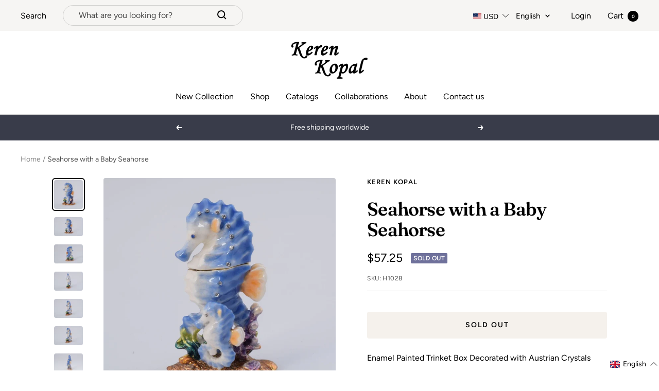

--- FILE ---
content_type: text/html; charset=utf-8
request_url: https://kerenkopal.com/products/seahorse-with-a-baby-seahorse
body_size: 71366
content:
<!doctype html><html class="no-js" lang="en" dir="ltr">
  <head>

    <script>
      document.addEventListener('currency.api', (event) => {
        document.addEventListener('cart:updated', (event) => {
          setTimeout(() =>  { Geolizr.updateCurrency()); }, 1000);
        });

        setTimeout(() =>  { Geolizr.updateCurrency()); }, 1000);
      });
    </script>

    <style>
      /* Stile für RTL-Dokumente */
      button.popover-button.text--small {
          width: 77px;
          text-align: left;
      }

      
    </style>
    
    <meta charset="utf-8">
    <meta name="viewport" content="width=device-width, initial-scale=1.0, height=device-height, minimum-scale=1.0, maximum-scale=1.0">
    <meta name="theme-color" content="#ffffff">

    <title>Seahorse with a Baby Seahorse</title><meta name="description" content="Enamel Painted Trinket Box Decorated with Austrian Crystals A beautiful handmade Seahorse with a Baby Seahorse Trinket box. This piece is a unique one of a kind piece made for art lovers who get inspired by beautiful thing Item Size: Centimeters : H 8.2 x W 3.2 x L 5.2 Inches : H 3.2 x W 1.2 x L 2 • The piece has an im"><link rel="canonical" href="https://kerenkopal.com/products/seahorse-with-a-baby-seahorse"><link rel="shortcut icon" href="//kerenkopal.com/cdn/shop/files/site-favocon_96x96.jpg?v=1613683871" type="image/png"><link rel="preconnect" href="https://cdn.shopify.com">
    <link rel="dns-prefetch" href="https://productreviews.shopifycdn.com">
    <link rel="dns-prefetch" href="https://www.google-analytics.com">
    <link rel="preconnect" href="https://fonts.googleapis.com">
    <link rel="stylesheet" href="https://cdnjs.cloudflare.com/ajax/libs/font-awesome/4.7.0/css/font-awesome.css"/><link rel="preconnect" href="https://fonts.shopifycdn.com" crossorigin><link rel="preload" as="style" href="//kerenkopal.com/cdn/shop/t/4/assets/theme.css?v=17222553900907898831669117547">
    <link rel="preload" as="script" href="//kerenkopal.com/cdn/shop/t/4/assets/vendor.js?v=31715688253868339281656492440">
    <link rel="preload" as="script" href="//kerenkopal.com/cdn/shop/t/4/assets/theme.js?v=157722210496115250161662452682"><link rel="preload" as="fetch" href="/products/seahorse-with-a-baby-seahorse.js" crossorigin>
      <link rel="preload" as="image" imagesizes="(max-width: 999px) calc(100vw - 48px), 640px" imagesrcset="//kerenkopal.com/cdn/shop/products/Seahorse-with-a-Baby-Seahorse-Keren-Kopal-Keren-Kopal-1611602132_400x.jpg?v=1652343325 400w, //kerenkopal.com/cdn/shop/products/Seahorse-with-a-Baby-Seahorse-Keren-Kopal-Keren-Kopal-1611602132_500x.jpg?v=1652343325 500w, //kerenkopal.com/cdn/shop/products/Seahorse-with-a-Baby-Seahorse-Keren-Kopal-Keren-Kopal-1611602132_600x.jpg?v=1652343325 600w, //kerenkopal.com/cdn/shop/products/Seahorse-with-a-Baby-Seahorse-Keren-Kopal-Keren-Kopal-1611602132_700x.jpg?v=1652343325 700w, //kerenkopal.com/cdn/shop/products/Seahorse-with-a-Baby-Seahorse-Keren-Kopal-Keren-Kopal-1611602132_800x.jpg?v=1652343325 800w, //kerenkopal.com/cdn/shop/products/Seahorse-with-a-Baby-Seahorse-Keren-Kopal-Keren-Kopal-1611602132_900x.jpg?v=1652343325 900w, //kerenkopal.com/cdn/shop/products/Seahorse-with-a-Baby-Seahorse-Keren-Kopal-Keren-Kopal-1611602132_1000x.jpg?v=1652343325 1000w, //kerenkopal.com/cdn/shop/products/Seahorse-with-a-Baby-Seahorse-Keren-Kopal-Keren-Kopal-1611602132_1100x.jpg?v=1652343325 1100w, //kerenkopal.com/cdn/shop/products/Seahorse-with-a-Baby-Seahorse-Keren-Kopal-Keren-Kopal-1611602132_1200x.jpg?v=1652343325 1200w, //kerenkopal.com/cdn/shop/products/Seahorse-with-a-Baby-Seahorse-Keren-Kopal-Keren-Kopal-1611602132_1300x.jpg?v=1652343325 1300w, //kerenkopal.com/cdn/shop/products/Seahorse-with-a-Baby-Seahorse-Keren-Kopal-Keren-Kopal-1611602132_1308x.jpg?v=1652343325 1308w
"><link rel="preload" as="script" href="//kerenkopal.com/cdn/shop/t/4/assets/flickity.js?v=176646718982628074891656492438"><meta property="og:type" content="product">
  <meta property="og:title" content="Seahorse with a Baby Seahorse">
  <meta property="product:price:amount" content="57.25">
  <meta property="product:price:currency" content="USD"><meta property="og:image" content="http://kerenkopal.com/cdn/shop/products/Seahorse-with-a-Baby-Seahorse-Keren-Kopal-Keren-Kopal-1611602132.jpg?v=1652343325">
  <meta property="og:image:secure_url" content="https://kerenkopal.com/cdn/shop/products/Seahorse-with-a-Baby-Seahorse-Keren-Kopal-Keren-Kopal-1611602132.jpg?v=1652343325">
  <meta property="og:image:width" content="1308">
  <meta property="og:image:height" content="1308"><meta property="og:description" content="Enamel Painted Trinket Box Decorated with Austrian Crystals A beautiful handmade Seahorse with a Baby Seahorse Trinket box. This piece is a unique one of a kind piece made for art lovers who get inspired by beautiful thing Item Size: Centimeters : H 8.2 x W 3.2 x L 5.2 Inches : H 3.2 x W 1.2 x L 2 • The piece has an im"><meta property="og:url" content="https://kerenkopal.com/products/seahorse-with-a-baby-seahorse">
<meta property="og:site_name" content="Keren Kopal"><meta name="twitter:card" content="summary"><meta name="twitter:title" content="Seahorse with a Baby Seahorse">
  <meta name="twitter:description" content="Enamel Painted Trinket Box Decorated with Austrian Crystals
A beautiful handmade Seahorse with a Baby Seahorse Trinket box.
This piece is a unique one of a kind piece made for art lovers who get inspired by beautiful thing
Item Size:
Centimeters : H 8.2 x W 3.2 x L 5.2
Inches : H 3.2 x W 1.2 x L 2
• The piece has an imprinted stamp on the inside.
• Plated with 925 Silver.
• Each crystal is handpicked and artistically placed on the piece
• The trinket box has a magnetic fastener to secure the closure.
• The item is shipped in an elegant black box.
• The item is painted by hand using a unique procedure that combines a distinctive enamel technique inlaid with Austrian crystals."><meta name="twitter:image" content="https://kerenkopal.com/cdn/shop/products/Seahorse-with-a-Baby-Seahorse-Keren-Kopal-Keren-Kopal-1611602132_1200x1200_crop_center.jpg?v=1652343325">
  <meta name="twitter:image:alt" content="Keren Kopal Seahorse with a Baby Seahorse">
    
  <script type="application/ld+json">
  {
    "@context": "https://schema.org",
    "@type": "Product",
    "offers": [{
          "@type": "Offer",
          "name": "Default Title",
          "availability":"https://schema.org/OutOfStock",
          "price": 57.25,
          "priceCurrency": "USD",
          "priceValidUntil": "2026-02-09","sku": "H1028","url": "/products/seahorse-with-a-baby-seahorse?variant=7305579200567"
        }
],
    "brand": {
      "@type": "Brand",
      "name": "Keren Kopal"
    },
    "name": "Seahorse with a Baby Seahorse",
    "description": "Enamel Painted Trinket Box Decorated with Austrian Crystals\nA beautiful handmade Seahorse with a Baby Seahorse Trinket box.\nThis piece is a unique one of a kind piece made for art lovers who get inspired by beautiful thing\nItem Size:\nCentimeters : H 8.2 x W 3.2 x L 5.2\nInches : H 3.2 x W 1.2 x L 2\n• The piece has an imprinted stamp on the inside.\n• Plated with 925 Silver.\n• Each crystal is handpicked and artistically placed on the piece\n• The trinket box has a magnetic fastener to secure the closure.\n• The item is shipped in an elegant black box.\n• The item is painted by hand using a unique procedure that combines a distinctive enamel technique inlaid with Austrian crystals.",
    "category": "",
    "url": "/products/seahorse-with-a-baby-seahorse",
    "sku": "H1028",
    "image": {
      "@type": "ImageObject",
      "url": "https://kerenkopal.com/cdn/shop/products/Seahorse-with-a-Baby-Seahorse-Keren-Kopal-Keren-Kopal-1611602132_1024x.jpg?v=1652343325",
      "image": "https://kerenkopal.com/cdn/shop/products/Seahorse-with-a-Baby-Seahorse-Keren-Kopal-Keren-Kopal-1611602132_1024x.jpg?v=1652343325",
      "name": "Keren Kopal Seahorse with a Baby Seahorse",
      "width": "1024",
      "height": "1024"
    }
  }
  </script>



  <script type="application/ld+json">
  {
    "@context": "https://schema.org",
    "@type": "BreadcrumbList",
  "itemListElement": [{
      "@type": "ListItem",
      "position": 1,
      "name": "Home",
      "item": "https://kerenkopal.com"
    },{
          "@type": "ListItem",
          "position": 2,
          "name": "Seahorse with a Baby Seahorse",
          "item": "https://kerenkopal.com/products/seahorse-with-a-baby-seahorse"
        }]
  }
  </script>


    <link rel="preload" href="//kerenkopal.com/cdn/fonts/fraunces/fraunces_n6.69791a9f00600e5a1e56a6f64efc9d10a28b9c92.woff2" as="font" type="font/woff2" crossorigin><link rel="preload" href="//kerenkopal.com/cdn/fonts/figtree/figtree_n4.3c0838aba1701047e60be6a99a1b0a40ce9b8419.woff2" as="font" type="font/woff2" crossorigin><style>
  /* Typography (heading) */
  @font-face {
  font-family: Fraunces;
  font-weight: 600;
  font-style: normal;
  font-display: swap;
  src: url("//kerenkopal.com/cdn/fonts/fraunces/fraunces_n6.69791a9f00600e5a1e56a6f64efc9d10a28b9c92.woff2") format("woff2"),
       url("//kerenkopal.com/cdn/fonts/fraunces/fraunces_n6.e87d336d46d99db17df56f1dc77d222effffa1f3.woff") format("woff");
}

@font-face {
  font-family: Fraunces;
  font-weight: 600;
  font-style: italic;
  font-display: swap;
  src: url("//kerenkopal.com/cdn/fonts/fraunces/fraunces_i6.8862d206518ce141218adf4eaf0e5d478cbd024a.woff2") format("woff2"),
       url("//kerenkopal.com/cdn/fonts/fraunces/fraunces_i6.9bfc22b5389643d688185c0e419e96528513fc60.woff") format("woff");
}

/* Typography (body) */
  @font-face {
  font-family: Figtree;
  font-weight: 400;
  font-style: normal;
  font-display: swap;
  src: url("//kerenkopal.com/cdn/fonts/figtree/figtree_n4.3c0838aba1701047e60be6a99a1b0a40ce9b8419.woff2") format("woff2"),
       url("//kerenkopal.com/cdn/fonts/figtree/figtree_n4.c0575d1db21fc3821f17fd6617d3dee552312137.woff") format("woff");
}

@font-face {
  font-family: Figtree;
  font-weight: 400;
  font-style: italic;
  font-display: swap;
  src: url("//kerenkopal.com/cdn/fonts/figtree/figtree_i4.89f7a4275c064845c304a4cf8a4a586060656db2.woff2") format("woff2"),
       url("//kerenkopal.com/cdn/fonts/figtree/figtree_i4.6f955aaaafc55a22ffc1f32ecf3756859a5ad3e2.woff") format("woff");
}

@font-face {
  font-family: Figtree;
  font-weight: 600;
  font-style: normal;
  font-display: swap;
  src: url("//kerenkopal.com/cdn/fonts/figtree/figtree_n6.9d1ea52bb49a0a86cfd1b0383d00f83d3fcc14de.woff2") format("woff2"),
       url("//kerenkopal.com/cdn/fonts/figtree/figtree_n6.f0fcdea525a0e47b2ae4ab645832a8e8a96d31d3.woff") format("woff");
}

@font-face {
  font-family: Figtree;
  font-weight: 600;
  font-style: italic;
  font-display: swap;
  src: url("//kerenkopal.com/cdn/fonts/figtree/figtree_i6.702baae75738b446cfbed6ac0d60cab7b21e61ba.woff2") format("woff2"),
       url("//kerenkopal.com/cdn/fonts/figtree/figtree_i6.6b8dc40d16c9905d29525156e284509f871ce8f9.woff") format("woff");
}

:root {--heading-color: 0, 0, 0;
    --text-color: 0, 0, 0;
    --background: 255, 255, 255;
    --secondary-background: 245, 241, 236;
    --border-color: 217, 217, 217;
    --border-color-darker: 153, 153, 153;
    --success-color: 46, 158, 123;
    --success-background: 213, 236, 229;
    --error-color: 222, 42, 42;
    --error-background: 253, 240, 240;
    --primary-button-background: 76, 76, 76;
    --primary-button-text-color: 255, 255, 255;
    --secondary-button-background: 239, 167, 57;
    --secondary-button-text-color: 255, 255, 255;
    --product-star-rating: 246, 164, 41;
    --product-on-sale-accent: 145, 59, 89;
    --product-sold-out-accent: 111, 113, 155;
    --product-custom-label-background: 64, 93, 230;
    --product-custom-label-text-color: 255, 255, 255;
    --product-custom-label-2-background: 243, 229, 182;
    --product-custom-label-2-text-color: 0, 0, 0;
    --product-low-stock-text-color: 222, 42, 42;
    --product-in-stock-text-color: 46, 158, 123;
    --loading-bar-background: 0, 0, 0;

    /* We duplicate some "base" colors as root colors, which is useful to use on drawer elements or popover without. Those should not be overridden to avoid issues */
    --root-heading-color: 0, 0, 0;
    --root-text-color: 0, 0, 0;
    --root-background: 255, 255, 255;
    --root-border-color: 217, 217, 217;
    --root-primary-button-background: 76, 76, 76;
    --root-primary-button-text-color: 255, 255, 255;

    --base-font-size: 16px;
    --heading-font-family: Fraunces, serif;
    --heading-font-weight: 600;
    --heading-font-style: normal;
    --heading-text-transform: normal;
    --text-font-family: Figtree, sans-serif;
    --text-font-weight: 400;
    --text-font-style: normal;
    --text-font-bold-weight: 600;

    /* Typography (font size) */
    --heading-xxsmall-font-size: 11px;
    --heading-xsmall-font-size: 11px;
    --heading-small-font-size: 12px;
    --heading-large-font-size: 36px;
    --heading-h1-font-size: 36px;
    --heading-h2-font-size: 30px;
    --heading-h3-font-size: 26px;
    --heading-h4-font-size: 24px;
    --heading-h5-font-size: 20px;
    --heading-h6-font-size: 16px;

    /* Control the look and feel of the theme by changing radius of various elements */
    --button-border-radius: 4px;
    --block-border-radius: 8px;
    --block-border-radius-reduced: 4px;
    --color-swatch-border-radius: 100%;

    /* Button size */
    --button-height: 48px;
    --button-small-height: 40px;

    /* Form related */
    --form-input-field-height: 48px;
    --form-input-gap: 16px;
    --form-submit-margin: 24px;

    /* Product listing related variables */
    --product-list-block-spacing: 32px;

    /* Video related */
    --play-button-background: 255, 255, 255;
    --play-button-arrow: 0, 0, 0;

    /* RTL support */
    --transform-logical-flip: 1;
    --transform-origin-start: left;
    --transform-origin-end: right;

    /* Other */
    --zoom-cursor-svg-url: url(//kerenkopal.com/cdn/shop/t/4/assets/zoom-cursor.svg?v=150021372913907304391663153561);
    --arrow-right-svg-url: url(//kerenkopal.com/cdn/shop/t/4/assets/arrow-right.svg?v=70871338000329279091663153560);
    --arrow-left-svg-url: url(//kerenkopal.com/cdn/shop/t/4/assets/arrow-left.svg?v=176537643540911574551663153561);

    /* Some useful variables that we can reuse in our CSS. Some explanation are needed for some of them:
       - container-max-width-minus-gutters: represents the container max width without the edge gutters
       - container-outer-width: considering the screen width, represent all the space outside the container
       - container-outer-margin: same as container-outer-width but get set to 0 inside a container
       - container-inner-width: the effective space inside the container (minus gutters)
       - grid-column-width: represents the width of a single column of the grid
       - vertical-breather: this is a variable that defines the global "spacing" between sections, and inside the section
                            to create some "breath" and minimum spacing
     */
    --container-max-width: 1600px;
    --container-gutter: 24px;
    --container-max-width-minus-gutters: calc(var(--container-max-width) - (var(--container-gutter)) * 2);
    --container-outer-width: max(calc((100vw - var(--container-max-width-minus-gutters)) / 2), var(--container-gutter));
    --container-outer-margin: var(--container-outer-width);
    --container-inner-width: calc(100vw - var(--container-outer-width) * 2);

    --grid-column-count: 10;
    --grid-gap: 24px;
    --grid-column-width: calc((100vw - var(--container-outer-width) * 2 - var(--grid-gap) * (var(--grid-column-count) - 1)) / var(--grid-column-count));

    --vertical-breather: 36px;
    --vertical-breather-tight: 36px;

    /* Shopify related variables */
    --payment-terms-background-color: #ffffff;
  }

  @media screen and (min-width: 741px) {
    :root {
      --container-gutter: 40px;
      --grid-column-count: 20;
      --vertical-breather: 48px;
      --vertical-breather-tight: 48px;

      /* Typography (font size) */
      --heading-xsmall-font-size: 12px;
      --heading-small-font-size: 13px;
      --heading-large-font-size: 52px;
      --heading-h1-font-size: 48px;
      --heading-h2-font-size: 38px;
      --heading-h3-font-size: 32px;
      --heading-h4-font-size: 24px;
      --heading-h5-font-size: 20px;
      --heading-h6-font-size: 18px;

      /* Form related */
      --form-input-field-height: 52px;
      --form-submit-margin: 32px;

      /* Button size */
      --button-height: 52px;
      --button-small-height: 44px;
    }
  }

  @media screen and (min-width: 1200px) {
    :root {
      --vertical-breather: 64px;
      --vertical-breather-tight: 48px;
      --product-list-block-spacing: 48px;

      /* Typography */
      --heading-large-font-size: 64px;
      --heading-h1-font-size: 56px;
      --heading-h2-font-size: 48px;
      --heading-h3-font-size: 36px;
      --heading-h4-font-size: 30px;
      --heading-h5-font-size: 24px;
      --heading-h6-font-size: 18px;
    }
  }

  @media screen and (min-width: 1600px) {
    :root {
      --vertical-breather: 64px;
      --vertical-breather-tight: 48px;
    }
  }
</style>
    <script>
  // This allows to expose several variables to the global scope, to be used in scripts
  window.themeVariables = {
    settings: {
      direction: "ltr",
      pageType: "product",
      cartCount: 0,
      moneyFormat: "${{amount}}",
      moneyWithCurrencyFormat: "${{amount}} USD",
      showVendor: false,
      discountMode: "saving",
      currencyCodeEnabled: false,
      searchMode: "product,page,collection",
      searchUnavailableProducts: "last",
      cartType: "drawer",
      cartCurrency: "USD",
      mobileZoomFactor: 2.5
    },

    routes: {
      host: "kerenkopal.com",
      rootUrl: "\/",
      rootUrlWithoutSlash: '',
      cartUrl: "\/cart",
      cartAddUrl: "\/cart\/add",
      cartChangeUrl: "\/cart\/change",
      searchUrl: "\/search",
      predictiveSearchUrl: "\/search\/suggest",
      productRecommendationsUrl: "\/recommendations\/products"
    },

    strings: {
      accessibilityDelete: "Delete",
      accessibilityClose: "Close",
      collectionSoldOut: "Sold out",
      collectionDiscount: "Save @savings@",
      productSalePrice: "Sale price",
      productRegularPrice: "Regular price",
      productFormUnavailable: "Unavailable",
      productFormSoldOut: "Sold out",
      productFormPreOrder: "Pre-order",
      productFormAddToCart: "Add to cart",
      searchNoResults: "No results could be found.",
      searchNewSearch: "New search",
      searchProducts: "Products",
      searchArticles: "Journal",
      searchPages: "Pages",
      searchCollections: "Collections",
      cartViewCart: "View cart",
      cartItemAdded: "Item added to your cart!",
      cartItemAddedShort: "Added to your cart!",
      cartAddOrderNote: "Add order note",
      cartEditOrderNote: "Edit order note",
      shippingEstimatorNoResults: "Sorry, we do not ship to your address.",
      shippingEstimatorOneResult: "There is one shipping rate for your address:",
      shippingEstimatorMultipleResults: "There are several shipping rates for your address:",
      shippingEstimatorError: "One or more error occurred while retrieving shipping rates:"
    },

    libs: {
      flickity: "\/\/kerenkopal.com\/cdn\/shop\/t\/4\/assets\/flickity.js?v=176646718982628074891656492438",
      photoswipe: "\/\/kerenkopal.com\/cdn\/shop\/t\/4\/assets\/photoswipe.js?v=132268647426145925301656492439",
      qrCode: "\/\/kerenkopal.com\/cdn\/shopifycloud\/storefront\/assets\/themes_support\/vendor\/qrcode-3f2b403b.js"
    },

    breakpoints: {
      phone: 'screen and (max-width: 740px)',
      tablet: 'screen and (min-width: 741px) and (max-width: 999px)',
      tabletAndUp: 'screen and (min-width: 741px)',
      pocket: 'screen and (max-width: 999px)',
      lap: 'screen and (min-width: 1000px) and (max-width: 1199px)',
      lapAndUp: 'screen and (min-width: 1000px)',
      desktop: 'screen and (min-width: 1200px)',
      wide: 'screen and (min-width: 1400px)'
    }
  };

  window.addEventListener('pageshow', async () => {
    const cartContent = await (await fetch(`${window.themeVariables.routes.cartUrl}.js`, {cache: 'reload'})).json();
    document.documentElement.dispatchEvent(new CustomEvent('cart:refresh', {detail: {cart: cartContent}}));
  });

  if ('noModule' in HTMLScriptElement.prototype) {
    // Old browsers (like IE) that does not support module will be considered as if not executing JS at all
    document.documentElement.className = document.documentElement.className.replace('no-js', 'js');

    requestAnimationFrame(() => {
      const viewportHeight = (window.visualViewport ? window.visualViewport.height : document.documentElement.clientHeight);
      document.documentElement.style.setProperty('--window-height',viewportHeight + 'px');
    });
  }// We save the product ID in local storage to be eventually used for recently viewed section
    try {
      const items = JSON.parse(localStorage.getItem('theme:recently-viewed-products') || '[]');

      // We check if the current product already exists, and if it does not, we add it at the start
      if (!items.includes(563833143351)) {
        items.unshift(563833143351);
      }

      localStorage.setItem('theme:recently-viewed-products', JSON.stringify(items.slice(0, 20)));
    } catch (e) {
      // Safari in private mode does not allow setting item, we silently fail
    }</script>

    <link rel="stylesheet" href="//kerenkopal.com/cdn/shop/t/4/assets/theme.css?v=17222553900907898831669117547">

    <script src="//kerenkopal.com/cdn/shop/t/4/assets/vendor.js?v=31715688253868339281656492440" defer></script>
    <script src="//kerenkopal.com/cdn/shop/t/4/assets/theme.js?v=157722210496115250161662452682" defer></script>
    <script src="//kerenkopal.com/cdn/shop/t/4/assets/custom.js?v=167639537848865775061656492438" defer></script>

    <script>window.performance && window.performance.mark && window.performance.mark('shopify.content_for_header.start');</script><meta name="google-site-verification" content="D8wgEnhRl4bKFcMauZysfMtcQHEHbcri9nP0ELPFEJo">
<meta name="google-site-verification" content="g6UFRvE2c8T4Pf3G3XQ9a_rQok67vNpbO7J3iJYZiX0">
<meta id="shopify-digital-wallet" name="shopify-digital-wallet" content="/1304657975/digital_wallets/dialog">
<link rel="alternate" hreflang="x-default" href="https://kerenkopal.co.il/products/seahorse-with-a-baby-seahorse">
<link rel="alternate" hreflang="he" href="https://kerenkopal.co.il/products/seahorse-with-a-baby-seahorse">
<link rel="alternate" hreflang="en" href="https://kerenkopal.co.il/en/products/seahorse-with-a-baby-seahorse">
<link rel="alternate" hreflang="fr" href="https://kerenkopal.co.il/fr/products/seahorse-with-a-baby-seahorse">
<link rel="alternate" hreflang="de" href="https://kerenkopal.co.il/de/products/seahorse-with-a-baby-seahorse">
<link rel="alternate" hreflang="en-US" href="https://kerenkopal.com/products/seahorse-with-a-baby-seahorse">
<link rel="alternate" hreflang="fr-US" href="https://kerenkopal.com/fr/products/seahorse-with-a-baby-seahorse">
<link rel="alternate" hreflang="de-US" href="https://kerenkopal.com/de/products/seahorse-with-a-baby-seahorse">
<link rel="alternate" hreflang="he-US" href="https://kerenkopal.com/he/products/seahorse-with-a-baby-seahorse">
<link rel="alternate" hreflang="ru-US" href="https://kerenkopal.com/ru/products/seahorse-with-a-baby-seahorse">
<link rel="alternate" hreflang="ru-AC" href="https://kerenkopal.ru/products/seahorse-with-a-baby-seahorse">
<link rel="alternate" hreflang="en-AC" href="https://kerenkopal.ru/en/products/seahorse-with-a-baby-seahorse">
<link rel="alternate" hreflang="fr-AC" href="https://kerenkopal.ru/fr/products/seahorse-with-a-baby-seahorse">
<link rel="alternate" hreflang="de-AC" href="https://kerenkopal.ru/de/products/seahorse-with-a-baby-seahorse">
<link rel="alternate" hreflang="he-AC" href="https://kerenkopal.ru/he/products/seahorse-with-a-baby-seahorse">
<link rel="alternate" hreflang="es-AC" href="https://kerenkopal.ru/es/products/seahorse-with-a-baby-seahorse">
<link rel="alternate" hreflang="ru-AD" href="https://kerenkopal.ru/products/seahorse-with-a-baby-seahorse">
<link rel="alternate" hreflang="en-AD" href="https://kerenkopal.ru/en/products/seahorse-with-a-baby-seahorse">
<link rel="alternate" hreflang="fr-AD" href="https://kerenkopal.ru/fr/products/seahorse-with-a-baby-seahorse">
<link rel="alternate" hreflang="de-AD" href="https://kerenkopal.ru/de/products/seahorse-with-a-baby-seahorse">
<link rel="alternate" hreflang="he-AD" href="https://kerenkopal.ru/he/products/seahorse-with-a-baby-seahorse">
<link rel="alternate" hreflang="es-AD" href="https://kerenkopal.ru/es/products/seahorse-with-a-baby-seahorse">
<link rel="alternate" hreflang="ru-AE" href="https://kerenkopal.ru/products/seahorse-with-a-baby-seahorse">
<link rel="alternate" hreflang="en-AE" href="https://kerenkopal.ru/en/products/seahorse-with-a-baby-seahorse">
<link rel="alternate" hreflang="fr-AE" href="https://kerenkopal.ru/fr/products/seahorse-with-a-baby-seahorse">
<link rel="alternate" hreflang="de-AE" href="https://kerenkopal.ru/de/products/seahorse-with-a-baby-seahorse">
<link rel="alternate" hreflang="he-AE" href="https://kerenkopal.ru/he/products/seahorse-with-a-baby-seahorse">
<link rel="alternate" hreflang="es-AE" href="https://kerenkopal.ru/es/products/seahorse-with-a-baby-seahorse">
<link rel="alternate" hreflang="ru-AF" href="https://kerenkopal.ru/products/seahorse-with-a-baby-seahorse">
<link rel="alternate" hreflang="en-AF" href="https://kerenkopal.ru/en/products/seahorse-with-a-baby-seahorse">
<link rel="alternate" hreflang="fr-AF" href="https://kerenkopal.ru/fr/products/seahorse-with-a-baby-seahorse">
<link rel="alternate" hreflang="de-AF" href="https://kerenkopal.ru/de/products/seahorse-with-a-baby-seahorse">
<link rel="alternate" hreflang="he-AF" href="https://kerenkopal.ru/he/products/seahorse-with-a-baby-seahorse">
<link rel="alternate" hreflang="es-AF" href="https://kerenkopal.ru/es/products/seahorse-with-a-baby-seahorse">
<link rel="alternate" hreflang="ru-AG" href="https://kerenkopal.ru/products/seahorse-with-a-baby-seahorse">
<link rel="alternate" hreflang="en-AG" href="https://kerenkopal.ru/en/products/seahorse-with-a-baby-seahorse">
<link rel="alternate" hreflang="fr-AG" href="https://kerenkopal.ru/fr/products/seahorse-with-a-baby-seahorse">
<link rel="alternate" hreflang="de-AG" href="https://kerenkopal.ru/de/products/seahorse-with-a-baby-seahorse">
<link rel="alternate" hreflang="he-AG" href="https://kerenkopal.ru/he/products/seahorse-with-a-baby-seahorse">
<link rel="alternate" hreflang="es-AG" href="https://kerenkopal.ru/es/products/seahorse-with-a-baby-seahorse">
<link rel="alternate" hreflang="ru-AI" href="https://kerenkopal.ru/products/seahorse-with-a-baby-seahorse">
<link rel="alternate" hreflang="en-AI" href="https://kerenkopal.ru/en/products/seahorse-with-a-baby-seahorse">
<link rel="alternate" hreflang="fr-AI" href="https://kerenkopal.ru/fr/products/seahorse-with-a-baby-seahorse">
<link rel="alternate" hreflang="de-AI" href="https://kerenkopal.ru/de/products/seahorse-with-a-baby-seahorse">
<link rel="alternate" hreflang="he-AI" href="https://kerenkopal.ru/he/products/seahorse-with-a-baby-seahorse">
<link rel="alternate" hreflang="es-AI" href="https://kerenkopal.ru/es/products/seahorse-with-a-baby-seahorse">
<link rel="alternate" hreflang="ru-AL" href="https://kerenkopal.ru/products/seahorse-with-a-baby-seahorse">
<link rel="alternate" hreflang="en-AL" href="https://kerenkopal.ru/en/products/seahorse-with-a-baby-seahorse">
<link rel="alternate" hreflang="fr-AL" href="https://kerenkopal.ru/fr/products/seahorse-with-a-baby-seahorse">
<link rel="alternate" hreflang="de-AL" href="https://kerenkopal.ru/de/products/seahorse-with-a-baby-seahorse">
<link rel="alternate" hreflang="he-AL" href="https://kerenkopal.ru/he/products/seahorse-with-a-baby-seahorse">
<link rel="alternate" hreflang="es-AL" href="https://kerenkopal.ru/es/products/seahorse-with-a-baby-seahorse">
<link rel="alternate" hreflang="ru-AM" href="https://kerenkopal.ru/products/seahorse-with-a-baby-seahorse">
<link rel="alternate" hreflang="en-AM" href="https://kerenkopal.ru/en/products/seahorse-with-a-baby-seahorse">
<link rel="alternate" hreflang="fr-AM" href="https://kerenkopal.ru/fr/products/seahorse-with-a-baby-seahorse">
<link rel="alternate" hreflang="de-AM" href="https://kerenkopal.ru/de/products/seahorse-with-a-baby-seahorse">
<link rel="alternate" hreflang="he-AM" href="https://kerenkopal.ru/he/products/seahorse-with-a-baby-seahorse">
<link rel="alternate" hreflang="es-AM" href="https://kerenkopal.ru/es/products/seahorse-with-a-baby-seahorse">
<link rel="alternate" hreflang="ru-AO" href="https://kerenkopal.ru/products/seahorse-with-a-baby-seahorse">
<link rel="alternate" hreflang="en-AO" href="https://kerenkopal.ru/en/products/seahorse-with-a-baby-seahorse">
<link rel="alternate" hreflang="fr-AO" href="https://kerenkopal.ru/fr/products/seahorse-with-a-baby-seahorse">
<link rel="alternate" hreflang="de-AO" href="https://kerenkopal.ru/de/products/seahorse-with-a-baby-seahorse">
<link rel="alternate" hreflang="he-AO" href="https://kerenkopal.ru/he/products/seahorse-with-a-baby-seahorse">
<link rel="alternate" hreflang="es-AO" href="https://kerenkopal.ru/es/products/seahorse-with-a-baby-seahorse">
<link rel="alternate" hreflang="ru-AR" href="https://kerenkopal.ru/products/seahorse-with-a-baby-seahorse">
<link rel="alternate" hreflang="en-AR" href="https://kerenkopal.ru/en/products/seahorse-with-a-baby-seahorse">
<link rel="alternate" hreflang="fr-AR" href="https://kerenkopal.ru/fr/products/seahorse-with-a-baby-seahorse">
<link rel="alternate" hreflang="de-AR" href="https://kerenkopal.ru/de/products/seahorse-with-a-baby-seahorse">
<link rel="alternate" hreflang="he-AR" href="https://kerenkopal.ru/he/products/seahorse-with-a-baby-seahorse">
<link rel="alternate" hreflang="es-AR" href="https://kerenkopal.ru/es/products/seahorse-with-a-baby-seahorse">
<link rel="alternate" hreflang="ru-AW" href="https://kerenkopal.ru/products/seahorse-with-a-baby-seahorse">
<link rel="alternate" hreflang="en-AW" href="https://kerenkopal.ru/en/products/seahorse-with-a-baby-seahorse">
<link rel="alternate" hreflang="fr-AW" href="https://kerenkopal.ru/fr/products/seahorse-with-a-baby-seahorse">
<link rel="alternate" hreflang="de-AW" href="https://kerenkopal.ru/de/products/seahorse-with-a-baby-seahorse">
<link rel="alternate" hreflang="he-AW" href="https://kerenkopal.ru/he/products/seahorse-with-a-baby-seahorse">
<link rel="alternate" hreflang="es-AW" href="https://kerenkopal.ru/es/products/seahorse-with-a-baby-seahorse">
<link rel="alternate" hreflang="ru-AX" href="https://kerenkopal.ru/products/seahorse-with-a-baby-seahorse">
<link rel="alternate" hreflang="en-AX" href="https://kerenkopal.ru/en/products/seahorse-with-a-baby-seahorse">
<link rel="alternate" hreflang="fr-AX" href="https://kerenkopal.ru/fr/products/seahorse-with-a-baby-seahorse">
<link rel="alternate" hreflang="de-AX" href="https://kerenkopal.ru/de/products/seahorse-with-a-baby-seahorse">
<link rel="alternate" hreflang="he-AX" href="https://kerenkopal.ru/he/products/seahorse-with-a-baby-seahorse">
<link rel="alternate" hreflang="es-AX" href="https://kerenkopal.ru/es/products/seahorse-with-a-baby-seahorse">
<link rel="alternate" hreflang="ru-AZ" href="https://kerenkopal.ru/products/seahorse-with-a-baby-seahorse">
<link rel="alternate" hreflang="en-AZ" href="https://kerenkopal.ru/en/products/seahorse-with-a-baby-seahorse">
<link rel="alternate" hreflang="fr-AZ" href="https://kerenkopal.ru/fr/products/seahorse-with-a-baby-seahorse">
<link rel="alternate" hreflang="de-AZ" href="https://kerenkopal.ru/de/products/seahorse-with-a-baby-seahorse">
<link rel="alternate" hreflang="he-AZ" href="https://kerenkopal.ru/he/products/seahorse-with-a-baby-seahorse">
<link rel="alternate" hreflang="es-AZ" href="https://kerenkopal.ru/es/products/seahorse-with-a-baby-seahorse">
<link rel="alternate" hreflang="ru-BA" href="https://kerenkopal.ru/products/seahorse-with-a-baby-seahorse">
<link rel="alternate" hreflang="en-BA" href="https://kerenkopal.ru/en/products/seahorse-with-a-baby-seahorse">
<link rel="alternate" hreflang="fr-BA" href="https://kerenkopal.ru/fr/products/seahorse-with-a-baby-seahorse">
<link rel="alternate" hreflang="de-BA" href="https://kerenkopal.ru/de/products/seahorse-with-a-baby-seahorse">
<link rel="alternate" hreflang="he-BA" href="https://kerenkopal.ru/he/products/seahorse-with-a-baby-seahorse">
<link rel="alternate" hreflang="es-BA" href="https://kerenkopal.ru/es/products/seahorse-with-a-baby-seahorse">
<link rel="alternate" hreflang="ru-BB" href="https://kerenkopal.ru/products/seahorse-with-a-baby-seahorse">
<link rel="alternate" hreflang="en-BB" href="https://kerenkopal.ru/en/products/seahorse-with-a-baby-seahorse">
<link rel="alternate" hreflang="fr-BB" href="https://kerenkopal.ru/fr/products/seahorse-with-a-baby-seahorse">
<link rel="alternate" hreflang="de-BB" href="https://kerenkopal.ru/de/products/seahorse-with-a-baby-seahorse">
<link rel="alternate" hreflang="he-BB" href="https://kerenkopal.ru/he/products/seahorse-with-a-baby-seahorse">
<link rel="alternate" hreflang="es-BB" href="https://kerenkopal.ru/es/products/seahorse-with-a-baby-seahorse">
<link rel="alternate" hreflang="ru-BD" href="https://kerenkopal.ru/products/seahorse-with-a-baby-seahorse">
<link rel="alternate" hreflang="en-BD" href="https://kerenkopal.ru/en/products/seahorse-with-a-baby-seahorse">
<link rel="alternate" hreflang="fr-BD" href="https://kerenkopal.ru/fr/products/seahorse-with-a-baby-seahorse">
<link rel="alternate" hreflang="de-BD" href="https://kerenkopal.ru/de/products/seahorse-with-a-baby-seahorse">
<link rel="alternate" hreflang="he-BD" href="https://kerenkopal.ru/he/products/seahorse-with-a-baby-seahorse">
<link rel="alternate" hreflang="es-BD" href="https://kerenkopal.ru/es/products/seahorse-with-a-baby-seahorse">
<link rel="alternate" hreflang="ru-BE" href="https://kerenkopal.ru/products/seahorse-with-a-baby-seahorse">
<link rel="alternate" hreflang="en-BE" href="https://kerenkopal.ru/en/products/seahorse-with-a-baby-seahorse">
<link rel="alternate" hreflang="fr-BE" href="https://kerenkopal.ru/fr/products/seahorse-with-a-baby-seahorse">
<link rel="alternate" hreflang="de-BE" href="https://kerenkopal.ru/de/products/seahorse-with-a-baby-seahorse">
<link rel="alternate" hreflang="he-BE" href="https://kerenkopal.ru/he/products/seahorse-with-a-baby-seahorse">
<link rel="alternate" hreflang="es-BE" href="https://kerenkopal.ru/es/products/seahorse-with-a-baby-seahorse">
<link rel="alternate" hreflang="ru-BF" href="https://kerenkopal.ru/products/seahorse-with-a-baby-seahorse">
<link rel="alternate" hreflang="en-BF" href="https://kerenkopal.ru/en/products/seahorse-with-a-baby-seahorse">
<link rel="alternate" hreflang="fr-BF" href="https://kerenkopal.ru/fr/products/seahorse-with-a-baby-seahorse">
<link rel="alternate" hreflang="de-BF" href="https://kerenkopal.ru/de/products/seahorse-with-a-baby-seahorse">
<link rel="alternate" hreflang="he-BF" href="https://kerenkopal.ru/he/products/seahorse-with-a-baby-seahorse">
<link rel="alternate" hreflang="es-BF" href="https://kerenkopal.ru/es/products/seahorse-with-a-baby-seahorse">
<link rel="alternate" hreflang="ru-BG" href="https://kerenkopal.ru/products/seahorse-with-a-baby-seahorse">
<link rel="alternate" hreflang="en-BG" href="https://kerenkopal.ru/en/products/seahorse-with-a-baby-seahorse">
<link rel="alternate" hreflang="fr-BG" href="https://kerenkopal.ru/fr/products/seahorse-with-a-baby-seahorse">
<link rel="alternate" hreflang="de-BG" href="https://kerenkopal.ru/de/products/seahorse-with-a-baby-seahorse">
<link rel="alternate" hreflang="he-BG" href="https://kerenkopal.ru/he/products/seahorse-with-a-baby-seahorse">
<link rel="alternate" hreflang="es-BG" href="https://kerenkopal.ru/es/products/seahorse-with-a-baby-seahorse">
<link rel="alternate" hreflang="ru-BH" href="https://kerenkopal.ru/products/seahorse-with-a-baby-seahorse">
<link rel="alternate" hreflang="en-BH" href="https://kerenkopal.ru/en/products/seahorse-with-a-baby-seahorse">
<link rel="alternate" hreflang="fr-BH" href="https://kerenkopal.ru/fr/products/seahorse-with-a-baby-seahorse">
<link rel="alternate" hreflang="de-BH" href="https://kerenkopal.ru/de/products/seahorse-with-a-baby-seahorse">
<link rel="alternate" hreflang="he-BH" href="https://kerenkopal.ru/he/products/seahorse-with-a-baby-seahorse">
<link rel="alternate" hreflang="es-BH" href="https://kerenkopal.ru/es/products/seahorse-with-a-baby-seahorse">
<link rel="alternate" hreflang="ru-BI" href="https://kerenkopal.ru/products/seahorse-with-a-baby-seahorse">
<link rel="alternate" hreflang="en-BI" href="https://kerenkopal.ru/en/products/seahorse-with-a-baby-seahorse">
<link rel="alternate" hreflang="fr-BI" href="https://kerenkopal.ru/fr/products/seahorse-with-a-baby-seahorse">
<link rel="alternate" hreflang="de-BI" href="https://kerenkopal.ru/de/products/seahorse-with-a-baby-seahorse">
<link rel="alternate" hreflang="he-BI" href="https://kerenkopal.ru/he/products/seahorse-with-a-baby-seahorse">
<link rel="alternate" hreflang="es-BI" href="https://kerenkopal.ru/es/products/seahorse-with-a-baby-seahorse">
<link rel="alternate" hreflang="ru-BJ" href="https://kerenkopal.ru/products/seahorse-with-a-baby-seahorse">
<link rel="alternate" hreflang="en-BJ" href="https://kerenkopal.ru/en/products/seahorse-with-a-baby-seahorse">
<link rel="alternate" hreflang="fr-BJ" href="https://kerenkopal.ru/fr/products/seahorse-with-a-baby-seahorse">
<link rel="alternate" hreflang="de-BJ" href="https://kerenkopal.ru/de/products/seahorse-with-a-baby-seahorse">
<link rel="alternate" hreflang="he-BJ" href="https://kerenkopal.ru/he/products/seahorse-with-a-baby-seahorse">
<link rel="alternate" hreflang="es-BJ" href="https://kerenkopal.ru/es/products/seahorse-with-a-baby-seahorse">
<link rel="alternate" hreflang="ru-BL" href="https://kerenkopal.ru/products/seahorse-with-a-baby-seahorse">
<link rel="alternate" hreflang="en-BL" href="https://kerenkopal.ru/en/products/seahorse-with-a-baby-seahorse">
<link rel="alternate" hreflang="fr-BL" href="https://kerenkopal.ru/fr/products/seahorse-with-a-baby-seahorse">
<link rel="alternate" hreflang="de-BL" href="https://kerenkopal.ru/de/products/seahorse-with-a-baby-seahorse">
<link rel="alternate" hreflang="he-BL" href="https://kerenkopal.ru/he/products/seahorse-with-a-baby-seahorse">
<link rel="alternate" hreflang="es-BL" href="https://kerenkopal.ru/es/products/seahorse-with-a-baby-seahorse">
<link rel="alternate" hreflang="ru-BM" href="https://kerenkopal.ru/products/seahorse-with-a-baby-seahorse">
<link rel="alternate" hreflang="en-BM" href="https://kerenkopal.ru/en/products/seahorse-with-a-baby-seahorse">
<link rel="alternate" hreflang="fr-BM" href="https://kerenkopal.ru/fr/products/seahorse-with-a-baby-seahorse">
<link rel="alternate" hreflang="de-BM" href="https://kerenkopal.ru/de/products/seahorse-with-a-baby-seahorse">
<link rel="alternate" hreflang="he-BM" href="https://kerenkopal.ru/he/products/seahorse-with-a-baby-seahorse">
<link rel="alternate" hreflang="es-BM" href="https://kerenkopal.ru/es/products/seahorse-with-a-baby-seahorse">
<link rel="alternate" hreflang="ru-BN" href="https://kerenkopal.ru/products/seahorse-with-a-baby-seahorse">
<link rel="alternate" hreflang="en-BN" href="https://kerenkopal.ru/en/products/seahorse-with-a-baby-seahorse">
<link rel="alternate" hreflang="fr-BN" href="https://kerenkopal.ru/fr/products/seahorse-with-a-baby-seahorse">
<link rel="alternate" hreflang="de-BN" href="https://kerenkopal.ru/de/products/seahorse-with-a-baby-seahorse">
<link rel="alternate" hreflang="he-BN" href="https://kerenkopal.ru/he/products/seahorse-with-a-baby-seahorse">
<link rel="alternate" hreflang="es-BN" href="https://kerenkopal.ru/es/products/seahorse-with-a-baby-seahorse">
<link rel="alternate" hreflang="ru-BO" href="https://kerenkopal.ru/products/seahorse-with-a-baby-seahorse">
<link rel="alternate" hreflang="en-BO" href="https://kerenkopal.ru/en/products/seahorse-with-a-baby-seahorse">
<link rel="alternate" hreflang="fr-BO" href="https://kerenkopal.ru/fr/products/seahorse-with-a-baby-seahorse">
<link rel="alternate" hreflang="de-BO" href="https://kerenkopal.ru/de/products/seahorse-with-a-baby-seahorse">
<link rel="alternate" hreflang="he-BO" href="https://kerenkopal.ru/he/products/seahorse-with-a-baby-seahorse">
<link rel="alternate" hreflang="es-BO" href="https://kerenkopal.ru/es/products/seahorse-with-a-baby-seahorse">
<link rel="alternate" hreflang="ru-BQ" href="https://kerenkopal.ru/products/seahorse-with-a-baby-seahorse">
<link rel="alternate" hreflang="en-BQ" href="https://kerenkopal.ru/en/products/seahorse-with-a-baby-seahorse">
<link rel="alternate" hreflang="fr-BQ" href="https://kerenkopal.ru/fr/products/seahorse-with-a-baby-seahorse">
<link rel="alternate" hreflang="de-BQ" href="https://kerenkopal.ru/de/products/seahorse-with-a-baby-seahorse">
<link rel="alternate" hreflang="he-BQ" href="https://kerenkopal.ru/he/products/seahorse-with-a-baby-seahorse">
<link rel="alternate" hreflang="es-BQ" href="https://kerenkopal.ru/es/products/seahorse-with-a-baby-seahorse">
<link rel="alternate" hreflang="ru-BR" href="https://kerenkopal.ru/products/seahorse-with-a-baby-seahorse">
<link rel="alternate" hreflang="en-BR" href="https://kerenkopal.ru/en/products/seahorse-with-a-baby-seahorse">
<link rel="alternate" hreflang="fr-BR" href="https://kerenkopal.ru/fr/products/seahorse-with-a-baby-seahorse">
<link rel="alternate" hreflang="de-BR" href="https://kerenkopal.ru/de/products/seahorse-with-a-baby-seahorse">
<link rel="alternate" hreflang="he-BR" href="https://kerenkopal.ru/he/products/seahorse-with-a-baby-seahorse">
<link rel="alternate" hreflang="es-BR" href="https://kerenkopal.ru/es/products/seahorse-with-a-baby-seahorse">
<link rel="alternate" hreflang="ru-BS" href="https://kerenkopal.ru/products/seahorse-with-a-baby-seahorse">
<link rel="alternate" hreflang="en-BS" href="https://kerenkopal.ru/en/products/seahorse-with-a-baby-seahorse">
<link rel="alternate" hreflang="fr-BS" href="https://kerenkopal.ru/fr/products/seahorse-with-a-baby-seahorse">
<link rel="alternate" hreflang="de-BS" href="https://kerenkopal.ru/de/products/seahorse-with-a-baby-seahorse">
<link rel="alternate" hreflang="he-BS" href="https://kerenkopal.ru/he/products/seahorse-with-a-baby-seahorse">
<link rel="alternate" hreflang="es-BS" href="https://kerenkopal.ru/es/products/seahorse-with-a-baby-seahorse">
<link rel="alternate" hreflang="ru-BT" href="https://kerenkopal.ru/products/seahorse-with-a-baby-seahorse">
<link rel="alternate" hreflang="en-BT" href="https://kerenkopal.ru/en/products/seahorse-with-a-baby-seahorse">
<link rel="alternate" hreflang="fr-BT" href="https://kerenkopal.ru/fr/products/seahorse-with-a-baby-seahorse">
<link rel="alternate" hreflang="de-BT" href="https://kerenkopal.ru/de/products/seahorse-with-a-baby-seahorse">
<link rel="alternate" hreflang="he-BT" href="https://kerenkopal.ru/he/products/seahorse-with-a-baby-seahorse">
<link rel="alternate" hreflang="es-BT" href="https://kerenkopal.ru/es/products/seahorse-with-a-baby-seahorse">
<link rel="alternate" hreflang="ru-BW" href="https://kerenkopal.ru/products/seahorse-with-a-baby-seahorse">
<link rel="alternate" hreflang="en-BW" href="https://kerenkopal.ru/en/products/seahorse-with-a-baby-seahorse">
<link rel="alternate" hreflang="fr-BW" href="https://kerenkopal.ru/fr/products/seahorse-with-a-baby-seahorse">
<link rel="alternate" hreflang="de-BW" href="https://kerenkopal.ru/de/products/seahorse-with-a-baby-seahorse">
<link rel="alternate" hreflang="he-BW" href="https://kerenkopal.ru/he/products/seahorse-with-a-baby-seahorse">
<link rel="alternate" hreflang="es-BW" href="https://kerenkopal.ru/es/products/seahorse-with-a-baby-seahorse">
<link rel="alternate" hreflang="ru-BZ" href="https://kerenkopal.ru/products/seahorse-with-a-baby-seahorse">
<link rel="alternate" hreflang="en-BZ" href="https://kerenkopal.ru/en/products/seahorse-with-a-baby-seahorse">
<link rel="alternate" hreflang="fr-BZ" href="https://kerenkopal.ru/fr/products/seahorse-with-a-baby-seahorse">
<link rel="alternate" hreflang="de-BZ" href="https://kerenkopal.ru/de/products/seahorse-with-a-baby-seahorse">
<link rel="alternate" hreflang="he-BZ" href="https://kerenkopal.ru/he/products/seahorse-with-a-baby-seahorse">
<link rel="alternate" hreflang="es-BZ" href="https://kerenkopal.ru/es/products/seahorse-with-a-baby-seahorse">
<link rel="alternate" hreflang="ru-CC" href="https://kerenkopal.ru/products/seahorse-with-a-baby-seahorse">
<link rel="alternate" hreflang="en-CC" href="https://kerenkopal.ru/en/products/seahorse-with-a-baby-seahorse">
<link rel="alternate" hreflang="fr-CC" href="https://kerenkopal.ru/fr/products/seahorse-with-a-baby-seahorse">
<link rel="alternate" hreflang="de-CC" href="https://kerenkopal.ru/de/products/seahorse-with-a-baby-seahorse">
<link rel="alternate" hreflang="he-CC" href="https://kerenkopal.ru/he/products/seahorse-with-a-baby-seahorse">
<link rel="alternate" hreflang="es-CC" href="https://kerenkopal.ru/es/products/seahorse-with-a-baby-seahorse">
<link rel="alternate" hreflang="ru-CD" href="https://kerenkopal.ru/products/seahorse-with-a-baby-seahorse">
<link rel="alternate" hreflang="en-CD" href="https://kerenkopal.ru/en/products/seahorse-with-a-baby-seahorse">
<link rel="alternate" hreflang="fr-CD" href="https://kerenkopal.ru/fr/products/seahorse-with-a-baby-seahorse">
<link rel="alternate" hreflang="de-CD" href="https://kerenkopal.ru/de/products/seahorse-with-a-baby-seahorse">
<link rel="alternate" hreflang="he-CD" href="https://kerenkopal.ru/he/products/seahorse-with-a-baby-seahorse">
<link rel="alternate" hreflang="es-CD" href="https://kerenkopal.ru/es/products/seahorse-with-a-baby-seahorse">
<link rel="alternate" hreflang="ru-CF" href="https://kerenkopal.ru/products/seahorse-with-a-baby-seahorse">
<link rel="alternate" hreflang="en-CF" href="https://kerenkopal.ru/en/products/seahorse-with-a-baby-seahorse">
<link rel="alternate" hreflang="fr-CF" href="https://kerenkopal.ru/fr/products/seahorse-with-a-baby-seahorse">
<link rel="alternate" hreflang="de-CF" href="https://kerenkopal.ru/de/products/seahorse-with-a-baby-seahorse">
<link rel="alternate" hreflang="he-CF" href="https://kerenkopal.ru/he/products/seahorse-with-a-baby-seahorse">
<link rel="alternate" hreflang="es-CF" href="https://kerenkopal.ru/es/products/seahorse-with-a-baby-seahorse">
<link rel="alternate" hreflang="ru-CG" href="https://kerenkopal.ru/products/seahorse-with-a-baby-seahorse">
<link rel="alternate" hreflang="en-CG" href="https://kerenkopal.ru/en/products/seahorse-with-a-baby-seahorse">
<link rel="alternate" hreflang="fr-CG" href="https://kerenkopal.ru/fr/products/seahorse-with-a-baby-seahorse">
<link rel="alternate" hreflang="de-CG" href="https://kerenkopal.ru/de/products/seahorse-with-a-baby-seahorse">
<link rel="alternate" hreflang="he-CG" href="https://kerenkopal.ru/he/products/seahorse-with-a-baby-seahorse">
<link rel="alternate" hreflang="es-CG" href="https://kerenkopal.ru/es/products/seahorse-with-a-baby-seahorse">
<link rel="alternate" hreflang="ru-CH" href="https://kerenkopal.ru/products/seahorse-with-a-baby-seahorse">
<link rel="alternate" hreflang="en-CH" href="https://kerenkopal.ru/en/products/seahorse-with-a-baby-seahorse">
<link rel="alternate" hreflang="fr-CH" href="https://kerenkopal.ru/fr/products/seahorse-with-a-baby-seahorse">
<link rel="alternate" hreflang="de-CH" href="https://kerenkopal.ru/de/products/seahorse-with-a-baby-seahorse">
<link rel="alternate" hreflang="he-CH" href="https://kerenkopal.ru/he/products/seahorse-with-a-baby-seahorse">
<link rel="alternate" hreflang="es-CH" href="https://kerenkopal.ru/es/products/seahorse-with-a-baby-seahorse">
<link rel="alternate" hreflang="ru-CI" href="https://kerenkopal.ru/products/seahorse-with-a-baby-seahorse">
<link rel="alternate" hreflang="en-CI" href="https://kerenkopal.ru/en/products/seahorse-with-a-baby-seahorse">
<link rel="alternate" hreflang="fr-CI" href="https://kerenkopal.ru/fr/products/seahorse-with-a-baby-seahorse">
<link rel="alternate" hreflang="de-CI" href="https://kerenkopal.ru/de/products/seahorse-with-a-baby-seahorse">
<link rel="alternate" hreflang="he-CI" href="https://kerenkopal.ru/he/products/seahorse-with-a-baby-seahorse">
<link rel="alternate" hreflang="es-CI" href="https://kerenkopal.ru/es/products/seahorse-with-a-baby-seahorse">
<link rel="alternate" hreflang="ru-CK" href="https://kerenkopal.ru/products/seahorse-with-a-baby-seahorse">
<link rel="alternate" hreflang="en-CK" href="https://kerenkopal.ru/en/products/seahorse-with-a-baby-seahorse">
<link rel="alternate" hreflang="fr-CK" href="https://kerenkopal.ru/fr/products/seahorse-with-a-baby-seahorse">
<link rel="alternate" hreflang="de-CK" href="https://kerenkopal.ru/de/products/seahorse-with-a-baby-seahorse">
<link rel="alternate" hreflang="he-CK" href="https://kerenkopal.ru/he/products/seahorse-with-a-baby-seahorse">
<link rel="alternate" hreflang="es-CK" href="https://kerenkopal.ru/es/products/seahorse-with-a-baby-seahorse">
<link rel="alternate" hreflang="ru-CL" href="https://kerenkopal.ru/products/seahorse-with-a-baby-seahorse">
<link rel="alternate" hreflang="en-CL" href="https://kerenkopal.ru/en/products/seahorse-with-a-baby-seahorse">
<link rel="alternate" hreflang="fr-CL" href="https://kerenkopal.ru/fr/products/seahorse-with-a-baby-seahorse">
<link rel="alternate" hreflang="de-CL" href="https://kerenkopal.ru/de/products/seahorse-with-a-baby-seahorse">
<link rel="alternate" hreflang="he-CL" href="https://kerenkopal.ru/he/products/seahorse-with-a-baby-seahorse">
<link rel="alternate" hreflang="es-CL" href="https://kerenkopal.ru/es/products/seahorse-with-a-baby-seahorse">
<link rel="alternate" hreflang="ru-CM" href="https://kerenkopal.ru/products/seahorse-with-a-baby-seahorse">
<link rel="alternate" hreflang="en-CM" href="https://kerenkopal.ru/en/products/seahorse-with-a-baby-seahorse">
<link rel="alternate" hreflang="fr-CM" href="https://kerenkopal.ru/fr/products/seahorse-with-a-baby-seahorse">
<link rel="alternate" hreflang="de-CM" href="https://kerenkopal.ru/de/products/seahorse-with-a-baby-seahorse">
<link rel="alternate" hreflang="he-CM" href="https://kerenkopal.ru/he/products/seahorse-with-a-baby-seahorse">
<link rel="alternate" hreflang="es-CM" href="https://kerenkopal.ru/es/products/seahorse-with-a-baby-seahorse">
<link rel="alternate" hreflang="ru-CN" href="https://kerenkopal.ru/products/seahorse-with-a-baby-seahorse">
<link rel="alternate" hreflang="en-CN" href="https://kerenkopal.ru/en/products/seahorse-with-a-baby-seahorse">
<link rel="alternate" hreflang="fr-CN" href="https://kerenkopal.ru/fr/products/seahorse-with-a-baby-seahorse">
<link rel="alternate" hreflang="de-CN" href="https://kerenkopal.ru/de/products/seahorse-with-a-baby-seahorse">
<link rel="alternate" hreflang="he-CN" href="https://kerenkopal.ru/he/products/seahorse-with-a-baby-seahorse">
<link rel="alternate" hreflang="es-CN" href="https://kerenkopal.ru/es/products/seahorse-with-a-baby-seahorse">
<link rel="alternate" hreflang="ru-CO" href="https://kerenkopal.ru/products/seahorse-with-a-baby-seahorse">
<link rel="alternate" hreflang="en-CO" href="https://kerenkopal.ru/en/products/seahorse-with-a-baby-seahorse">
<link rel="alternate" hreflang="fr-CO" href="https://kerenkopal.ru/fr/products/seahorse-with-a-baby-seahorse">
<link rel="alternate" hreflang="de-CO" href="https://kerenkopal.ru/de/products/seahorse-with-a-baby-seahorse">
<link rel="alternate" hreflang="he-CO" href="https://kerenkopal.ru/he/products/seahorse-with-a-baby-seahorse">
<link rel="alternate" hreflang="es-CO" href="https://kerenkopal.ru/es/products/seahorse-with-a-baby-seahorse">
<link rel="alternate" hreflang="ru-CR" href="https://kerenkopal.ru/products/seahorse-with-a-baby-seahorse">
<link rel="alternate" hreflang="en-CR" href="https://kerenkopal.ru/en/products/seahorse-with-a-baby-seahorse">
<link rel="alternate" hreflang="fr-CR" href="https://kerenkopal.ru/fr/products/seahorse-with-a-baby-seahorse">
<link rel="alternate" hreflang="de-CR" href="https://kerenkopal.ru/de/products/seahorse-with-a-baby-seahorse">
<link rel="alternate" hreflang="he-CR" href="https://kerenkopal.ru/he/products/seahorse-with-a-baby-seahorse">
<link rel="alternate" hreflang="es-CR" href="https://kerenkopal.ru/es/products/seahorse-with-a-baby-seahorse">
<link rel="alternate" hreflang="ru-CV" href="https://kerenkopal.ru/products/seahorse-with-a-baby-seahorse">
<link rel="alternate" hreflang="en-CV" href="https://kerenkopal.ru/en/products/seahorse-with-a-baby-seahorse">
<link rel="alternate" hreflang="fr-CV" href="https://kerenkopal.ru/fr/products/seahorse-with-a-baby-seahorse">
<link rel="alternate" hreflang="de-CV" href="https://kerenkopal.ru/de/products/seahorse-with-a-baby-seahorse">
<link rel="alternate" hreflang="he-CV" href="https://kerenkopal.ru/he/products/seahorse-with-a-baby-seahorse">
<link rel="alternate" hreflang="es-CV" href="https://kerenkopal.ru/es/products/seahorse-with-a-baby-seahorse">
<link rel="alternate" hreflang="ru-CW" href="https://kerenkopal.ru/products/seahorse-with-a-baby-seahorse">
<link rel="alternate" hreflang="en-CW" href="https://kerenkopal.ru/en/products/seahorse-with-a-baby-seahorse">
<link rel="alternate" hreflang="fr-CW" href="https://kerenkopal.ru/fr/products/seahorse-with-a-baby-seahorse">
<link rel="alternate" hreflang="de-CW" href="https://kerenkopal.ru/de/products/seahorse-with-a-baby-seahorse">
<link rel="alternate" hreflang="he-CW" href="https://kerenkopal.ru/he/products/seahorse-with-a-baby-seahorse">
<link rel="alternate" hreflang="es-CW" href="https://kerenkopal.ru/es/products/seahorse-with-a-baby-seahorse">
<link rel="alternate" hreflang="ru-CX" href="https://kerenkopal.ru/products/seahorse-with-a-baby-seahorse">
<link rel="alternate" hreflang="en-CX" href="https://kerenkopal.ru/en/products/seahorse-with-a-baby-seahorse">
<link rel="alternate" hreflang="fr-CX" href="https://kerenkopal.ru/fr/products/seahorse-with-a-baby-seahorse">
<link rel="alternate" hreflang="de-CX" href="https://kerenkopal.ru/de/products/seahorse-with-a-baby-seahorse">
<link rel="alternate" hreflang="he-CX" href="https://kerenkopal.ru/he/products/seahorse-with-a-baby-seahorse">
<link rel="alternate" hreflang="es-CX" href="https://kerenkopal.ru/es/products/seahorse-with-a-baby-seahorse">
<link rel="alternate" hreflang="ru-CY" href="https://kerenkopal.ru/products/seahorse-with-a-baby-seahorse">
<link rel="alternate" hreflang="en-CY" href="https://kerenkopal.ru/en/products/seahorse-with-a-baby-seahorse">
<link rel="alternate" hreflang="fr-CY" href="https://kerenkopal.ru/fr/products/seahorse-with-a-baby-seahorse">
<link rel="alternate" hreflang="de-CY" href="https://kerenkopal.ru/de/products/seahorse-with-a-baby-seahorse">
<link rel="alternate" hreflang="he-CY" href="https://kerenkopal.ru/he/products/seahorse-with-a-baby-seahorse">
<link rel="alternate" hreflang="es-CY" href="https://kerenkopal.ru/es/products/seahorse-with-a-baby-seahorse">
<link rel="alternate" hreflang="ru-CZ" href="https://kerenkopal.ru/products/seahorse-with-a-baby-seahorse">
<link rel="alternate" hreflang="en-CZ" href="https://kerenkopal.ru/en/products/seahorse-with-a-baby-seahorse">
<link rel="alternate" hreflang="fr-CZ" href="https://kerenkopal.ru/fr/products/seahorse-with-a-baby-seahorse">
<link rel="alternate" hreflang="de-CZ" href="https://kerenkopal.ru/de/products/seahorse-with-a-baby-seahorse">
<link rel="alternate" hreflang="he-CZ" href="https://kerenkopal.ru/he/products/seahorse-with-a-baby-seahorse">
<link rel="alternate" hreflang="es-CZ" href="https://kerenkopal.ru/es/products/seahorse-with-a-baby-seahorse">
<link rel="alternate" hreflang="ru-DJ" href="https://kerenkopal.ru/products/seahorse-with-a-baby-seahorse">
<link rel="alternate" hreflang="en-DJ" href="https://kerenkopal.ru/en/products/seahorse-with-a-baby-seahorse">
<link rel="alternate" hreflang="fr-DJ" href="https://kerenkopal.ru/fr/products/seahorse-with-a-baby-seahorse">
<link rel="alternate" hreflang="de-DJ" href="https://kerenkopal.ru/de/products/seahorse-with-a-baby-seahorse">
<link rel="alternate" hreflang="he-DJ" href="https://kerenkopal.ru/he/products/seahorse-with-a-baby-seahorse">
<link rel="alternate" hreflang="es-DJ" href="https://kerenkopal.ru/es/products/seahorse-with-a-baby-seahorse">
<link rel="alternate" hreflang="ru-DK" href="https://kerenkopal.ru/products/seahorse-with-a-baby-seahorse">
<link rel="alternate" hreflang="en-DK" href="https://kerenkopal.ru/en/products/seahorse-with-a-baby-seahorse">
<link rel="alternate" hreflang="fr-DK" href="https://kerenkopal.ru/fr/products/seahorse-with-a-baby-seahorse">
<link rel="alternate" hreflang="de-DK" href="https://kerenkopal.ru/de/products/seahorse-with-a-baby-seahorse">
<link rel="alternate" hreflang="he-DK" href="https://kerenkopal.ru/he/products/seahorse-with-a-baby-seahorse">
<link rel="alternate" hreflang="es-DK" href="https://kerenkopal.ru/es/products/seahorse-with-a-baby-seahorse">
<link rel="alternate" hreflang="ru-DM" href="https://kerenkopal.ru/products/seahorse-with-a-baby-seahorse">
<link rel="alternate" hreflang="en-DM" href="https://kerenkopal.ru/en/products/seahorse-with-a-baby-seahorse">
<link rel="alternate" hreflang="fr-DM" href="https://kerenkopal.ru/fr/products/seahorse-with-a-baby-seahorse">
<link rel="alternate" hreflang="de-DM" href="https://kerenkopal.ru/de/products/seahorse-with-a-baby-seahorse">
<link rel="alternate" hreflang="he-DM" href="https://kerenkopal.ru/he/products/seahorse-with-a-baby-seahorse">
<link rel="alternate" hreflang="es-DM" href="https://kerenkopal.ru/es/products/seahorse-with-a-baby-seahorse">
<link rel="alternate" hreflang="ru-DO" href="https://kerenkopal.ru/products/seahorse-with-a-baby-seahorse">
<link rel="alternate" hreflang="en-DO" href="https://kerenkopal.ru/en/products/seahorse-with-a-baby-seahorse">
<link rel="alternate" hreflang="fr-DO" href="https://kerenkopal.ru/fr/products/seahorse-with-a-baby-seahorse">
<link rel="alternate" hreflang="de-DO" href="https://kerenkopal.ru/de/products/seahorse-with-a-baby-seahorse">
<link rel="alternate" hreflang="he-DO" href="https://kerenkopal.ru/he/products/seahorse-with-a-baby-seahorse">
<link rel="alternate" hreflang="es-DO" href="https://kerenkopal.ru/es/products/seahorse-with-a-baby-seahorse">
<link rel="alternate" hreflang="ru-DZ" href="https://kerenkopal.ru/products/seahorse-with-a-baby-seahorse">
<link rel="alternate" hreflang="en-DZ" href="https://kerenkopal.ru/en/products/seahorse-with-a-baby-seahorse">
<link rel="alternate" hreflang="fr-DZ" href="https://kerenkopal.ru/fr/products/seahorse-with-a-baby-seahorse">
<link rel="alternate" hreflang="de-DZ" href="https://kerenkopal.ru/de/products/seahorse-with-a-baby-seahorse">
<link rel="alternate" hreflang="he-DZ" href="https://kerenkopal.ru/he/products/seahorse-with-a-baby-seahorse">
<link rel="alternate" hreflang="es-DZ" href="https://kerenkopal.ru/es/products/seahorse-with-a-baby-seahorse">
<link rel="alternate" hreflang="ru-EC" href="https://kerenkopal.ru/products/seahorse-with-a-baby-seahorse">
<link rel="alternate" hreflang="en-EC" href="https://kerenkopal.ru/en/products/seahorse-with-a-baby-seahorse">
<link rel="alternate" hreflang="fr-EC" href="https://kerenkopal.ru/fr/products/seahorse-with-a-baby-seahorse">
<link rel="alternate" hreflang="de-EC" href="https://kerenkopal.ru/de/products/seahorse-with-a-baby-seahorse">
<link rel="alternate" hreflang="he-EC" href="https://kerenkopal.ru/he/products/seahorse-with-a-baby-seahorse">
<link rel="alternate" hreflang="es-EC" href="https://kerenkopal.ru/es/products/seahorse-with-a-baby-seahorse">
<link rel="alternate" hreflang="ru-EE" href="https://kerenkopal.ru/products/seahorse-with-a-baby-seahorse">
<link rel="alternate" hreflang="en-EE" href="https://kerenkopal.ru/en/products/seahorse-with-a-baby-seahorse">
<link rel="alternate" hreflang="fr-EE" href="https://kerenkopal.ru/fr/products/seahorse-with-a-baby-seahorse">
<link rel="alternate" hreflang="de-EE" href="https://kerenkopal.ru/de/products/seahorse-with-a-baby-seahorse">
<link rel="alternate" hreflang="he-EE" href="https://kerenkopal.ru/he/products/seahorse-with-a-baby-seahorse">
<link rel="alternate" hreflang="es-EE" href="https://kerenkopal.ru/es/products/seahorse-with-a-baby-seahorse">
<link rel="alternate" hreflang="ru-EG" href="https://kerenkopal.ru/products/seahorse-with-a-baby-seahorse">
<link rel="alternate" hreflang="en-EG" href="https://kerenkopal.ru/en/products/seahorse-with-a-baby-seahorse">
<link rel="alternate" hreflang="fr-EG" href="https://kerenkopal.ru/fr/products/seahorse-with-a-baby-seahorse">
<link rel="alternate" hreflang="de-EG" href="https://kerenkopal.ru/de/products/seahorse-with-a-baby-seahorse">
<link rel="alternate" hreflang="he-EG" href="https://kerenkopal.ru/he/products/seahorse-with-a-baby-seahorse">
<link rel="alternate" hreflang="es-EG" href="https://kerenkopal.ru/es/products/seahorse-with-a-baby-seahorse">
<link rel="alternate" hreflang="ru-EH" href="https://kerenkopal.ru/products/seahorse-with-a-baby-seahorse">
<link rel="alternate" hreflang="en-EH" href="https://kerenkopal.ru/en/products/seahorse-with-a-baby-seahorse">
<link rel="alternate" hreflang="fr-EH" href="https://kerenkopal.ru/fr/products/seahorse-with-a-baby-seahorse">
<link rel="alternate" hreflang="de-EH" href="https://kerenkopal.ru/de/products/seahorse-with-a-baby-seahorse">
<link rel="alternate" hreflang="he-EH" href="https://kerenkopal.ru/he/products/seahorse-with-a-baby-seahorse">
<link rel="alternate" hreflang="es-EH" href="https://kerenkopal.ru/es/products/seahorse-with-a-baby-seahorse">
<link rel="alternate" hreflang="ru-ER" href="https://kerenkopal.ru/products/seahorse-with-a-baby-seahorse">
<link rel="alternate" hreflang="en-ER" href="https://kerenkopal.ru/en/products/seahorse-with-a-baby-seahorse">
<link rel="alternate" hreflang="fr-ER" href="https://kerenkopal.ru/fr/products/seahorse-with-a-baby-seahorse">
<link rel="alternate" hreflang="de-ER" href="https://kerenkopal.ru/de/products/seahorse-with-a-baby-seahorse">
<link rel="alternate" hreflang="he-ER" href="https://kerenkopal.ru/he/products/seahorse-with-a-baby-seahorse">
<link rel="alternate" hreflang="es-ER" href="https://kerenkopal.ru/es/products/seahorse-with-a-baby-seahorse">
<link rel="alternate" hreflang="ru-ES" href="https://kerenkopal.ru/products/seahorse-with-a-baby-seahorse">
<link rel="alternate" hreflang="en-ES" href="https://kerenkopal.ru/en/products/seahorse-with-a-baby-seahorse">
<link rel="alternate" hreflang="fr-ES" href="https://kerenkopal.ru/fr/products/seahorse-with-a-baby-seahorse">
<link rel="alternate" hreflang="de-ES" href="https://kerenkopal.ru/de/products/seahorse-with-a-baby-seahorse">
<link rel="alternate" hreflang="he-ES" href="https://kerenkopal.ru/he/products/seahorse-with-a-baby-seahorse">
<link rel="alternate" hreflang="es-ES" href="https://kerenkopal.ru/es/products/seahorse-with-a-baby-seahorse">
<link rel="alternate" hreflang="ru-ET" href="https://kerenkopal.ru/products/seahorse-with-a-baby-seahorse">
<link rel="alternate" hreflang="en-ET" href="https://kerenkopal.ru/en/products/seahorse-with-a-baby-seahorse">
<link rel="alternate" hreflang="fr-ET" href="https://kerenkopal.ru/fr/products/seahorse-with-a-baby-seahorse">
<link rel="alternate" hreflang="de-ET" href="https://kerenkopal.ru/de/products/seahorse-with-a-baby-seahorse">
<link rel="alternate" hreflang="he-ET" href="https://kerenkopal.ru/he/products/seahorse-with-a-baby-seahorse">
<link rel="alternate" hreflang="es-ET" href="https://kerenkopal.ru/es/products/seahorse-with-a-baby-seahorse">
<link rel="alternate" hreflang="ru-FI" href="https://kerenkopal.ru/products/seahorse-with-a-baby-seahorse">
<link rel="alternate" hreflang="en-FI" href="https://kerenkopal.ru/en/products/seahorse-with-a-baby-seahorse">
<link rel="alternate" hreflang="fr-FI" href="https://kerenkopal.ru/fr/products/seahorse-with-a-baby-seahorse">
<link rel="alternate" hreflang="de-FI" href="https://kerenkopal.ru/de/products/seahorse-with-a-baby-seahorse">
<link rel="alternate" hreflang="he-FI" href="https://kerenkopal.ru/he/products/seahorse-with-a-baby-seahorse">
<link rel="alternate" hreflang="es-FI" href="https://kerenkopal.ru/es/products/seahorse-with-a-baby-seahorse">
<link rel="alternate" hreflang="ru-FJ" href="https://kerenkopal.ru/products/seahorse-with-a-baby-seahorse">
<link rel="alternate" hreflang="en-FJ" href="https://kerenkopal.ru/en/products/seahorse-with-a-baby-seahorse">
<link rel="alternate" hreflang="fr-FJ" href="https://kerenkopal.ru/fr/products/seahorse-with-a-baby-seahorse">
<link rel="alternate" hreflang="de-FJ" href="https://kerenkopal.ru/de/products/seahorse-with-a-baby-seahorse">
<link rel="alternate" hreflang="he-FJ" href="https://kerenkopal.ru/he/products/seahorse-with-a-baby-seahorse">
<link rel="alternate" hreflang="es-FJ" href="https://kerenkopal.ru/es/products/seahorse-with-a-baby-seahorse">
<link rel="alternate" hreflang="ru-FK" href="https://kerenkopal.ru/products/seahorse-with-a-baby-seahorse">
<link rel="alternate" hreflang="en-FK" href="https://kerenkopal.ru/en/products/seahorse-with-a-baby-seahorse">
<link rel="alternate" hreflang="fr-FK" href="https://kerenkopal.ru/fr/products/seahorse-with-a-baby-seahorse">
<link rel="alternate" hreflang="de-FK" href="https://kerenkopal.ru/de/products/seahorse-with-a-baby-seahorse">
<link rel="alternate" hreflang="he-FK" href="https://kerenkopal.ru/he/products/seahorse-with-a-baby-seahorse">
<link rel="alternate" hreflang="es-FK" href="https://kerenkopal.ru/es/products/seahorse-with-a-baby-seahorse">
<link rel="alternate" hreflang="ru-FO" href="https://kerenkopal.ru/products/seahorse-with-a-baby-seahorse">
<link rel="alternate" hreflang="en-FO" href="https://kerenkopal.ru/en/products/seahorse-with-a-baby-seahorse">
<link rel="alternate" hreflang="fr-FO" href="https://kerenkopal.ru/fr/products/seahorse-with-a-baby-seahorse">
<link rel="alternate" hreflang="de-FO" href="https://kerenkopal.ru/de/products/seahorse-with-a-baby-seahorse">
<link rel="alternate" hreflang="he-FO" href="https://kerenkopal.ru/he/products/seahorse-with-a-baby-seahorse">
<link rel="alternate" hreflang="es-FO" href="https://kerenkopal.ru/es/products/seahorse-with-a-baby-seahorse">
<link rel="alternate" hreflang="ru-GA" href="https://kerenkopal.ru/products/seahorse-with-a-baby-seahorse">
<link rel="alternate" hreflang="en-GA" href="https://kerenkopal.ru/en/products/seahorse-with-a-baby-seahorse">
<link rel="alternate" hreflang="fr-GA" href="https://kerenkopal.ru/fr/products/seahorse-with-a-baby-seahorse">
<link rel="alternate" hreflang="de-GA" href="https://kerenkopal.ru/de/products/seahorse-with-a-baby-seahorse">
<link rel="alternate" hreflang="he-GA" href="https://kerenkopal.ru/he/products/seahorse-with-a-baby-seahorse">
<link rel="alternate" hreflang="es-GA" href="https://kerenkopal.ru/es/products/seahorse-with-a-baby-seahorse">
<link rel="alternate" hreflang="ru-GB" href="https://kerenkopal.ru/products/seahorse-with-a-baby-seahorse">
<link rel="alternate" hreflang="en-GB" href="https://kerenkopal.ru/en/products/seahorse-with-a-baby-seahorse">
<link rel="alternate" hreflang="fr-GB" href="https://kerenkopal.ru/fr/products/seahorse-with-a-baby-seahorse">
<link rel="alternate" hreflang="de-GB" href="https://kerenkopal.ru/de/products/seahorse-with-a-baby-seahorse">
<link rel="alternate" hreflang="he-GB" href="https://kerenkopal.ru/he/products/seahorse-with-a-baby-seahorse">
<link rel="alternate" hreflang="es-GB" href="https://kerenkopal.ru/es/products/seahorse-with-a-baby-seahorse">
<link rel="alternate" hreflang="ru-GD" href="https://kerenkopal.ru/products/seahorse-with-a-baby-seahorse">
<link rel="alternate" hreflang="en-GD" href="https://kerenkopal.ru/en/products/seahorse-with-a-baby-seahorse">
<link rel="alternate" hreflang="fr-GD" href="https://kerenkopal.ru/fr/products/seahorse-with-a-baby-seahorse">
<link rel="alternate" hreflang="de-GD" href="https://kerenkopal.ru/de/products/seahorse-with-a-baby-seahorse">
<link rel="alternate" hreflang="he-GD" href="https://kerenkopal.ru/he/products/seahorse-with-a-baby-seahorse">
<link rel="alternate" hreflang="es-GD" href="https://kerenkopal.ru/es/products/seahorse-with-a-baby-seahorse">
<link rel="alternate" hreflang="ru-GF" href="https://kerenkopal.ru/products/seahorse-with-a-baby-seahorse">
<link rel="alternate" hreflang="en-GF" href="https://kerenkopal.ru/en/products/seahorse-with-a-baby-seahorse">
<link rel="alternate" hreflang="fr-GF" href="https://kerenkopal.ru/fr/products/seahorse-with-a-baby-seahorse">
<link rel="alternate" hreflang="de-GF" href="https://kerenkopal.ru/de/products/seahorse-with-a-baby-seahorse">
<link rel="alternate" hreflang="he-GF" href="https://kerenkopal.ru/he/products/seahorse-with-a-baby-seahorse">
<link rel="alternate" hreflang="es-GF" href="https://kerenkopal.ru/es/products/seahorse-with-a-baby-seahorse">
<link rel="alternate" hreflang="ru-GG" href="https://kerenkopal.ru/products/seahorse-with-a-baby-seahorse">
<link rel="alternate" hreflang="en-GG" href="https://kerenkopal.ru/en/products/seahorse-with-a-baby-seahorse">
<link rel="alternate" hreflang="fr-GG" href="https://kerenkopal.ru/fr/products/seahorse-with-a-baby-seahorse">
<link rel="alternate" hreflang="de-GG" href="https://kerenkopal.ru/de/products/seahorse-with-a-baby-seahorse">
<link rel="alternate" hreflang="he-GG" href="https://kerenkopal.ru/he/products/seahorse-with-a-baby-seahorse">
<link rel="alternate" hreflang="es-GG" href="https://kerenkopal.ru/es/products/seahorse-with-a-baby-seahorse">
<link rel="alternate" hreflang="ru-GH" href="https://kerenkopal.ru/products/seahorse-with-a-baby-seahorse">
<link rel="alternate" hreflang="en-GH" href="https://kerenkopal.ru/en/products/seahorse-with-a-baby-seahorse">
<link rel="alternate" hreflang="fr-GH" href="https://kerenkopal.ru/fr/products/seahorse-with-a-baby-seahorse">
<link rel="alternate" hreflang="de-GH" href="https://kerenkopal.ru/de/products/seahorse-with-a-baby-seahorse">
<link rel="alternate" hreflang="he-GH" href="https://kerenkopal.ru/he/products/seahorse-with-a-baby-seahorse">
<link rel="alternate" hreflang="es-GH" href="https://kerenkopal.ru/es/products/seahorse-with-a-baby-seahorse">
<link rel="alternate" hreflang="ru-GI" href="https://kerenkopal.ru/products/seahorse-with-a-baby-seahorse">
<link rel="alternate" hreflang="en-GI" href="https://kerenkopal.ru/en/products/seahorse-with-a-baby-seahorse">
<link rel="alternate" hreflang="fr-GI" href="https://kerenkopal.ru/fr/products/seahorse-with-a-baby-seahorse">
<link rel="alternate" hreflang="de-GI" href="https://kerenkopal.ru/de/products/seahorse-with-a-baby-seahorse">
<link rel="alternate" hreflang="he-GI" href="https://kerenkopal.ru/he/products/seahorse-with-a-baby-seahorse">
<link rel="alternate" hreflang="es-GI" href="https://kerenkopal.ru/es/products/seahorse-with-a-baby-seahorse">
<link rel="alternate" hreflang="ru-GL" href="https://kerenkopal.ru/products/seahorse-with-a-baby-seahorse">
<link rel="alternate" hreflang="en-GL" href="https://kerenkopal.ru/en/products/seahorse-with-a-baby-seahorse">
<link rel="alternate" hreflang="fr-GL" href="https://kerenkopal.ru/fr/products/seahorse-with-a-baby-seahorse">
<link rel="alternate" hreflang="de-GL" href="https://kerenkopal.ru/de/products/seahorse-with-a-baby-seahorse">
<link rel="alternate" hreflang="he-GL" href="https://kerenkopal.ru/he/products/seahorse-with-a-baby-seahorse">
<link rel="alternate" hreflang="es-GL" href="https://kerenkopal.ru/es/products/seahorse-with-a-baby-seahorse">
<link rel="alternate" hreflang="ru-GM" href="https://kerenkopal.ru/products/seahorse-with-a-baby-seahorse">
<link rel="alternate" hreflang="en-GM" href="https://kerenkopal.ru/en/products/seahorse-with-a-baby-seahorse">
<link rel="alternate" hreflang="fr-GM" href="https://kerenkopal.ru/fr/products/seahorse-with-a-baby-seahorse">
<link rel="alternate" hreflang="de-GM" href="https://kerenkopal.ru/de/products/seahorse-with-a-baby-seahorse">
<link rel="alternate" hreflang="he-GM" href="https://kerenkopal.ru/he/products/seahorse-with-a-baby-seahorse">
<link rel="alternate" hreflang="es-GM" href="https://kerenkopal.ru/es/products/seahorse-with-a-baby-seahorse">
<link rel="alternate" hreflang="ru-GN" href="https://kerenkopal.ru/products/seahorse-with-a-baby-seahorse">
<link rel="alternate" hreflang="en-GN" href="https://kerenkopal.ru/en/products/seahorse-with-a-baby-seahorse">
<link rel="alternate" hreflang="fr-GN" href="https://kerenkopal.ru/fr/products/seahorse-with-a-baby-seahorse">
<link rel="alternate" hreflang="de-GN" href="https://kerenkopal.ru/de/products/seahorse-with-a-baby-seahorse">
<link rel="alternate" hreflang="he-GN" href="https://kerenkopal.ru/he/products/seahorse-with-a-baby-seahorse">
<link rel="alternate" hreflang="es-GN" href="https://kerenkopal.ru/es/products/seahorse-with-a-baby-seahorse">
<link rel="alternate" hreflang="ru-GP" href="https://kerenkopal.ru/products/seahorse-with-a-baby-seahorse">
<link rel="alternate" hreflang="en-GP" href="https://kerenkopal.ru/en/products/seahorse-with-a-baby-seahorse">
<link rel="alternate" hreflang="fr-GP" href="https://kerenkopal.ru/fr/products/seahorse-with-a-baby-seahorse">
<link rel="alternate" hreflang="de-GP" href="https://kerenkopal.ru/de/products/seahorse-with-a-baby-seahorse">
<link rel="alternate" hreflang="he-GP" href="https://kerenkopal.ru/he/products/seahorse-with-a-baby-seahorse">
<link rel="alternate" hreflang="es-GP" href="https://kerenkopal.ru/es/products/seahorse-with-a-baby-seahorse">
<link rel="alternate" hreflang="ru-GQ" href="https://kerenkopal.ru/products/seahorse-with-a-baby-seahorse">
<link rel="alternate" hreflang="en-GQ" href="https://kerenkopal.ru/en/products/seahorse-with-a-baby-seahorse">
<link rel="alternate" hreflang="fr-GQ" href="https://kerenkopal.ru/fr/products/seahorse-with-a-baby-seahorse">
<link rel="alternate" hreflang="de-GQ" href="https://kerenkopal.ru/de/products/seahorse-with-a-baby-seahorse">
<link rel="alternate" hreflang="he-GQ" href="https://kerenkopal.ru/he/products/seahorse-with-a-baby-seahorse">
<link rel="alternate" hreflang="es-GQ" href="https://kerenkopal.ru/es/products/seahorse-with-a-baby-seahorse">
<link rel="alternate" hreflang="ru-GR" href="https://kerenkopal.ru/products/seahorse-with-a-baby-seahorse">
<link rel="alternate" hreflang="en-GR" href="https://kerenkopal.ru/en/products/seahorse-with-a-baby-seahorse">
<link rel="alternate" hreflang="fr-GR" href="https://kerenkopal.ru/fr/products/seahorse-with-a-baby-seahorse">
<link rel="alternate" hreflang="de-GR" href="https://kerenkopal.ru/de/products/seahorse-with-a-baby-seahorse">
<link rel="alternate" hreflang="he-GR" href="https://kerenkopal.ru/he/products/seahorse-with-a-baby-seahorse">
<link rel="alternate" hreflang="es-GR" href="https://kerenkopal.ru/es/products/seahorse-with-a-baby-seahorse">
<link rel="alternate" hreflang="ru-GS" href="https://kerenkopal.ru/products/seahorse-with-a-baby-seahorse">
<link rel="alternate" hreflang="en-GS" href="https://kerenkopal.ru/en/products/seahorse-with-a-baby-seahorse">
<link rel="alternate" hreflang="fr-GS" href="https://kerenkopal.ru/fr/products/seahorse-with-a-baby-seahorse">
<link rel="alternate" hreflang="de-GS" href="https://kerenkopal.ru/de/products/seahorse-with-a-baby-seahorse">
<link rel="alternate" hreflang="he-GS" href="https://kerenkopal.ru/he/products/seahorse-with-a-baby-seahorse">
<link rel="alternate" hreflang="es-GS" href="https://kerenkopal.ru/es/products/seahorse-with-a-baby-seahorse">
<link rel="alternate" hreflang="ru-GT" href="https://kerenkopal.ru/products/seahorse-with-a-baby-seahorse">
<link rel="alternate" hreflang="en-GT" href="https://kerenkopal.ru/en/products/seahorse-with-a-baby-seahorse">
<link rel="alternate" hreflang="fr-GT" href="https://kerenkopal.ru/fr/products/seahorse-with-a-baby-seahorse">
<link rel="alternate" hreflang="de-GT" href="https://kerenkopal.ru/de/products/seahorse-with-a-baby-seahorse">
<link rel="alternate" hreflang="he-GT" href="https://kerenkopal.ru/he/products/seahorse-with-a-baby-seahorse">
<link rel="alternate" hreflang="es-GT" href="https://kerenkopal.ru/es/products/seahorse-with-a-baby-seahorse">
<link rel="alternate" hreflang="ru-GW" href="https://kerenkopal.ru/products/seahorse-with-a-baby-seahorse">
<link rel="alternate" hreflang="en-GW" href="https://kerenkopal.ru/en/products/seahorse-with-a-baby-seahorse">
<link rel="alternate" hreflang="fr-GW" href="https://kerenkopal.ru/fr/products/seahorse-with-a-baby-seahorse">
<link rel="alternate" hreflang="de-GW" href="https://kerenkopal.ru/de/products/seahorse-with-a-baby-seahorse">
<link rel="alternate" hreflang="he-GW" href="https://kerenkopal.ru/he/products/seahorse-with-a-baby-seahorse">
<link rel="alternate" hreflang="es-GW" href="https://kerenkopal.ru/es/products/seahorse-with-a-baby-seahorse">
<link rel="alternate" hreflang="ru-GY" href="https://kerenkopal.ru/products/seahorse-with-a-baby-seahorse">
<link rel="alternate" hreflang="en-GY" href="https://kerenkopal.ru/en/products/seahorse-with-a-baby-seahorse">
<link rel="alternate" hreflang="fr-GY" href="https://kerenkopal.ru/fr/products/seahorse-with-a-baby-seahorse">
<link rel="alternate" hreflang="de-GY" href="https://kerenkopal.ru/de/products/seahorse-with-a-baby-seahorse">
<link rel="alternate" hreflang="he-GY" href="https://kerenkopal.ru/he/products/seahorse-with-a-baby-seahorse">
<link rel="alternate" hreflang="es-GY" href="https://kerenkopal.ru/es/products/seahorse-with-a-baby-seahorse">
<link rel="alternate" hreflang="ru-HK" href="https://kerenkopal.ru/products/seahorse-with-a-baby-seahorse">
<link rel="alternate" hreflang="en-HK" href="https://kerenkopal.ru/en/products/seahorse-with-a-baby-seahorse">
<link rel="alternate" hreflang="fr-HK" href="https://kerenkopal.ru/fr/products/seahorse-with-a-baby-seahorse">
<link rel="alternate" hreflang="de-HK" href="https://kerenkopal.ru/de/products/seahorse-with-a-baby-seahorse">
<link rel="alternate" hreflang="he-HK" href="https://kerenkopal.ru/he/products/seahorse-with-a-baby-seahorse">
<link rel="alternate" hreflang="es-HK" href="https://kerenkopal.ru/es/products/seahorse-with-a-baby-seahorse">
<link rel="alternate" hreflang="ru-HN" href="https://kerenkopal.ru/products/seahorse-with-a-baby-seahorse">
<link rel="alternate" hreflang="en-HN" href="https://kerenkopal.ru/en/products/seahorse-with-a-baby-seahorse">
<link rel="alternate" hreflang="fr-HN" href="https://kerenkopal.ru/fr/products/seahorse-with-a-baby-seahorse">
<link rel="alternate" hreflang="de-HN" href="https://kerenkopal.ru/de/products/seahorse-with-a-baby-seahorse">
<link rel="alternate" hreflang="he-HN" href="https://kerenkopal.ru/he/products/seahorse-with-a-baby-seahorse">
<link rel="alternate" hreflang="es-HN" href="https://kerenkopal.ru/es/products/seahorse-with-a-baby-seahorse">
<link rel="alternate" hreflang="ru-HR" href="https://kerenkopal.ru/products/seahorse-with-a-baby-seahorse">
<link rel="alternate" hreflang="en-HR" href="https://kerenkopal.ru/en/products/seahorse-with-a-baby-seahorse">
<link rel="alternate" hreflang="fr-HR" href="https://kerenkopal.ru/fr/products/seahorse-with-a-baby-seahorse">
<link rel="alternate" hreflang="de-HR" href="https://kerenkopal.ru/de/products/seahorse-with-a-baby-seahorse">
<link rel="alternate" hreflang="he-HR" href="https://kerenkopal.ru/he/products/seahorse-with-a-baby-seahorse">
<link rel="alternate" hreflang="es-HR" href="https://kerenkopal.ru/es/products/seahorse-with-a-baby-seahorse">
<link rel="alternate" hreflang="ru-HT" href="https://kerenkopal.ru/products/seahorse-with-a-baby-seahorse">
<link rel="alternate" hreflang="en-HT" href="https://kerenkopal.ru/en/products/seahorse-with-a-baby-seahorse">
<link rel="alternate" hreflang="fr-HT" href="https://kerenkopal.ru/fr/products/seahorse-with-a-baby-seahorse">
<link rel="alternate" hreflang="de-HT" href="https://kerenkopal.ru/de/products/seahorse-with-a-baby-seahorse">
<link rel="alternate" hreflang="he-HT" href="https://kerenkopal.ru/he/products/seahorse-with-a-baby-seahorse">
<link rel="alternate" hreflang="es-HT" href="https://kerenkopal.ru/es/products/seahorse-with-a-baby-seahorse">
<link rel="alternate" hreflang="ru-HU" href="https://kerenkopal.ru/products/seahorse-with-a-baby-seahorse">
<link rel="alternate" hreflang="en-HU" href="https://kerenkopal.ru/en/products/seahorse-with-a-baby-seahorse">
<link rel="alternate" hreflang="fr-HU" href="https://kerenkopal.ru/fr/products/seahorse-with-a-baby-seahorse">
<link rel="alternate" hreflang="de-HU" href="https://kerenkopal.ru/de/products/seahorse-with-a-baby-seahorse">
<link rel="alternate" hreflang="he-HU" href="https://kerenkopal.ru/he/products/seahorse-with-a-baby-seahorse">
<link rel="alternate" hreflang="es-HU" href="https://kerenkopal.ru/es/products/seahorse-with-a-baby-seahorse">
<link rel="alternate" hreflang="ru-ID" href="https://kerenkopal.ru/products/seahorse-with-a-baby-seahorse">
<link rel="alternate" hreflang="en-ID" href="https://kerenkopal.ru/en/products/seahorse-with-a-baby-seahorse">
<link rel="alternate" hreflang="fr-ID" href="https://kerenkopal.ru/fr/products/seahorse-with-a-baby-seahorse">
<link rel="alternate" hreflang="de-ID" href="https://kerenkopal.ru/de/products/seahorse-with-a-baby-seahorse">
<link rel="alternate" hreflang="he-ID" href="https://kerenkopal.ru/he/products/seahorse-with-a-baby-seahorse">
<link rel="alternate" hreflang="es-ID" href="https://kerenkopal.ru/es/products/seahorse-with-a-baby-seahorse">
<link rel="alternate" hreflang="ru-IE" href="https://kerenkopal.ru/products/seahorse-with-a-baby-seahorse">
<link rel="alternate" hreflang="en-IE" href="https://kerenkopal.ru/en/products/seahorse-with-a-baby-seahorse">
<link rel="alternate" hreflang="fr-IE" href="https://kerenkopal.ru/fr/products/seahorse-with-a-baby-seahorse">
<link rel="alternate" hreflang="de-IE" href="https://kerenkopal.ru/de/products/seahorse-with-a-baby-seahorse">
<link rel="alternate" hreflang="he-IE" href="https://kerenkopal.ru/he/products/seahorse-with-a-baby-seahorse">
<link rel="alternate" hreflang="es-IE" href="https://kerenkopal.ru/es/products/seahorse-with-a-baby-seahorse">
<link rel="alternate" hreflang="ru-IM" href="https://kerenkopal.ru/products/seahorse-with-a-baby-seahorse">
<link rel="alternate" hreflang="en-IM" href="https://kerenkopal.ru/en/products/seahorse-with-a-baby-seahorse">
<link rel="alternate" hreflang="fr-IM" href="https://kerenkopal.ru/fr/products/seahorse-with-a-baby-seahorse">
<link rel="alternate" hreflang="de-IM" href="https://kerenkopal.ru/de/products/seahorse-with-a-baby-seahorse">
<link rel="alternate" hreflang="he-IM" href="https://kerenkopal.ru/he/products/seahorse-with-a-baby-seahorse">
<link rel="alternate" hreflang="es-IM" href="https://kerenkopal.ru/es/products/seahorse-with-a-baby-seahorse">
<link rel="alternate" hreflang="ru-IN" href="https://kerenkopal.ru/products/seahorse-with-a-baby-seahorse">
<link rel="alternate" hreflang="en-IN" href="https://kerenkopal.ru/en/products/seahorse-with-a-baby-seahorse">
<link rel="alternate" hreflang="fr-IN" href="https://kerenkopal.ru/fr/products/seahorse-with-a-baby-seahorse">
<link rel="alternate" hreflang="de-IN" href="https://kerenkopal.ru/de/products/seahorse-with-a-baby-seahorse">
<link rel="alternate" hreflang="he-IN" href="https://kerenkopal.ru/he/products/seahorse-with-a-baby-seahorse">
<link rel="alternate" hreflang="es-IN" href="https://kerenkopal.ru/es/products/seahorse-with-a-baby-seahorse">
<link rel="alternate" hreflang="ru-IO" href="https://kerenkopal.ru/products/seahorse-with-a-baby-seahorse">
<link rel="alternate" hreflang="en-IO" href="https://kerenkopal.ru/en/products/seahorse-with-a-baby-seahorse">
<link rel="alternate" hreflang="fr-IO" href="https://kerenkopal.ru/fr/products/seahorse-with-a-baby-seahorse">
<link rel="alternate" hreflang="de-IO" href="https://kerenkopal.ru/de/products/seahorse-with-a-baby-seahorse">
<link rel="alternate" hreflang="he-IO" href="https://kerenkopal.ru/he/products/seahorse-with-a-baby-seahorse">
<link rel="alternate" hreflang="es-IO" href="https://kerenkopal.ru/es/products/seahorse-with-a-baby-seahorse">
<link rel="alternate" hreflang="ru-IQ" href="https://kerenkopal.ru/products/seahorse-with-a-baby-seahorse">
<link rel="alternate" hreflang="en-IQ" href="https://kerenkopal.ru/en/products/seahorse-with-a-baby-seahorse">
<link rel="alternate" hreflang="fr-IQ" href="https://kerenkopal.ru/fr/products/seahorse-with-a-baby-seahorse">
<link rel="alternate" hreflang="de-IQ" href="https://kerenkopal.ru/de/products/seahorse-with-a-baby-seahorse">
<link rel="alternate" hreflang="he-IQ" href="https://kerenkopal.ru/he/products/seahorse-with-a-baby-seahorse">
<link rel="alternate" hreflang="es-IQ" href="https://kerenkopal.ru/es/products/seahorse-with-a-baby-seahorse">
<link rel="alternate" hreflang="ru-IS" href="https://kerenkopal.ru/products/seahorse-with-a-baby-seahorse">
<link rel="alternate" hreflang="en-IS" href="https://kerenkopal.ru/en/products/seahorse-with-a-baby-seahorse">
<link rel="alternate" hreflang="fr-IS" href="https://kerenkopal.ru/fr/products/seahorse-with-a-baby-seahorse">
<link rel="alternate" hreflang="de-IS" href="https://kerenkopal.ru/de/products/seahorse-with-a-baby-seahorse">
<link rel="alternate" hreflang="he-IS" href="https://kerenkopal.ru/he/products/seahorse-with-a-baby-seahorse">
<link rel="alternate" hreflang="es-IS" href="https://kerenkopal.ru/es/products/seahorse-with-a-baby-seahorse">
<link rel="alternate" hreflang="ru-IT" href="https://kerenkopal.ru/products/seahorse-with-a-baby-seahorse">
<link rel="alternate" hreflang="en-IT" href="https://kerenkopal.ru/en/products/seahorse-with-a-baby-seahorse">
<link rel="alternate" hreflang="fr-IT" href="https://kerenkopal.ru/fr/products/seahorse-with-a-baby-seahorse">
<link rel="alternate" hreflang="de-IT" href="https://kerenkopal.ru/de/products/seahorse-with-a-baby-seahorse">
<link rel="alternate" hreflang="he-IT" href="https://kerenkopal.ru/he/products/seahorse-with-a-baby-seahorse">
<link rel="alternate" hreflang="es-IT" href="https://kerenkopal.ru/es/products/seahorse-with-a-baby-seahorse">
<link rel="alternate" hreflang="ru-JE" href="https://kerenkopal.ru/products/seahorse-with-a-baby-seahorse">
<link rel="alternate" hreflang="en-JE" href="https://kerenkopal.ru/en/products/seahorse-with-a-baby-seahorse">
<link rel="alternate" hreflang="fr-JE" href="https://kerenkopal.ru/fr/products/seahorse-with-a-baby-seahorse">
<link rel="alternate" hreflang="de-JE" href="https://kerenkopal.ru/de/products/seahorse-with-a-baby-seahorse">
<link rel="alternate" hreflang="he-JE" href="https://kerenkopal.ru/he/products/seahorse-with-a-baby-seahorse">
<link rel="alternate" hreflang="es-JE" href="https://kerenkopal.ru/es/products/seahorse-with-a-baby-seahorse">
<link rel="alternate" hreflang="ru-JM" href="https://kerenkopal.ru/products/seahorse-with-a-baby-seahorse">
<link rel="alternate" hreflang="en-JM" href="https://kerenkopal.ru/en/products/seahorse-with-a-baby-seahorse">
<link rel="alternate" hreflang="fr-JM" href="https://kerenkopal.ru/fr/products/seahorse-with-a-baby-seahorse">
<link rel="alternate" hreflang="de-JM" href="https://kerenkopal.ru/de/products/seahorse-with-a-baby-seahorse">
<link rel="alternate" hreflang="he-JM" href="https://kerenkopal.ru/he/products/seahorse-with-a-baby-seahorse">
<link rel="alternate" hreflang="es-JM" href="https://kerenkopal.ru/es/products/seahorse-with-a-baby-seahorse">
<link rel="alternate" hreflang="ru-JO" href="https://kerenkopal.ru/products/seahorse-with-a-baby-seahorse">
<link rel="alternate" hreflang="en-JO" href="https://kerenkopal.ru/en/products/seahorse-with-a-baby-seahorse">
<link rel="alternate" hreflang="fr-JO" href="https://kerenkopal.ru/fr/products/seahorse-with-a-baby-seahorse">
<link rel="alternate" hreflang="de-JO" href="https://kerenkopal.ru/de/products/seahorse-with-a-baby-seahorse">
<link rel="alternate" hreflang="he-JO" href="https://kerenkopal.ru/he/products/seahorse-with-a-baby-seahorse">
<link rel="alternate" hreflang="es-JO" href="https://kerenkopal.ru/es/products/seahorse-with-a-baby-seahorse">
<link rel="alternate" hreflang="ru-JP" href="https://kerenkopal.ru/products/seahorse-with-a-baby-seahorse">
<link rel="alternate" hreflang="en-JP" href="https://kerenkopal.ru/en/products/seahorse-with-a-baby-seahorse">
<link rel="alternate" hreflang="fr-JP" href="https://kerenkopal.ru/fr/products/seahorse-with-a-baby-seahorse">
<link rel="alternate" hreflang="de-JP" href="https://kerenkopal.ru/de/products/seahorse-with-a-baby-seahorse">
<link rel="alternate" hreflang="he-JP" href="https://kerenkopal.ru/he/products/seahorse-with-a-baby-seahorse">
<link rel="alternate" hreflang="es-JP" href="https://kerenkopal.ru/es/products/seahorse-with-a-baby-seahorse">
<link rel="alternate" hreflang="ru-KE" href="https://kerenkopal.ru/products/seahorse-with-a-baby-seahorse">
<link rel="alternate" hreflang="en-KE" href="https://kerenkopal.ru/en/products/seahorse-with-a-baby-seahorse">
<link rel="alternate" hreflang="fr-KE" href="https://kerenkopal.ru/fr/products/seahorse-with-a-baby-seahorse">
<link rel="alternate" hreflang="de-KE" href="https://kerenkopal.ru/de/products/seahorse-with-a-baby-seahorse">
<link rel="alternate" hreflang="he-KE" href="https://kerenkopal.ru/he/products/seahorse-with-a-baby-seahorse">
<link rel="alternate" hreflang="es-KE" href="https://kerenkopal.ru/es/products/seahorse-with-a-baby-seahorse">
<link rel="alternate" hreflang="ru-KG" href="https://kerenkopal.ru/products/seahorse-with-a-baby-seahorse">
<link rel="alternate" hreflang="en-KG" href="https://kerenkopal.ru/en/products/seahorse-with-a-baby-seahorse">
<link rel="alternate" hreflang="fr-KG" href="https://kerenkopal.ru/fr/products/seahorse-with-a-baby-seahorse">
<link rel="alternate" hreflang="de-KG" href="https://kerenkopal.ru/de/products/seahorse-with-a-baby-seahorse">
<link rel="alternate" hreflang="he-KG" href="https://kerenkopal.ru/he/products/seahorse-with-a-baby-seahorse">
<link rel="alternate" hreflang="es-KG" href="https://kerenkopal.ru/es/products/seahorse-with-a-baby-seahorse">
<link rel="alternate" hreflang="ru-KH" href="https://kerenkopal.ru/products/seahorse-with-a-baby-seahorse">
<link rel="alternate" hreflang="en-KH" href="https://kerenkopal.ru/en/products/seahorse-with-a-baby-seahorse">
<link rel="alternate" hreflang="fr-KH" href="https://kerenkopal.ru/fr/products/seahorse-with-a-baby-seahorse">
<link rel="alternate" hreflang="de-KH" href="https://kerenkopal.ru/de/products/seahorse-with-a-baby-seahorse">
<link rel="alternate" hreflang="he-KH" href="https://kerenkopal.ru/he/products/seahorse-with-a-baby-seahorse">
<link rel="alternate" hreflang="es-KH" href="https://kerenkopal.ru/es/products/seahorse-with-a-baby-seahorse">
<link rel="alternate" hreflang="ru-KI" href="https://kerenkopal.ru/products/seahorse-with-a-baby-seahorse">
<link rel="alternate" hreflang="en-KI" href="https://kerenkopal.ru/en/products/seahorse-with-a-baby-seahorse">
<link rel="alternate" hreflang="fr-KI" href="https://kerenkopal.ru/fr/products/seahorse-with-a-baby-seahorse">
<link rel="alternate" hreflang="de-KI" href="https://kerenkopal.ru/de/products/seahorse-with-a-baby-seahorse">
<link rel="alternate" hreflang="he-KI" href="https://kerenkopal.ru/he/products/seahorse-with-a-baby-seahorse">
<link rel="alternate" hreflang="es-KI" href="https://kerenkopal.ru/es/products/seahorse-with-a-baby-seahorse">
<link rel="alternate" hreflang="ru-KM" href="https://kerenkopal.ru/products/seahorse-with-a-baby-seahorse">
<link rel="alternate" hreflang="en-KM" href="https://kerenkopal.ru/en/products/seahorse-with-a-baby-seahorse">
<link rel="alternate" hreflang="fr-KM" href="https://kerenkopal.ru/fr/products/seahorse-with-a-baby-seahorse">
<link rel="alternate" hreflang="de-KM" href="https://kerenkopal.ru/de/products/seahorse-with-a-baby-seahorse">
<link rel="alternate" hreflang="he-KM" href="https://kerenkopal.ru/he/products/seahorse-with-a-baby-seahorse">
<link rel="alternate" hreflang="es-KM" href="https://kerenkopal.ru/es/products/seahorse-with-a-baby-seahorse">
<link rel="alternate" hreflang="ru-KN" href="https://kerenkopal.ru/products/seahorse-with-a-baby-seahorse">
<link rel="alternate" hreflang="en-KN" href="https://kerenkopal.ru/en/products/seahorse-with-a-baby-seahorse">
<link rel="alternate" hreflang="fr-KN" href="https://kerenkopal.ru/fr/products/seahorse-with-a-baby-seahorse">
<link rel="alternate" hreflang="de-KN" href="https://kerenkopal.ru/de/products/seahorse-with-a-baby-seahorse">
<link rel="alternate" hreflang="he-KN" href="https://kerenkopal.ru/he/products/seahorse-with-a-baby-seahorse">
<link rel="alternate" hreflang="es-KN" href="https://kerenkopal.ru/es/products/seahorse-with-a-baby-seahorse">
<link rel="alternate" hreflang="ru-KR" href="https://kerenkopal.ru/products/seahorse-with-a-baby-seahorse">
<link rel="alternate" hreflang="en-KR" href="https://kerenkopal.ru/en/products/seahorse-with-a-baby-seahorse">
<link rel="alternate" hreflang="fr-KR" href="https://kerenkopal.ru/fr/products/seahorse-with-a-baby-seahorse">
<link rel="alternate" hreflang="de-KR" href="https://kerenkopal.ru/de/products/seahorse-with-a-baby-seahorse">
<link rel="alternate" hreflang="he-KR" href="https://kerenkopal.ru/he/products/seahorse-with-a-baby-seahorse">
<link rel="alternate" hreflang="es-KR" href="https://kerenkopal.ru/es/products/seahorse-with-a-baby-seahorse">
<link rel="alternate" hreflang="ru-KW" href="https://kerenkopal.ru/products/seahorse-with-a-baby-seahorse">
<link rel="alternate" hreflang="en-KW" href="https://kerenkopal.ru/en/products/seahorse-with-a-baby-seahorse">
<link rel="alternate" hreflang="fr-KW" href="https://kerenkopal.ru/fr/products/seahorse-with-a-baby-seahorse">
<link rel="alternate" hreflang="de-KW" href="https://kerenkopal.ru/de/products/seahorse-with-a-baby-seahorse">
<link rel="alternate" hreflang="he-KW" href="https://kerenkopal.ru/he/products/seahorse-with-a-baby-seahorse">
<link rel="alternate" hreflang="es-KW" href="https://kerenkopal.ru/es/products/seahorse-with-a-baby-seahorse">
<link rel="alternate" hreflang="ru-KY" href="https://kerenkopal.ru/products/seahorse-with-a-baby-seahorse">
<link rel="alternate" hreflang="en-KY" href="https://kerenkopal.ru/en/products/seahorse-with-a-baby-seahorse">
<link rel="alternate" hreflang="fr-KY" href="https://kerenkopal.ru/fr/products/seahorse-with-a-baby-seahorse">
<link rel="alternate" hreflang="de-KY" href="https://kerenkopal.ru/de/products/seahorse-with-a-baby-seahorse">
<link rel="alternate" hreflang="he-KY" href="https://kerenkopal.ru/he/products/seahorse-with-a-baby-seahorse">
<link rel="alternate" hreflang="es-KY" href="https://kerenkopal.ru/es/products/seahorse-with-a-baby-seahorse">
<link rel="alternate" hreflang="ru-KZ" href="https://kerenkopal.ru/products/seahorse-with-a-baby-seahorse">
<link rel="alternate" hreflang="en-KZ" href="https://kerenkopal.ru/en/products/seahorse-with-a-baby-seahorse">
<link rel="alternate" hreflang="fr-KZ" href="https://kerenkopal.ru/fr/products/seahorse-with-a-baby-seahorse">
<link rel="alternate" hreflang="de-KZ" href="https://kerenkopal.ru/de/products/seahorse-with-a-baby-seahorse">
<link rel="alternate" hreflang="he-KZ" href="https://kerenkopal.ru/he/products/seahorse-with-a-baby-seahorse">
<link rel="alternate" hreflang="es-KZ" href="https://kerenkopal.ru/es/products/seahorse-with-a-baby-seahorse">
<link rel="alternate" hreflang="ru-LA" href="https://kerenkopal.ru/products/seahorse-with-a-baby-seahorse">
<link rel="alternate" hreflang="en-LA" href="https://kerenkopal.ru/en/products/seahorse-with-a-baby-seahorse">
<link rel="alternate" hreflang="fr-LA" href="https://kerenkopal.ru/fr/products/seahorse-with-a-baby-seahorse">
<link rel="alternate" hreflang="de-LA" href="https://kerenkopal.ru/de/products/seahorse-with-a-baby-seahorse">
<link rel="alternate" hreflang="he-LA" href="https://kerenkopal.ru/he/products/seahorse-with-a-baby-seahorse">
<link rel="alternate" hreflang="es-LA" href="https://kerenkopal.ru/es/products/seahorse-with-a-baby-seahorse">
<link rel="alternate" hreflang="ru-LB" href="https://kerenkopal.ru/products/seahorse-with-a-baby-seahorse">
<link rel="alternate" hreflang="en-LB" href="https://kerenkopal.ru/en/products/seahorse-with-a-baby-seahorse">
<link rel="alternate" hreflang="fr-LB" href="https://kerenkopal.ru/fr/products/seahorse-with-a-baby-seahorse">
<link rel="alternate" hreflang="de-LB" href="https://kerenkopal.ru/de/products/seahorse-with-a-baby-seahorse">
<link rel="alternate" hreflang="he-LB" href="https://kerenkopal.ru/he/products/seahorse-with-a-baby-seahorse">
<link rel="alternate" hreflang="es-LB" href="https://kerenkopal.ru/es/products/seahorse-with-a-baby-seahorse">
<link rel="alternate" hreflang="ru-LC" href="https://kerenkopal.ru/products/seahorse-with-a-baby-seahorse">
<link rel="alternate" hreflang="en-LC" href="https://kerenkopal.ru/en/products/seahorse-with-a-baby-seahorse">
<link rel="alternate" hreflang="fr-LC" href="https://kerenkopal.ru/fr/products/seahorse-with-a-baby-seahorse">
<link rel="alternate" hreflang="de-LC" href="https://kerenkopal.ru/de/products/seahorse-with-a-baby-seahorse">
<link rel="alternate" hreflang="he-LC" href="https://kerenkopal.ru/he/products/seahorse-with-a-baby-seahorse">
<link rel="alternate" hreflang="es-LC" href="https://kerenkopal.ru/es/products/seahorse-with-a-baby-seahorse">
<link rel="alternate" hreflang="ru-LI" href="https://kerenkopal.ru/products/seahorse-with-a-baby-seahorse">
<link rel="alternate" hreflang="en-LI" href="https://kerenkopal.ru/en/products/seahorse-with-a-baby-seahorse">
<link rel="alternate" hreflang="fr-LI" href="https://kerenkopal.ru/fr/products/seahorse-with-a-baby-seahorse">
<link rel="alternate" hreflang="de-LI" href="https://kerenkopal.ru/de/products/seahorse-with-a-baby-seahorse">
<link rel="alternate" hreflang="he-LI" href="https://kerenkopal.ru/he/products/seahorse-with-a-baby-seahorse">
<link rel="alternate" hreflang="es-LI" href="https://kerenkopal.ru/es/products/seahorse-with-a-baby-seahorse">
<link rel="alternate" hreflang="ru-LK" href="https://kerenkopal.ru/products/seahorse-with-a-baby-seahorse">
<link rel="alternate" hreflang="en-LK" href="https://kerenkopal.ru/en/products/seahorse-with-a-baby-seahorse">
<link rel="alternate" hreflang="fr-LK" href="https://kerenkopal.ru/fr/products/seahorse-with-a-baby-seahorse">
<link rel="alternate" hreflang="de-LK" href="https://kerenkopal.ru/de/products/seahorse-with-a-baby-seahorse">
<link rel="alternate" hreflang="he-LK" href="https://kerenkopal.ru/he/products/seahorse-with-a-baby-seahorse">
<link rel="alternate" hreflang="es-LK" href="https://kerenkopal.ru/es/products/seahorse-with-a-baby-seahorse">
<link rel="alternate" hreflang="ru-LR" href="https://kerenkopal.ru/products/seahorse-with-a-baby-seahorse">
<link rel="alternate" hreflang="en-LR" href="https://kerenkopal.ru/en/products/seahorse-with-a-baby-seahorse">
<link rel="alternate" hreflang="fr-LR" href="https://kerenkopal.ru/fr/products/seahorse-with-a-baby-seahorse">
<link rel="alternate" hreflang="de-LR" href="https://kerenkopal.ru/de/products/seahorse-with-a-baby-seahorse">
<link rel="alternate" hreflang="he-LR" href="https://kerenkopal.ru/he/products/seahorse-with-a-baby-seahorse">
<link rel="alternate" hreflang="es-LR" href="https://kerenkopal.ru/es/products/seahorse-with-a-baby-seahorse">
<link rel="alternate" hreflang="ru-LS" href="https://kerenkopal.ru/products/seahorse-with-a-baby-seahorse">
<link rel="alternate" hreflang="en-LS" href="https://kerenkopal.ru/en/products/seahorse-with-a-baby-seahorse">
<link rel="alternate" hreflang="fr-LS" href="https://kerenkopal.ru/fr/products/seahorse-with-a-baby-seahorse">
<link rel="alternate" hreflang="de-LS" href="https://kerenkopal.ru/de/products/seahorse-with-a-baby-seahorse">
<link rel="alternate" hreflang="he-LS" href="https://kerenkopal.ru/he/products/seahorse-with-a-baby-seahorse">
<link rel="alternate" hreflang="es-LS" href="https://kerenkopal.ru/es/products/seahorse-with-a-baby-seahorse">
<link rel="alternate" hreflang="ru-LT" href="https://kerenkopal.ru/products/seahorse-with-a-baby-seahorse">
<link rel="alternate" hreflang="en-LT" href="https://kerenkopal.ru/en/products/seahorse-with-a-baby-seahorse">
<link rel="alternate" hreflang="fr-LT" href="https://kerenkopal.ru/fr/products/seahorse-with-a-baby-seahorse">
<link rel="alternate" hreflang="de-LT" href="https://kerenkopal.ru/de/products/seahorse-with-a-baby-seahorse">
<link rel="alternate" hreflang="he-LT" href="https://kerenkopal.ru/he/products/seahorse-with-a-baby-seahorse">
<link rel="alternate" hreflang="es-LT" href="https://kerenkopal.ru/es/products/seahorse-with-a-baby-seahorse">
<link rel="alternate" hreflang="ru-LU" href="https://kerenkopal.ru/products/seahorse-with-a-baby-seahorse">
<link rel="alternate" hreflang="en-LU" href="https://kerenkopal.ru/en/products/seahorse-with-a-baby-seahorse">
<link rel="alternate" hreflang="fr-LU" href="https://kerenkopal.ru/fr/products/seahorse-with-a-baby-seahorse">
<link rel="alternate" hreflang="de-LU" href="https://kerenkopal.ru/de/products/seahorse-with-a-baby-seahorse">
<link rel="alternate" hreflang="he-LU" href="https://kerenkopal.ru/he/products/seahorse-with-a-baby-seahorse">
<link rel="alternate" hreflang="es-LU" href="https://kerenkopal.ru/es/products/seahorse-with-a-baby-seahorse">
<link rel="alternate" hreflang="ru-LV" href="https://kerenkopal.ru/products/seahorse-with-a-baby-seahorse">
<link rel="alternate" hreflang="en-LV" href="https://kerenkopal.ru/en/products/seahorse-with-a-baby-seahorse">
<link rel="alternate" hreflang="fr-LV" href="https://kerenkopal.ru/fr/products/seahorse-with-a-baby-seahorse">
<link rel="alternate" hreflang="de-LV" href="https://kerenkopal.ru/de/products/seahorse-with-a-baby-seahorse">
<link rel="alternate" hreflang="he-LV" href="https://kerenkopal.ru/he/products/seahorse-with-a-baby-seahorse">
<link rel="alternate" hreflang="es-LV" href="https://kerenkopal.ru/es/products/seahorse-with-a-baby-seahorse">
<link rel="alternate" hreflang="ru-LY" href="https://kerenkopal.ru/products/seahorse-with-a-baby-seahorse">
<link rel="alternate" hreflang="en-LY" href="https://kerenkopal.ru/en/products/seahorse-with-a-baby-seahorse">
<link rel="alternate" hreflang="fr-LY" href="https://kerenkopal.ru/fr/products/seahorse-with-a-baby-seahorse">
<link rel="alternate" hreflang="de-LY" href="https://kerenkopal.ru/de/products/seahorse-with-a-baby-seahorse">
<link rel="alternate" hreflang="he-LY" href="https://kerenkopal.ru/he/products/seahorse-with-a-baby-seahorse">
<link rel="alternate" hreflang="es-LY" href="https://kerenkopal.ru/es/products/seahorse-with-a-baby-seahorse">
<link rel="alternate" hreflang="ru-MA" href="https://kerenkopal.ru/products/seahorse-with-a-baby-seahorse">
<link rel="alternate" hreflang="en-MA" href="https://kerenkopal.ru/en/products/seahorse-with-a-baby-seahorse">
<link rel="alternate" hreflang="fr-MA" href="https://kerenkopal.ru/fr/products/seahorse-with-a-baby-seahorse">
<link rel="alternate" hreflang="de-MA" href="https://kerenkopal.ru/de/products/seahorse-with-a-baby-seahorse">
<link rel="alternate" hreflang="he-MA" href="https://kerenkopal.ru/he/products/seahorse-with-a-baby-seahorse">
<link rel="alternate" hreflang="es-MA" href="https://kerenkopal.ru/es/products/seahorse-with-a-baby-seahorse">
<link rel="alternate" hreflang="ru-MC" href="https://kerenkopal.ru/products/seahorse-with-a-baby-seahorse">
<link rel="alternate" hreflang="en-MC" href="https://kerenkopal.ru/en/products/seahorse-with-a-baby-seahorse">
<link rel="alternate" hreflang="fr-MC" href="https://kerenkopal.ru/fr/products/seahorse-with-a-baby-seahorse">
<link rel="alternate" hreflang="de-MC" href="https://kerenkopal.ru/de/products/seahorse-with-a-baby-seahorse">
<link rel="alternate" hreflang="he-MC" href="https://kerenkopal.ru/he/products/seahorse-with-a-baby-seahorse">
<link rel="alternate" hreflang="es-MC" href="https://kerenkopal.ru/es/products/seahorse-with-a-baby-seahorse">
<link rel="alternate" hreflang="ru-MD" href="https://kerenkopal.ru/products/seahorse-with-a-baby-seahorse">
<link rel="alternate" hreflang="en-MD" href="https://kerenkopal.ru/en/products/seahorse-with-a-baby-seahorse">
<link rel="alternate" hreflang="fr-MD" href="https://kerenkopal.ru/fr/products/seahorse-with-a-baby-seahorse">
<link rel="alternate" hreflang="de-MD" href="https://kerenkopal.ru/de/products/seahorse-with-a-baby-seahorse">
<link rel="alternate" hreflang="he-MD" href="https://kerenkopal.ru/he/products/seahorse-with-a-baby-seahorse">
<link rel="alternate" hreflang="es-MD" href="https://kerenkopal.ru/es/products/seahorse-with-a-baby-seahorse">
<link rel="alternate" hreflang="ru-ME" href="https://kerenkopal.ru/products/seahorse-with-a-baby-seahorse">
<link rel="alternate" hreflang="en-ME" href="https://kerenkopal.ru/en/products/seahorse-with-a-baby-seahorse">
<link rel="alternate" hreflang="fr-ME" href="https://kerenkopal.ru/fr/products/seahorse-with-a-baby-seahorse">
<link rel="alternate" hreflang="de-ME" href="https://kerenkopal.ru/de/products/seahorse-with-a-baby-seahorse">
<link rel="alternate" hreflang="he-ME" href="https://kerenkopal.ru/he/products/seahorse-with-a-baby-seahorse">
<link rel="alternate" hreflang="es-ME" href="https://kerenkopal.ru/es/products/seahorse-with-a-baby-seahorse">
<link rel="alternate" hreflang="ru-MF" href="https://kerenkopal.ru/products/seahorse-with-a-baby-seahorse">
<link rel="alternate" hreflang="en-MF" href="https://kerenkopal.ru/en/products/seahorse-with-a-baby-seahorse">
<link rel="alternate" hreflang="fr-MF" href="https://kerenkopal.ru/fr/products/seahorse-with-a-baby-seahorse">
<link rel="alternate" hreflang="de-MF" href="https://kerenkopal.ru/de/products/seahorse-with-a-baby-seahorse">
<link rel="alternate" hreflang="he-MF" href="https://kerenkopal.ru/he/products/seahorse-with-a-baby-seahorse">
<link rel="alternate" hreflang="es-MF" href="https://kerenkopal.ru/es/products/seahorse-with-a-baby-seahorse">
<link rel="alternate" hreflang="ru-MG" href="https://kerenkopal.ru/products/seahorse-with-a-baby-seahorse">
<link rel="alternate" hreflang="en-MG" href="https://kerenkopal.ru/en/products/seahorse-with-a-baby-seahorse">
<link rel="alternate" hreflang="fr-MG" href="https://kerenkopal.ru/fr/products/seahorse-with-a-baby-seahorse">
<link rel="alternate" hreflang="de-MG" href="https://kerenkopal.ru/de/products/seahorse-with-a-baby-seahorse">
<link rel="alternate" hreflang="he-MG" href="https://kerenkopal.ru/he/products/seahorse-with-a-baby-seahorse">
<link rel="alternate" hreflang="es-MG" href="https://kerenkopal.ru/es/products/seahorse-with-a-baby-seahorse">
<link rel="alternate" hreflang="ru-MK" href="https://kerenkopal.ru/products/seahorse-with-a-baby-seahorse">
<link rel="alternate" hreflang="en-MK" href="https://kerenkopal.ru/en/products/seahorse-with-a-baby-seahorse">
<link rel="alternate" hreflang="fr-MK" href="https://kerenkopal.ru/fr/products/seahorse-with-a-baby-seahorse">
<link rel="alternate" hreflang="de-MK" href="https://kerenkopal.ru/de/products/seahorse-with-a-baby-seahorse">
<link rel="alternate" hreflang="he-MK" href="https://kerenkopal.ru/he/products/seahorse-with-a-baby-seahorse">
<link rel="alternate" hreflang="es-MK" href="https://kerenkopal.ru/es/products/seahorse-with-a-baby-seahorse">
<link rel="alternate" hreflang="ru-ML" href="https://kerenkopal.ru/products/seahorse-with-a-baby-seahorse">
<link rel="alternate" hreflang="en-ML" href="https://kerenkopal.ru/en/products/seahorse-with-a-baby-seahorse">
<link rel="alternate" hreflang="fr-ML" href="https://kerenkopal.ru/fr/products/seahorse-with-a-baby-seahorse">
<link rel="alternate" hreflang="de-ML" href="https://kerenkopal.ru/de/products/seahorse-with-a-baby-seahorse">
<link rel="alternate" hreflang="he-ML" href="https://kerenkopal.ru/he/products/seahorse-with-a-baby-seahorse">
<link rel="alternate" hreflang="es-ML" href="https://kerenkopal.ru/es/products/seahorse-with-a-baby-seahorse">
<link rel="alternate" hreflang="ru-MM" href="https://kerenkopal.ru/products/seahorse-with-a-baby-seahorse">
<link rel="alternate" hreflang="en-MM" href="https://kerenkopal.ru/en/products/seahorse-with-a-baby-seahorse">
<link rel="alternate" hreflang="fr-MM" href="https://kerenkopal.ru/fr/products/seahorse-with-a-baby-seahorse">
<link rel="alternate" hreflang="de-MM" href="https://kerenkopal.ru/de/products/seahorse-with-a-baby-seahorse">
<link rel="alternate" hreflang="he-MM" href="https://kerenkopal.ru/he/products/seahorse-with-a-baby-seahorse">
<link rel="alternate" hreflang="es-MM" href="https://kerenkopal.ru/es/products/seahorse-with-a-baby-seahorse">
<link rel="alternate" hreflang="ru-MN" href="https://kerenkopal.ru/products/seahorse-with-a-baby-seahorse">
<link rel="alternate" hreflang="en-MN" href="https://kerenkopal.ru/en/products/seahorse-with-a-baby-seahorse">
<link rel="alternate" hreflang="fr-MN" href="https://kerenkopal.ru/fr/products/seahorse-with-a-baby-seahorse">
<link rel="alternate" hreflang="de-MN" href="https://kerenkopal.ru/de/products/seahorse-with-a-baby-seahorse">
<link rel="alternate" hreflang="he-MN" href="https://kerenkopal.ru/he/products/seahorse-with-a-baby-seahorse">
<link rel="alternate" hreflang="es-MN" href="https://kerenkopal.ru/es/products/seahorse-with-a-baby-seahorse">
<link rel="alternate" hreflang="ru-MO" href="https://kerenkopal.ru/products/seahorse-with-a-baby-seahorse">
<link rel="alternate" hreflang="en-MO" href="https://kerenkopal.ru/en/products/seahorse-with-a-baby-seahorse">
<link rel="alternate" hreflang="fr-MO" href="https://kerenkopal.ru/fr/products/seahorse-with-a-baby-seahorse">
<link rel="alternate" hreflang="de-MO" href="https://kerenkopal.ru/de/products/seahorse-with-a-baby-seahorse">
<link rel="alternate" hreflang="he-MO" href="https://kerenkopal.ru/he/products/seahorse-with-a-baby-seahorse">
<link rel="alternate" hreflang="es-MO" href="https://kerenkopal.ru/es/products/seahorse-with-a-baby-seahorse">
<link rel="alternate" hreflang="ru-MQ" href="https://kerenkopal.ru/products/seahorse-with-a-baby-seahorse">
<link rel="alternate" hreflang="en-MQ" href="https://kerenkopal.ru/en/products/seahorse-with-a-baby-seahorse">
<link rel="alternate" hreflang="fr-MQ" href="https://kerenkopal.ru/fr/products/seahorse-with-a-baby-seahorse">
<link rel="alternate" hreflang="de-MQ" href="https://kerenkopal.ru/de/products/seahorse-with-a-baby-seahorse">
<link rel="alternate" hreflang="he-MQ" href="https://kerenkopal.ru/he/products/seahorse-with-a-baby-seahorse">
<link rel="alternate" hreflang="es-MQ" href="https://kerenkopal.ru/es/products/seahorse-with-a-baby-seahorse">
<link rel="alternate" hreflang="ru-MR" href="https://kerenkopal.ru/products/seahorse-with-a-baby-seahorse">
<link rel="alternate" hreflang="en-MR" href="https://kerenkopal.ru/en/products/seahorse-with-a-baby-seahorse">
<link rel="alternate" hreflang="fr-MR" href="https://kerenkopal.ru/fr/products/seahorse-with-a-baby-seahorse">
<link rel="alternate" hreflang="de-MR" href="https://kerenkopal.ru/de/products/seahorse-with-a-baby-seahorse">
<link rel="alternate" hreflang="he-MR" href="https://kerenkopal.ru/he/products/seahorse-with-a-baby-seahorse">
<link rel="alternate" hreflang="es-MR" href="https://kerenkopal.ru/es/products/seahorse-with-a-baby-seahorse">
<link rel="alternate" hreflang="ru-MS" href="https://kerenkopal.ru/products/seahorse-with-a-baby-seahorse">
<link rel="alternate" hreflang="en-MS" href="https://kerenkopal.ru/en/products/seahorse-with-a-baby-seahorse">
<link rel="alternate" hreflang="fr-MS" href="https://kerenkopal.ru/fr/products/seahorse-with-a-baby-seahorse">
<link rel="alternate" hreflang="de-MS" href="https://kerenkopal.ru/de/products/seahorse-with-a-baby-seahorse">
<link rel="alternate" hreflang="he-MS" href="https://kerenkopal.ru/he/products/seahorse-with-a-baby-seahorse">
<link rel="alternate" hreflang="es-MS" href="https://kerenkopal.ru/es/products/seahorse-with-a-baby-seahorse">
<link rel="alternate" hreflang="ru-MT" href="https://kerenkopal.ru/products/seahorse-with-a-baby-seahorse">
<link rel="alternate" hreflang="en-MT" href="https://kerenkopal.ru/en/products/seahorse-with-a-baby-seahorse">
<link rel="alternate" hreflang="fr-MT" href="https://kerenkopal.ru/fr/products/seahorse-with-a-baby-seahorse">
<link rel="alternate" hreflang="de-MT" href="https://kerenkopal.ru/de/products/seahorse-with-a-baby-seahorse">
<link rel="alternate" hreflang="he-MT" href="https://kerenkopal.ru/he/products/seahorse-with-a-baby-seahorse">
<link rel="alternate" hreflang="es-MT" href="https://kerenkopal.ru/es/products/seahorse-with-a-baby-seahorse">
<link rel="alternate" hreflang="ru-MU" href="https://kerenkopal.ru/products/seahorse-with-a-baby-seahorse">
<link rel="alternate" hreflang="en-MU" href="https://kerenkopal.ru/en/products/seahorse-with-a-baby-seahorse">
<link rel="alternate" hreflang="fr-MU" href="https://kerenkopal.ru/fr/products/seahorse-with-a-baby-seahorse">
<link rel="alternate" hreflang="de-MU" href="https://kerenkopal.ru/de/products/seahorse-with-a-baby-seahorse">
<link rel="alternate" hreflang="he-MU" href="https://kerenkopal.ru/he/products/seahorse-with-a-baby-seahorse">
<link rel="alternate" hreflang="es-MU" href="https://kerenkopal.ru/es/products/seahorse-with-a-baby-seahorse">
<link rel="alternate" hreflang="ru-MV" href="https://kerenkopal.ru/products/seahorse-with-a-baby-seahorse">
<link rel="alternate" hreflang="en-MV" href="https://kerenkopal.ru/en/products/seahorse-with-a-baby-seahorse">
<link rel="alternate" hreflang="fr-MV" href="https://kerenkopal.ru/fr/products/seahorse-with-a-baby-seahorse">
<link rel="alternate" hreflang="de-MV" href="https://kerenkopal.ru/de/products/seahorse-with-a-baby-seahorse">
<link rel="alternate" hreflang="he-MV" href="https://kerenkopal.ru/he/products/seahorse-with-a-baby-seahorse">
<link rel="alternate" hreflang="es-MV" href="https://kerenkopal.ru/es/products/seahorse-with-a-baby-seahorse">
<link rel="alternate" hreflang="ru-MW" href="https://kerenkopal.ru/products/seahorse-with-a-baby-seahorse">
<link rel="alternate" hreflang="en-MW" href="https://kerenkopal.ru/en/products/seahorse-with-a-baby-seahorse">
<link rel="alternate" hreflang="fr-MW" href="https://kerenkopal.ru/fr/products/seahorse-with-a-baby-seahorse">
<link rel="alternate" hreflang="de-MW" href="https://kerenkopal.ru/de/products/seahorse-with-a-baby-seahorse">
<link rel="alternate" hreflang="he-MW" href="https://kerenkopal.ru/he/products/seahorse-with-a-baby-seahorse">
<link rel="alternate" hreflang="es-MW" href="https://kerenkopal.ru/es/products/seahorse-with-a-baby-seahorse">
<link rel="alternate" hreflang="ru-MX" href="https://kerenkopal.ru/products/seahorse-with-a-baby-seahorse">
<link rel="alternate" hreflang="en-MX" href="https://kerenkopal.ru/en/products/seahorse-with-a-baby-seahorse">
<link rel="alternate" hreflang="fr-MX" href="https://kerenkopal.ru/fr/products/seahorse-with-a-baby-seahorse">
<link rel="alternate" hreflang="de-MX" href="https://kerenkopal.ru/de/products/seahorse-with-a-baby-seahorse">
<link rel="alternate" hreflang="he-MX" href="https://kerenkopal.ru/he/products/seahorse-with-a-baby-seahorse">
<link rel="alternate" hreflang="es-MX" href="https://kerenkopal.ru/es/products/seahorse-with-a-baby-seahorse">
<link rel="alternate" hreflang="ru-MY" href="https://kerenkopal.ru/products/seahorse-with-a-baby-seahorse">
<link rel="alternate" hreflang="en-MY" href="https://kerenkopal.ru/en/products/seahorse-with-a-baby-seahorse">
<link rel="alternate" hreflang="fr-MY" href="https://kerenkopal.ru/fr/products/seahorse-with-a-baby-seahorse">
<link rel="alternate" hreflang="de-MY" href="https://kerenkopal.ru/de/products/seahorse-with-a-baby-seahorse">
<link rel="alternate" hreflang="he-MY" href="https://kerenkopal.ru/he/products/seahorse-with-a-baby-seahorse">
<link rel="alternate" hreflang="es-MY" href="https://kerenkopal.ru/es/products/seahorse-with-a-baby-seahorse">
<link rel="alternate" hreflang="ru-MZ" href="https://kerenkopal.ru/products/seahorse-with-a-baby-seahorse">
<link rel="alternate" hreflang="en-MZ" href="https://kerenkopal.ru/en/products/seahorse-with-a-baby-seahorse">
<link rel="alternate" hreflang="fr-MZ" href="https://kerenkopal.ru/fr/products/seahorse-with-a-baby-seahorse">
<link rel="alternate" hreflang="de-MZ" href="https://kerenkopal.ru/de/products/seahorse-with-a-baby-seahorse">
<link rel="alternate" hreflang="he-MZ" href="https://kerenkopal.ru/he/products/seahorse-with-a-baby-seahorse">
<link rel="alternate" hreflang="es-MZ" href="https://kerenkopal.ru/es/products/seahorse-with-a-baby-seahorse">
<link rel="alternate" hreflang="ru-NA" href="https://kerenkopal.ru/products/seahorse-with-a-baby-seahorse">
<link rel="alternate" hreflang="en-NA" href="https://kerenkopal.ru/en/products/seahorse-with-a-baby-seahorse">
<link rel="alternate" hreflang="fr-NA" href="https://kerenkopal.ru/fr/products/seahorse-with-a-baby-seahorse">
<link rel="alternate" hreflang="de-NA" href="https://kerenkopal.ru/de/products/seahorse-with-a-baby-seahorse">
<link rel="alternate" hreflang="he-NA" href="https://kerenkopal.ru/he/products/seahorse-with-a-baby-seahorse">
<link rel="alternate" hreflang="es-NA" href="https://kerenkopal.ru/es/products/seahorse-with-a-baby-seahorse">
<link rel="alternate" hreflang="ru-NC" href="https://kerenkopal.ru/products/seahorse-with-a-baby-seahorse">
<link rel="alternate" hreflang="en-NC" href="https://kerenkopal.ru/en/products/seahorse-with-a-baby-seahorse">
<link rel="alternate" hreflang="fr-NC" href="https://kerenkopal.ru/fr/products/seahorse-with-a-baby-seahorse">
<link rel="alternate" hreflang="de-NC" href="https://kerenkopal.ru/de/products/seahorse-with-a-baby-seahorse">
<link rel="alternate" hreflang="he-NC" href="https://kerenkopal.ru/he/products/seahorse-with-a-baby-seahorse">
<link rel="alternate" hreflang="es-NC" href="https://kerenkopal.ru/es/products/seahorse-with-a-baby-seahorse">
<link rel="alternate" hreflang="ru-NE" href="https://kerenkopal.ru/products/seahorse-with-a-baby-seahorse">
<link rel="alternate" hreflang="en-NE" href="https://kerenkopal.ru/en/products/seahorse-with-a-baby-seahorse">
<link rel="alternate" hreflang="fr-NE" href="https://kerenkopal.ru/fr/products/seahorse-with-a-baby-seahorse">
<link rel="alternate" hreflang="de-NE" href="https://kerenkopal.ru/de/products/seahorse-with-a-baby-seahorse">
<link rel="alternate" hreflang="he-NE" href="https://kerenkopal.ru/he/products/seahorse-with-a-baby-seahorse">
<link rel="alternate" hreflang="es-NE" href="https://kerenkopal.ru/es/products/seahorse-with-a-baby-seahorse">
<link rel="alternate" hreflang="ru-NF" href="https://kerenkopal.ru/products/seahorse-with-a-baby-seahorse">
<link rel="alternate" hreflang="en-NF" href="https://kerenkopal.ru/en/products/seahorse-with-a-baby-seahorse">
<link rel="alternate" hreflang="fr-NF" href="https://kerenkopal.ru/fr/products/seahorse-with-a-baby-seahorse">
<link rel="alternate" hreflang="de-NF" href="https://kerenkopal.ru/de/products/seahorse-with-a-baby-seahorse">
<link rel="alternate" hreflang="he-NF" href="https://kerenkopal.ru/he/products/seahorse-with-a-baby-seahorse">
<link rel="alternate" hreflang="es-NF" href="https://kerenkopal.ru/es/products/seahorse-with-a-baby-seahorse">
<link rel="alternate" hreflang="ru-NG" href="https://kerenkopal.ru/products/seahorse-with-a-baby-seahorse">
<link rel="alternate" hreflang="en-NG" href="https://kerenkopal.ru/en/products/seahorse-with-a-baby-seahorse">
<link rel="alternate" hreflang="fr-NG" href="https://kerenkopal.ru/fr/products/seahorse-with-a-baby-seahorse">
<link rel="alternate" hreflang="de-NG" href="https://kerenkopal.ru/de/products/seahorse-with-a-baby-seahorse">
<link rel="alternate" hreflang="he-NG" href="https://kerenkopal.ru/he/products/seahorse-with-a-baby-seahorse">
<link rel="alternate" hreflang="es-NG" href="https://kerenkopal.ru/es/products/seahorse-with-a-baby-seahorse">
<link rel="alternate" hreflang="ru-NI" href="https://kerenkopal.ru/products/seahorse-with-a-baby-seahorse">
<link rel="alternate" hreflang="en-NI" href="https://kerenkopal.ru/en/products/seahorse-with-a-baby-seahorse">
<link rel="alternate" hreflang="fr-NI" href="https://kerenkopal.ru/fr/products/seahorse-with-a-baby-seahorse">
<link rel="alternate" hreflang="de-NI" href="https://kerenkopal.ru/de/products/seahorse-with-a-baby-seahorse">
<link rel="alternate" hreflang="he-NI" href="https://kerenkopal.ru/he/products/seahorse-with-a-baby-seahorse">
<link rel="alternate" hreflang="es-NI" href="https://kerenkopal.ru/es/products/seahorse-with-a-baby-seahorse">
<link rel="alternate" hreflang="ru-NL" href="https://kerenkopal.ru/products/seahorse-with-a-baby-seahorse">
<link rel="alternate" hreflang="en-NL" href="https://kerenkopal.ru/en/products/seahorse-with-a-baby-seahorse">
<link rel="alternate" hreflang="fr-NL" href="https://kerenkopal.ru/fr/products/seahorse-with-a-baby-seahorse">
<link rel="alternate" hreflang="de-NL" href="https://kerenkopal.ru/de/products/seahorse-with-a-baby-seahorse">
<link rel="alternate" hreflang="he-NL" href="https://kerenkopal.ru/he/products/seahorse-with-a-baby-seahorse">
<link rel="alternate" hreflang="es-NL" href="https://kerenkopal.ru/es/products/seahorse-with-a-baby-seahorse">
<link rel="alternate" hreflang="ru-NO" href="https://kerenkopal.ru/products/seahorse-with-a-baby-seahorse">
<link rel="alternate" hreflang="en-NO" href="https://kerenkopal.ru/en/products/seahorse-with-a-baby-seahorse">
<link rel="alternate" hreflang="fr-NO" href="https://kerenkopal.ru/fr/products/seahorse-with-a-baby-seahorse">
<link rel="alternate" hreflang="de-NO" href="https://kerenkopal.ru/de/products/seahorse-with-a-baby-seahorse">
<link rel="alternate" hreflang="he-NO" href="https://kerenkopal.ru/he/products/seahorse-with-a-baby-seahorse">
<link rel="alternate" hreflang="es-NO" href="https://kerenkopal.ru/es/products/seahorse-with-a-baby-seahorse">
<link rel="alternate" hreflang="ru-NP" href="https://kerenkopal.ru/products/seahorse-with-a-baby-seahorse">
<link rel="alternate" hreflang="en-NP" href="https://kerenkopal.ru/en/products/seahorse-with-a-baby-seahorse">
<link rel="alternate" hreflang="fr-NP" href="https://kerenkopal.ru/fr/products/seahorse-with-a-baby-seahorse">
<link rel="alternate" hreflang="de-NP" href="https://kerenkopal.ru/de/products/seahorse-with-a-baby-seahorse">
<link rel="alternate" hreflang="he-NP" href="https://kerenkopal.ru/he/products/seahorse-with-a-baby-seahorse">
<link rel="alternate" hreflang="es-NP" href="https://kerenkopal.ru/es/products/seahorse-with-a-baby-seahorse">
<link rel="alternate" hreflang="ru-NR" href="https://kerenkopal.ru/products/seahorse-with-a-baby-seahorse">
<link rel="alternate" hreflang="en-NR" href="https://kerenkopal.ru/en/products/seahorse-with-a-baby-seahorse">
<link rel="alternate" hreflang="fr-NR" href="https://kerenkopal.ru/fr/products/seahorse-with-a-baby-seahorse">
<link rel="alternate" hreflang="de-NR" href="https://kerenkopal.ru/de/products/seahorse-with-a-baby-seahorse">
<link rel="alternate" hreflang="he-NR" href="https://kerenkopal.ru/he/products/seahorse-with-a-baby-seahorse">
<link rel="alternate" hreflang="es-NR" href="https://kerenkopal.ru/es/products/seahorse-with-a-baby-seahorse">
<link rel="alternate" hreflang="ru-NU" href="https://kerenkopal.ru/products/seahorse-with-a-baby-seahorse">
<link rel="alternate" hreflang="en-NU" href="https://kerenkopal.ru/en/products/seahorse-with-a-baby-seahorse">
<link rel="alternate" hreflang="fr-NU" href="https://kerenkopal.ru/fr/products/seahorse-with-a-baby-seahorse">
<link rel="alternate" hreflang="de-NU" href="https://kerenkopal.ru/de/products/seahorse-with-a-baby-seahorse">
<link rel="alternate" hreflang="he-NU" href="https://kerenkopal.ru/he/products/seahorse-with-a-baby-seahorse">
<link rel="alternate" hreflang="es-NU" href="https://kerenkopal.ru/es/products/seahorse-with-a-baby-seahorse">
<link rel="alternate" hreflang="ru-NZ" href="https://kerenkopal.ru/products/seahorse-with-a-baby-seahorse">
<link rel="alternate" hreflang="en-NZ" href="https://kerenkopal.ru/en/products/seahorse-with-a-baby-seahorse">
<link rel="alternate" hreflang="fr-NZ" href="https://kerenkopal.ru/fr/products/seahorse-with-a-baby-seahorse">
<link rel="alternate" hreflang="de-NZ" href="https://kerenkopal.ru/de/products/seahorse-with-a-baby-seahorse">
<link rel="alternate" hreflang="he-NZ" href="https://kerenkopal.ru/he/products/seahorse-with-a-baby-seahorse">
<link rel="alternate" hreflang="es-NZ" href="https://kerenkopal.ru/es/products/seahorse-with-a-baby-seahorse">
<link rel="alternate" hreflang="ru-OM" href="https://kerenkopal.ru/products/seahorse-with-a-baby-seahorse">
<link rel="alternate" hreflang="en-OM" href="https://kerenkopal.ru/en/products/seahorse-with-a-baby-seahorse">
<link rel="alternate" hreflang="fr-OM" href="https://kerenkopal.ru/fr/products/seahorse-with-a-baby-seahorse">
<link rel="alternate" hreflang="de-OM" href="https://kerenkopal.ru/de/products/seahorse-with-a-baby-seahorse">
<link rel="alternate" hreflang="he-OM" href="https://kerenkopal.ru/he/products/seahorse-with-a-baby-seahorse">
<link rel="alternate" hreflang="es-OM" href="https://kerenkopal.ru/es/products/seahorse-with-a-baby-seahorse">
<link rel="alternate" hreflang="ru-PA" href="https://kerenkopal.ru/products/seahorse-with-a-baby-seahorse">
<link rel="alternate" hreflang="en-PA" href="https://kerenkopal.ru/en/products/seahorse-with-a-baby-seahorse">
<link rel="alternate" hreflang="fr-PA" href="https://kerenkopal.ru/fr/products/seahorse-with-a-baby-seahorse">
<link rel="alternate" hreflang="de-PA" href="https://kerenkopal.ru/de/products/seahorse-with-a-baby-seahorse">
<link rel="alternate" hreflang="he-PA" href="https://kerenkopal.ru/he/products/seahorse-with-a-baby-seahorse">
<link rel="alternate" hreflang="es-PA" href="https://kerenkopal.ru/es/products/seahorse-with-a-baby-seahorse">
<link rel="alternate" hreflang="ru-PE" href="https://kerenkopal.ru/products/seahorse-with-a-baby-seahorse">
<link rel="alternate" hreflang="en-PE" href="https://kerenkopal.ru/en/products/seahorse-with-a-baby-seahorse">
<link rel="alternate" hreflang="fr-PE" href="https://kerenkopal.ru/fr/products/seahorse-with-a-baby-seahorse">
<link rel="alternate" hreflang="de-PE" href="https://kerenkopal.ru/de/products/seahorse-with-a-baby-seahorse">
<link rel="alternate" hreflang="he-PE" href="https://kerenkopal.ru/he/products/seahorse-with-a-baby-seahorse">
<link rel="alternate" hreflang="es-PE" href="https://kerenkopal.ru/es/products/seahorse-with-a-baby-seahorse">
<link rel="alternate" hreflang="ru-PF" href="https://kerenkopal.ru/products/seahorse-with-a-baby-seahorse">
<link rel="alternate" hreflang="en-PF" href="https://kerenkopal.ru/en/products/seahorse-with-a-baby-seahorse">
<link rel="alternate" hreflang="fr-PF" href="https://kerenkopal.ru/fr/products/seahorse-with-a-baby-seahorse">
<link rel="alternate" hreflang="de-PF" href="https://kerenkopal.ru/de/products/seahorse-with-a-baby-seahorse">
<link rel="alternate" hreflang="he-PF" href="https://kerenkopal.ru/he/products/seahorse-with-a-baby-seahorse">
<link rel="alternate" hreflang="es-PF" href="https://kerenkopal.ru/es/products/seahorse-with-a-baby-seahorse">
<link rel="alternate" hreflang="ru-PG" href="https://kerenkopal.ru/products/seahorse-with-a-baby-seahorse">
<link rel="alternate" hreflang="en-PG" href="https://kerenkopal.ru/en/products/seahorse-with-a-baby-seahorse">
<link rel="alternate" hreflang="fr-PG" href="https://kerenkopal.ru/fr/products/seahorse-with-a-baby-seahorse">
<link rel="alternate" hreflang="de-PG" href="https://kerenkopal.ru/de/products/seahorse-with-a-baby-seahorse">
<link rel="alternate" hreflang="he-PG" href="https://kerenkopal.ru/he/products/seahorse-with-a-baby-seahorse">
<link rel="alternate" hreflang="es-PG" href="https://kerenkopal.ru/es/products/seahorse-with-a-baby-seahorse">
<link rel="alternate" hreflang="ru-PH" href="https://kerenkopal.ru/products/seahorse-with-a-baby-seahorse">
<link rel="alternate" hreflang="en-PH" href="https://kerenkopal.ru/en/products/seahorse-with-a-baby-seahorse">
<link rel="alternate" hreflang="fr-PH" href="https://kerenkopal.ru/fr/products/seahorse-with-a-baby-seahorse">
<link rel="alternate" hreflang="de-PH" href="https://kerenkopal.ru/de/products/seahorse-with-a-baby-seahorse">
<link rel="alternate" hreflang="he-PH" href="https://kerenkopal.ru/he/products/seahorse-with-a-baby-seahorse">
<link rel="alternate" hreflang="es-PH" href="https://kerenkopal.ru/es/products/seahorse-with-a-baby-seahorse">
<link rel="alternate" hreflang="ru-PK" href="https://kerenkopal.ru/products/seahorse-with-a-baby-seahorse">
<link rel="alternate" hreflang="en-PK" href="https://kerenkopal.ru/en/products/seahorse-with-a-baby-seahorse">
<link rel="alternate" hreflang="fr-PK" href="https://kerenkopal.ru/fr/products/seahorse-with-a-baby-seahorse">
<link rel="alternate" hreflang="de-PK" href="https://kerenkopal.ru/de/products/seahorse-with-a-baby-seahorse">
<link rel="alternate" hreflang="he-PK" href="https://kerenkopal.ru/he/products/seahorse-with-a-baby-seahorse">
<link rel="alternate" hreflang="es-PK" href="https://kerenkopal.ru/es/products/seahorse-with-a-baby-seahorse">
<link rel="alternate" hreflang="ru-PL" href="https://kerenkopal.ru/products/seahorse-with-a-baby-seahorse">
<link rel="alternate" hreflang="en-PL" href="https://kerenkopal.ru/en/products/seahorse-with-a-baby-seahorse">
<link rel="alternate" hreflang="fr-PL" href="https://kerenkopal.ru/fr/products/seahorse-with-a-baby-seahorse">
<link rel="alternate" hreflang="de-PL" href="https://kerenkopal.ru/de/products/seahorse-with-a-baby-seahorse">
<link rel="alternate" hreflang="he-PL" href="https://kerenkopal.ru/he/products/seahorse-with-a-baby-seahorse">
<link rel="alternate" hreflang="es-PL" href="https://kerenkopal.ru/es/products/seahorse-with-a-baby-seahorse">
<link rel="alternate" hreflang="ru-PM" href="https://kerenkopal.ru/products/seahorse-with-a-baby-seahorse">
<link rel="alternate" hreflang="en-PM" href="https://kerenkopal.ru/en/products/seahorse-with-a-baby-seahorse">
<link rel="alternate" hreflang="fr-PM" href="https://kerenkopal.ru/fr/products/seahorse-with-a-baby-seahorse">
<link rel="alternate" hreflang="de-PM" href="https://kerenkopal.ru/de/products/seahorse-with-a-baby-seahorse">
<link rel="alternate" hreflang="he-PM" href="https://kerenkopal.ru/he/products/seahorse-with-a-baby-seahorse">
<link rel="alternate" hreflang="es-PM" href="https://kerenkopal.ru/es/products/seahorse-with-a-baby-seahorse">
<link rel="alternate" hreflang="ru-PN" href="https://kerenkopal.ru/products/seahorse-with-a-baby-seahorse">
<link rel="alternate" hreflang="en-PN" href="https://kerenkopal.ru/en/products/seahorse-with-a-baby-seahorse">
<link rel="alternate" hreflang="fr-PN" href="https://kerenkopal.ru/fr/products/seahorse-with-a-baby-seahorse">
<link rel="alternate" hreflang="de-PN" href="https://kerenkopal.ru/de/products/seahorse-with-a-baby-seahorse">
<link rel="alternate" hreflang="he-PN" href="https://kerenkopal.ru/he/products/seahorse-with-a-baby-seahorse">
<link rel="alternate" hreflang="es-PN" href="https://kerenkopal.ru/es/products/seahorse-with-a-baby-seahorse">
<link rel="alternate" hreflang="ru-PS" href="https://kerenkopal.ru/products/seahorse-with-a-baby-seahorse">
<link rel="alternate" hreflang="en-PS" href="https://kerenkopal.ru/en/products/seahorse-with-a-baby-seahorse">
<link rel="alternate" hreflang="fr-PS" href="https://kerenkopal.ru/fr/products/seahorse-with-a-baby-seahorse">
<link rel="alternate" hreflang="de-PS" href="https://kerenkopal.ru/de/products/seahorse-with-a-baby-seahorse">
<link rel="alternate" hreflang="he-PS" href="https://kerenkopal.ru/he/products/seahorse-with-a-baby-seahorse">
<link rel="alternate" hreflang="es-PS" href="https://kerenkopal.ru/es/products/seahorse-with-a-baby-seahorse">
<link rel="alternate" hreflang="ru-PT" href="https://kerenkopal.ru/products/seahorse-with-a-baby-seahorse">
<link rel="alternate" hreflang="en-PT" href="https://kerenkopal.ru/en/products/seahorse-with-a-baby-seahorse">
<link rel="alternate" hreflang="fr-PT" href="https://kerenkopal.ru/fr/products/seahorse-with-a-baby-seahorse">
<link rel="alternate" hreflang="de-PT" href="https://kerenkopal.ru/de/products/seahorse-with-a-baby-seahorse">
<link rel="alternate" hreflang="he-PT" href="https://kerenkopal.ru/he/products/seahorse-with-a-baby-seahorse">
<link rel="alternate" hreflang="es-PT" href="https://kerenkopal.ru/es/products/seahorse-with-a-baby-seahorse">
<link rel="alternate" hreflang="ru-PY" href="https://kerenkopal.ru/products/seahorse-with-a-baby-seahorse">
<link rel="alternate" hreflang="en-PY" href="https://kerenkopal.ru/en/products/seahorse-with-a-baby-seahorse">
<link rel="alternate" hreflang="fr-PY" href="https://kerenkopal.ru/fr/products/seahorse-with-a-baby-seahorse">
<link rel="alternate" hreflang="de-PY" href="https://kerenkopal.ru/de/products/seahorse-with-a-baby-seahorse">
<link rel="alternate" hreflang="he-PY" href="https://kerenkopal.ru/he/products/seahorse-with-a-baby-seahorse">
<link rel="alternate" hreflang="es-PY" href="https://kerenkopal.ru/es/products/seahorse-with-a-baby-seahorse">
<link rel="alternate" hreflang="ru-QA" href="https://kerenkopal.ru/products/seahorse-with-a-baby-seahorse">
<link rel="alternate" hreflang="en-QA" href="https://kerenkopal.ru/en/products/seahorse-with-a-baby-seahorse">
<link rel="alternate" hreflang="fr-QA" href="https://kerenkopal.ru/fr/products/seahorse-with-a-baby-seahorse">
<link rel="alternate" hreflang="de-QA" href="https://kerenkopal.ru/de/products/seahorse-with-a-baby-seahorse">
<link rel="alternate" hreflang="he-QA" href="https://kerenkopal.ru/he/products/seahorse-with-a-baby-seahorse">
<link rel="alternate" hreflang="es-QA" href="https://kerenkopal.ru/es/products/seahorse-with-a-baby-seahorse">
<link rel="alternate" hreflang="ru-RE" href="https://kerenkopal.ru/products/seahorse-with-a-baby-seahorse">
<link rel="alternate" hreflang="en-RE" href="https://kerenkopal.ru/en/products/seahorse-with-a-baby-seahorse">
<link rel="alternate" hreflang="fr-RE" href="https://kerenkopal.ru/fr/products/seahorse-with-a-baby-seahorse">
<link rel="alternate" hreflang="de-RE" href="https://kerenkopal.ru/de/products/seahorse-with-a-baby-seahorse">
<link rel="alternate" hreflang="he-RE" href="https://kerenkopal.ru/he/products/seahorse-with-a-baby-seahorse">
<link rel="alternate" hreflang="es-RE" href="https://kerenkopal.ru/es/products/seahorse-with-a-baby-seahorse">
<link rel="alternate" hreflang="ru-RO" href="https://kerenkopal.ru/products/seahorse-with-a-baby-seahorse">
<link rel="alternate" hreflang="en-RO" href="https://kerenkopal.ru/en/products/seahorse-with-a-baby-seahorse">
<link rel="alternate" hreflang="fr-RO" href="https://kerenkopal.ru/fr/products/seahorse-with-a-baby-seahorse">
<link rel="alternate" hreflang="de-RO" href="https://kerenkopal.ru/de/products/seahorse-with-a-baby-seahorse">
<link rel="alternate" hreflang="he-RO" href="https://kerenkopal.ru/he/products/seahorse-with-a-baby-seahorse">
<link rel="alternate" hreflang="es-RO" href="https://kerenkopal.ru/es/products/seahorse-with-a-baby-seahorse">
<link rel="alternate" hreflang="ru-RS" href="https://kerenkopal.ru/products/seahorse-with-a-baby-seahorse">
<link rel="alternate" hreflang="en-RS" href="https://kerenkopal.ru/en/products/seahorse-with-a-baby-seahorse">
<link rel="alternate" hreflang="fr-RS" href="https://kerenkopal.ru/fr/products/seahorse-with-a-baby-seahorse">
<link rel="alternate" hreflang="de-RS" href="https://kerenkopal.ru/de/products/seahorse-with-a-baby-seahorse">
<link rel="alternate" hreflang="he-RS" href="https://kerenkopal.ru/he/products/seahorse-with-a-baby-seahorse">
<link rel="alternate" hreflang="es-RS" href="https://kerenkopal.ru/es/products/seahorse-with-a-baby-seahorse">
<link rel="alternate" hreflang="ru-RW" href="https://kerenkopal.ru/products/seahorse-with-a-baby-seahorse">
<link rel="alternate" hreflang="en-RW" href="https://kerenkopal.ru/en/products/seahorse-with-a-baby-seahorse">
<link rel="alternate" hreflang="fr-RW" href="https://kerenkopal.ru/fr/products/seahorse-with-a-baby-seahorse">
<link rel="alternate" hreflang="de-RW" href="https://kerenkopal.ru/de/products/seahorse-with-a-baby-seahorse">
<link rel="alternate" hreflang="he-RW" href="https://kerenkopal.ru/he/products/seahorse-with-a-baby-seahorse">
<link rel="alternate" hreflang="es-RW" href="https://kerenkopal.ru/es/products/seahorse-with-a-baby-seahorse">
<link rel="alternate" hreflang="ru-SA" href="https://kerenkopal.ru/products/seahorse-with-a-baby-seahorse">
<link rel="alternate" hreflang="en-SA" href="https://kerenkopal.ru/en/products/seahorse-with-a-baby-seahorse">
<link rel="alternate" hreflang="fr-SA" href="https://kerenkopal.ru/fr/products/seahorse-with-a-baby-seahorse">
<link rel="alternate" hreflang="de-SA" href="https://kerenkopal.ru/de/products/seahorse-with-a-baby-seahorse">
<link rel="alternate" hreflang="he-SA" href="https://kerenkopal.ru/he/products/seahorse-with-a-baby-seahorse">
<link rel="alternate" hreflang="es-SA" href="https://kerenkopal.ru/es/products/seahorse-with-a-baby-seahorse">
<link rel="alternate" hreflang="ru-SB" href="https://kerenkopal.ru/products/seahorse-with-a-baby-seahorse">
<link rel="alternate" hreflang="en-SB" href="https://kerenkopal.ru/en/products/seahorse-with-a-baby-seahorse">
<link rel="alternate" hreflang="fr-SB" href="https://kerenkopal.ru/fr/products/seahorse-with-a-baby-seahorse">
<link rel="alternate" hreflang="de-SB" href="https://kerenkopal.ru/de/products/seahorse-with-a-baby-seahorse">
<link rel="alternate" hreflang="he-SB" href="https://kerenkopal.ru/he/products/seahorse-with-a-baby-seahorse">
<link rel="alternate" hreflang="es-SB" href="https://kerenkopal.ru/es/products/seahorse-with-a-baby-seahorse">
<link rel="alternate" hreflang="ru-SC" href="https://kerenkopal.ru/products/seahorse-with-a-baby-seahorse">
<link rel="alternate" hreflang="en-SC" href="https://kerenkopal.ru/en/products/seahorse-with-a-baby-seahorse">
<link rel="alternate" hreflang="fr-SC" href="https://kerenkopal.ru/fr/products/seahorse-with-a-baby-seahorse">
<link rel="alternate" hreflang="de-SC" href="https://kerenkopal.ru/de/products/seahorse-with-a-baby-seahorse">
<link rel="alternate" hreflang="he-SC" href="https://kerenkopal.ru/he/products/seahorse-with-a-baby-seahorse">
<link rel="alternate" hreflang="es-SC" href="https://kerenkopal.ru/es/products/seahorse-with-a-baby-seahorse">
<link rel="alternate" hreflang="ru-SD" href="https://kerenkopal.ru/products/seahorse-with-a-baby-seahorse">
<link rel="alternate" hreflang="en-SD" href="https://kerenkopal.ru/en/products/seahorse-with-a-baby-seahorse">
<link rel="alternate" hreflang="fr-SD" href="https://kerenkopal.ru/fr/products/seahorse-with-a-baby-seahorse">
<link rel="alternate" hreflang="de-SD" href="https://kerenkopal.ru/de/products/seahorse-with-a-baby-seahorse">
<link rel="alternate" hreflang="he-SD" href="https://kerenkopal.ru/he/products/seahorse-with-a-baby-seahorse">
<link rel="alternate" hreflang="es-SD" href="https://kerenkopal.ru/es/products/seahorse-with-a-baby-seahorse">
<link rel="alternate" hreflang="ru-SE" href="https://kerenkopal.ru/products/seahorse-with-a-baby-seahorse">
<link rel="alternate" hreflang="en-SE" href="https://kerenkopal.ru/en/products/seahorse-with-a-baby-seahorse">
<link rel="alternate" hreflang="fr-SE" href="https://kerenkopal.ru/fr/products/seahorse-with-a-baby-seahorse">
<link rel="alternate" hreflang="de-SE" href="https://kerenkopal.ru/de/products/seahorse-with-a-baby-seahorse">
<link rel="alternate" hreflang="he-SE" href="https://kerenkopal.ru/he/products/seahorse-with-a-baby-seahorse">
<link rel="alternate" hreflang="es-SE" href="https://kerenkopal.ru/es/products/seahorse-with-a-baby-seahorse">
<link rel="alternate" hreflang="ru-SG" href="https://kerenkopal.ru/products/seahorse-with-a-baby-seahorse">
<link rel="alternate" hreflang="en-SG" href="https://kerenkopal.ru/en/products/seahorse-with-a-baby-seahorse">
<link rel="alternate" hreflang="fr-SG" href="https://kerenkopal.ru/fr/products/seahorse-with-a-baby-seahorse">
<link rel="alternate" hreflang="de-SG" href="https://kerenkopal.ru/de/products/seahorse-with-a-baby-seahorse">
<link rel="alternate" hreflang="he-SG" href="https://kerenkopal.ru/he/products/seahorse-with-a-baby-seahorse">
<link rel="alternate" hreflang="es-SG" href="https://kerenkopal.ru/es/products/seahorse-with-a-baby-seahorse">
<link rel="alternate" hreflang="ru-SH" href="https://kerenkopal.ru/products/seahorse-with-a-baby-seahorse">
<link rel="alternate" hreflang="en-SH" href="https://kerenkopal.ru/en/products/seahorse-with-a-baby-seahorse">
<link rel="alternate" hreflang="fr-SH" href="https://kerenkopal.ru/fr/products/seahorse-with-a-baby-seahorse">
<link rel="alternate" hreflang="de-SH" href="https://kerenkopal.ru/de/products/seahorse-with-a-baby-seahorse">
<link rel="alternate" hreflang="he-SH" href="https://kerenkopal.ru/he/products/seahorse-with-a-baby-seahorse">
<link rel="alternate" hreflang="es-SH" href="https://kerenkopal.ru/es/products/seahorse-with-a-baby-seahorse">
<link rel="alternate" hreflang="ru-SI" href="https://kerenkopal.ru/products/seahorse-with-a-baby-seahorse">
<link rel="alternate" hreflang="en-SI" href="https://kerenkopal.ru/en/products/seahorse-with-a-baby-seahorse">
<link rel="alternate" hreflang="fr-SI" href="https://kerenkopal.ru/fr/products/seahorse-with-a-baby-seahorse">
<link rel="alternate" hreflang="de-SI" href="https://kerenkopal.ru/de/products/seahorse-with-a-baby-seahorse">
<link rel="alternate" hreflang="he-SI" href="https://kerenkopal.ru/he/products/seahorse-with-a-baby-seahorse">
<link rel="alternate" hreflang="es-SI" href="https://kerenkopal.ru/es/products/seahorse-with-a-baby-seahorse">
<link rel="alternate" hreflang="ru-SJ" href="https://kerenkopal.ru/products/seahorse-with-a-baby-seahorse">
<link rel="alternate" hreflang="en-SJ" href="https://kerenkopal.ru/en/products/seahorse-with-a-baby-seahorse">
<link rel="alternate" hreflang="fr-SJ" href="https://kerenkopal.ru/fr/products/seahorse-with-a-baby-seahorse">
<link rel="alternate" hreflang="de-SJ" href="https://kerenkopal.ru/de/products/seahorse-with-a-baby-seahorse">
<link rel="alternate" hreflang="he-SJ" href="https://kerenkopal.ru/he/products/seahorse-with-a-baby-seahorse">
<link rel="alternate" hreflang="es-SJ" href="https://kerenkopal.ru/es/products/seahorse-with-a-baby-seahorse">
<link rel="alternate" hreflang="ru-SK" href="https://kerenkopal.ru/products/seahorse-with-a-baby-seahorse">
<link rel="alternate" hreflang="en-SK" href="https://kerenkopal.ru/en/products/seahorse-with-a-baby-seahorse">
<link rel="alternate" hreflang="fr-SK" href="https://kerenkopal.ru/fr/products/seahorse-with-a-baby-seahorse">
<link rel="alternate" hreflang="de-SK" href="https://kerenkopal.ru/de/products/seahorse-with-a-baby-seahorse">
<link rel="alternate" hreflang="he-SK" href="https://kerenkopal.ru/he/products/seahorse-with-a-baby-seahorse">
<link rel="alternate" hreflang="es-SK" href="https://kerenkopal.ru/es/products/seahorse-with-a-baby-seahorse">
<link rel="alternate" hreflang="ru-SL" href="https://kerenkopal.ru/products/seahorse-with-a-baby-seahorse">
<link rel="alternate" hreflang="en-SL" href="https://kerenkopal.ru/en/products/seahorse-with-a-baby-seahorse">
<link rel="alternate" hreflang="fr-SL" href="https://kerenkopal.ru/fr/products/seahorse-with-a-baby-seahorse">
<link rel="alternate" hreflang="de-SL" href="https://kerenkopal.ru/de/products/seahorse-with-a-baby-seahorse">
<link rel="alternate" hreflang="he-SL" href="https://kerenkopal.ru/he/products/seahorse-with-a-baby-seahorse">
<link rel="alternate" hreflang="es-SL" href="https://kerenkopal.ru/es/products/seahorse-with-a-baby-seahorse">
<link rel="alternate" hreflang="ru-SM" href="https://kerenkopal.ru/products/seahorse-with-a-baby-seahorse">
<link rel="alternate" hreflang="en-SM" href="https://kerenkopal.ru/en/products/seahorse-with-a-baby-seahorse">
<link rel="alternate" hreflang="fr-SM" href="https://kerenkopal.ru/fr/products/seahorse-with-a-baby-seahorse">
<link rel="alternate" hreflang="de-SM" href="https://kerenkopal.ru/de/products/seahorse-with-a-baby-seahorse">
<link rel="alternate" hreflang="he-SM" href="https://kerenkopal.ru/he/products/seahorse-with-a-baby-seahorse">
<link rel="alternate" hreflang="es-SM" href="https://kerenkopal.ru/es/products/seahorse-with-a-baby-seahorse">
<link rel="alternate" hreflang="ru-SN" href="https://kerenkopal.ru/products/seahorse-with-a-baby-seahorse">
<link rel="alternate" hreflang="en-SN" href="https://kerenkopal.ru/en/products/seahorse-with-a-baby-seahorse">
<link rel="alternate" hreflang="fr-SN" href="https://kerenkopal.ru/fr/products/seahorse-with-a-baby-seahorse">
<link rel="alternate" hreflang="de-SN" href="https://kerenkopal.ru/de/products/seahorse-with-a-baby-seahorse">
<link rel="alternate" hreflang="he-SN" href="https://kerenkopal.ru/he/products/seahorse-with-a-baby-seahorse">
<link rel="alternate" hreflang="es-SN" href="https://kerenkopal.ru/es/products/seahorse-with-a-baby-seahorse">
<link rel="alternate" hreflang="ru-SO" href="https://kerenkopal.ru/products/seahorse-with-a-baby-seahorse">
<link rel="alternate" hreflang="en-SO" href="https://kerenkopal.ru/en/products/seahorse-with-a-baby-seahorse">
<link rel="alternate" hreflang="fr-SO" href="https://kerenkopal.ru/fr/products/seahorse-with-a-baby-seahorse">
<link rel="alternate" hreflang="de-SO" href="https://kerenkopal.ru/de/products/seahorse-with-a-baby-seahorse">
<link rel="alternate" hreflang="he-SO" href="https://kerenkopal.ru/he/products/seahorse-with-a-baby-seahorse">
<link rel="alternate" hreflang="es-SO" href="https://kerenkopal.ru/es/products/seahorse-with-a-baby-seahorse">
<link rel="alternate" hreflang="ru-SR" href="https://kerenkopal.ru/products/seahorse-with-a-baby-seahorse">
<link rel="alternate" hreflang="en-SR" href="https://kerenkopal.ru/en/products/seahorse-with-a-baby-seahorse">
<link rel="alternate" hreflang="fr-SR" href="https://kerenkopal.ru/fr/products/seahorse-with-a-baby-seahorse">
<link rel="alternate" hreflang="de-SR" href="https://kerenkopal.ru/de/products/seahorse-with-a-baby-seahorse">
<link rel="alternate" hreflang="he-SR" href="https://kerenkopal.ru/he/products/seahorse-with-a-baby-seahorse">
<link rel="alternate" hreflang="es-SR" href="https://kerenkopal.ru/es/products/seahorse-with-a-baby-seahorse">
<link rel="alternate" hreflang="ru-SS" href="https://kerenkopal.ru/products/seahorse-with-a-baby-seahorse">
<link rel="alternate" hreflang="en-SS" href="https://kerenkopal.ru/en/products/seahorse-with-a-baby-seahorse">
<link rel="alternate" hreflang="fr-SS" href="https://kerenkopal.ru/fr/products/seahorse-with-a-baby-seahorse">
<link rel="alternate" hreflang="de-SS" href="https://kerenkopal.ru/de/products/seahorse-with-a-baby-seahorse">
<link rel="alternate" hreflang="he-SS" href="https://kerenkopal.ru/he/products/seahorse-with-a-baby-seahorse">
<link rel="alternate" hreflang="es-SS" href="https://kerenkopal.ru/es/products/seahorse-with-a-baby-seahorse">
<link rel="alternate" hreflang="ru-ST" href="https://kerenkopal.ru/products/seahorse-with-a-baby-seahorse">
<link rel="alternate" hreflang="en-ST" href="https://kerenkopal.ru/en/products/seahorse-with-a-baby-seahorse">
<link rel="alternate" hreflang="fr-ST" href="https://kerenkopal.ru/fr/products/seahorse-with-a-baby-seahorse">
<link rel="alternate" hreflang="de-ST" href="https://kerenkopal.ru/de/products/seahorse-with-a-baby-seahorse">
<link rel="alternate" hreflang="he-ST" href="https://kerenkopal.ru/he/products/seahorse-with-a-baby-seahorse">
<link rel="alternate" hreflang="es-ST" href="https://kerenkopal.ru/es/products/seahorse-with-a-baby-seahorse">
<link rel="alternate" hreflang="ru-SV" href="https://kerenkopal.ru/products/seahorse-with-a-baby-seahorse">
<link rel="alternate" hreflang="en-SV" href="https://kerenkopal.ru/en/products/seahorse-with-a-baby-seahorse">
<link rel="alternate" hreflang="fr-SV" href="https://kerenkopal.ru/fr/products/seahorse-with-a-baby-seahorse">
<link rel="alternate" hreflang="de-SV" href="https://kerenkopal.ru/de/products/seahorse-with-a-baby-seahorse">
<link rel="alternate" hreflang="he-SV" href="https://kerenkopal.ru/he/products/seahorse-with-a-baby-seahorse">
<link rel="alternate" hreflang="es-SV" href="https://kerenkopal.ru/es/products/seahorse-with-a-baby-seahorse">
<link rel="alternate" hreflang="ru-SX" href="https://kerenkopal.ru/products/seahorse-with-a-baby-seahorse">
<link rel="alternate" hreflang="en-SX" href="https://kerenkopal.ru/en/products/seahorse-with-a-baby-seahorse">
<link rel="alternate" hreflang="fr-SX" href="https://kerenkopal.ru/fr/products/seahorse-with-a-baby-seahorse">
<link rel="alternate" hreflang="de-SX" href="https://kerenkopal.ru/de/products/seahorse-with-a-baby-seahorse">
<link rel="alternate" hreflang="he-SX" href="https://kerenkopal.ru/he/products/seahorse-with-a-baby-seahorse">
<link rel="alternate" hreflang="es-SX" href="https://kerenkopal.ru/es/products/seahorse-with-a-baby-seahorse">
<link rel="alternate" hreflang="ru-SZ" href="https://kerenkopal.ru/products/seahorse-with-a-baby-seahorse">
<link rel="alternate" hreflang="en-SZ" href="https://kerenkopal.ru/en/products/seahorse-with-a-baby-seahorse">
<link rel="alternate" hreflang="fr-SZ" href="https://kerenkopal.ru/fr/products/seahorse-with-a-baby-seahorse">
<link rel="alternate" hreflang="de-SZ" href="https://kerenkopal.ru/de/products/seahorse-with-a-baby-seahorse">
<link rel="alternate" hreflang="he-SZ" href="https://kerenkopal.ru/he/products/seahorse-with-a-baby-seahorse">
<link rel="alternate" hreflang="es-SZ" href="https://kerenkopal.ru/es/products/seahorse-with-a-baby-seahorse">
<link rel="alternate" hreflang="ru-TA" href="https://kerenkopal.ru/products/seahorse-with-a-baby-seahorse">
<link rel="alternate" hreflang="en-TA" href="https://kerenkopal.ru/en/products/seahorse-with-a-baby-seahorse">
<link rel="alternate" hreflang="fr-TA" href="https://kerenkopal.ru/fr/products/seahorse-with-a-baby-seahorse">
<link rel="alternate" hreflang="de-TA" href="https://kerenkopal.ru/de/products/seahorse-with-a-baby-seahorse">
<link rel="alternate" hreflang="he-TA" href="https://kerenkopal.ru/he/products/seahorse-with-a-baby-seahorse">
<link rel="alternate" hreflang="es-TA" href="https://kerenkopal.ru/es/products/seahorse-with-a-baby-seahorse">
<link rel="alternate" hreflang="ru-TC" href="https://kerenkopal.ru/products/seahorse-with-a-baby-seahorse">
<link rel="alternate" hreflang="en-TC" href="https://kerenkopal.ru/en/products/seahorse-with-a-baby-seahorse">
<link rel="alternate" hreflang="fr-TC" href="https://kerenkopal.ru/fr/products/seahorse-with-a-baby-seahorse">
<link rel="alternate" hreflang="de-TC" href="https://kerenkopal.ru/de/products/seahorse-with-a-baby-seahorse">
<link rel="alternate" hreflang="he-TC" href="https://kerenkopal.ru/he/products/seahorse-with-a-baby-seahorse">
<link rel="alternate" hreflang="es-TC" href="https://kerenkopal.ru/es/products/seahorse-with-a-baby-seahorse">
<link rel="alternate" hreflang="ru-TD" href="https://kerenkopal.ru/products/seahorse-with-a-baby-seahorse">
<link rel="alternate" hreflang="en-TD" href="https://kerenkopal.ru/en/products/seahorse-with-a-baby-seahorse">
<link rel="alternate" hreflang="fr-TD" href="https://kerenkopal.ru/fr/products/seahorse-with-a-baby-seahorse">
<link rel="alternate" hreflang="de-TD" href="https://kerenkopal.ru/de/products/seahorse-with-a-baby-seahorse">
<link rel="alternate" hreflang="he-TD" href="https://kerenkopal.ru/he/products/seahorse-with-a-baby-seahorse">
<link rel="alternate" hreflang="es-TD" href="https://kerenkopal.ru/es/products/seahorse-with-a-baby-seahorse">
<link rel="alternate" hreflang="ru-TF" href="https://kerenkopal.ru/products/seahorse-with-a-baby-seahorse">
<link rel="alternate" hreflang="en-TF" href="https://kerenkopal.ru/en/products/seahorse-with-a-baby-seahorse">
<link rel="alternate" hreflang="fr-TF" href="https://kerenkopal.ru/fr/products/seahorse-with-a-baby-seahorse">
<link rel="alternate" hreflang="de-TF" href="https://kerenkopal.ru/de/products/seahorse-with-a-baby-seahorse">
<link rel="alternate" hreflang="he-TF" href="https://kerenkopal.ru/he/products/seahorse-with-a-baby-seahorse">
<link rel="alternate" hreflang="es-TF" href="https://kerenkopal.ru/es/products/seahorse-with-a-baby-seahorse">
<link rel="alternate" hreflang="ru-TG" href="https://kerenkopal.ru/products/seahorse-with-a-baby-seahorse">
<link rel="alternate" hreflang="en-TG" href="https://kerenkopal.ru/en/products/seahorse-with-a-baby-seahorse">
<link rel="alternate" hreflang="fr-TG" href="https://kerenkopal.ru/fr/products/seahorse-with-a-baby-seahorse">
<link rel="alternate" hreflang="de-TG" href="https://kerenkopal.ru/de/products/seahorse-with-a-baby-seahorse">
<link rel="alternate" hreflang="he-TG" href="https://kerenkopal.ru/he/products/seahorse-with-a-baby-seahorse">
<link rel="alternate" hreflang="es-TG" href="https://kerenkopal.ru/es/products/seahorse-with-a-baby-seahorse">
<link rel="alternate" hreflang="ru-TH" href="https://kerenkopal.ru/products/seahorse-with-a-baby-seahorse">
<link rel="alternate" hreflang="en-TH" href="https://kerenkopal.ru/en/products/seahorse-with-a-baby-seahorse">
<link rel="alternate" hreflang="fr-TH" href="https://kerenkopal.ru/fr/products/seahorse-with-a-baby-seahorse">
<link rel="alternate" hreflang="de-TH" href="https://kerenkopal.ru/de/products/seahorse-with-a-baby-seahorse">
<link rel="alternate" hreflang="he-TH" href="https://kerenkopal.ru/he/products/seahorse-with-a-baby-seahorse">
<link rel="alternate" hreflang="es-TH" href="https://kerenkopal.ru/es/products/seahorse-with-a-baby-seahorse">
<link rel="alternate" hreflang="ru-TJ" href="https://kerenkopal.ru/products/seahorse-with-a-baby-seahorse">
<link rel="alternate" hreflang="en-TJ" href="https://kerenkopal.ru/en/products/seahorse-with-a-baby-seahorse">
<link rel="alternate" hreflang="fr-TJ" href="https://kerenkopal.ru/fr/products/seahorse-with-a-baby-seahorse">
<link rel="alternate" hreflang="de-TJ" href="https://kerenkopal.ru/de/products/seahorse-with-a-baby-seahorse">
<link rel="alternate" hreflang="he-TJ" href="https://kerenkopal.ru/he/products/seahorse-with-a-baby-seahorse">
<link rel="alternate" hreflang="es-TJ" href="https://kerenkopal.ru/es/products/seahorse-with-a-baby-seahorse">
<link rel="alternate" hreflang="ru-TK" href="https://kerenkopal.ru/products/seahorse-with-a-baby-seahorse">
<link rel="alternate" hreflang="en-TK" href="https://kerenkopal.ru/en/products/seahorse-with-a-baby-seahorse">
<link rel="alternate" hreflang="fr-TK" href="https://kerenkopal.ru/fr/products/seahorse-with-a-baby-seahorse">
<link rel="alternate" hreflang="de-TK" href="https://kerenkopal.ru/de/products/seahorse-with-a-baby-seahorse">
<link rel="alternate" hreflang="he-TK" href="https://kerenkopal.ru/he/products/seahorse-with-a-baby-seahorse">
<link rel="alternate" hreflang="es-TK" href="https://kerenkopal.ru/es/products/seahorse-with-a-baby-seahorse">
<link rel="alternate" hreflang="ru-TL" href="https://kerenkopal.ru/products/seahorse-with-a-baby-seahorse">
<link rel="alternate" hreflang="en-TL" href="https://kerenkopal.ru/en/products/seahorse-with-a-baby-seahorse">
<link rel="alternate" hreflang="fr-TL" href="https://kerenkopal.ru/fr/products/seahorse-with-a-baby-seahorse">
<link rel="alternate" hreflang="de-TL" href="https://kerenkopal.ru/de/products/seahorse-with-a-baby-seahorse">
<link rel="alternate" hreflang="he-TL" href="https://kerenkopal.ru/he/products/seahorse-with-a-baby-seahorse">
<link rel="alternate" hreflang="es-TL" href="https://kerenkopal.ru/es/products/seahorse-with-a-baby-seahorse">
<link rel="alternate" hreflang="ru-TM" href="https://kerenkopal.ru/products/seahorse-with-a-baby-seahorse">
<link rel="alternate" hreflang="en-TM" href="https://kerenkopal.ru/en/products/seahorse-with-a-baby-seahorse">
<link rel="alternate" hreflang="fr-TM" href="https://kerenkopal.ru/fr/products/seahorse-with-a-baby-seahorse">
<link rel="alternate" hreflang="de-TM" href="https://kerenkopal.ru/de/products/seahorse-with-a-baby-seahorse">
<link rel="alternate" hreflang="he-TM" href="https://kerenkopal.ru/he/products/seahorse-with-a-baby-seahorse">
<link rel="alternate" hreflang="es-TM" href="https://kerenkopal.ru/es/products/seahorse-with-a-baby-seahorse">
<link rel="alternate" hreflang="ru-TN" href="https://kerenkopal.ru/products/seahorse-with-a-baby-seahorse">
<link rel="alternate" hreflang="en-TN" href="https://kerenkopal.ru/en/products/seahorse-with-a-baby-seahorse">
<link rel="alternate" hreflang="fr-TN" href="https://kerenkopal.ru/fr/products/seahorse-with-a-baby-seahorse">
<link rel="alternate" hreflang="de-TN" href="https://kerenkopal.ru/de/products/seahorse-with-a-baby-seahorse">
<link rel="alternate" hreflang="he-TN" href="https://kerenkopal.ru/he/products/seahorse-with-a-baby-seahorse">
<link rel="alternate" hreflang="es-TN" href="https://kerenkopal.ru/es/products/seahorse-with-a-baby-seahorse">
<link rel="alternate" hreflang="ru-TO" href="https://kerenkopal.ru/products/seahorse-with-a-baby-seahorse">
<link rel="alternate" hreflang="en-TO" href="https://kerenkopal.ru/en/products/seahorse-with-a-baby-seahorse">
<link rel="alternate" hreflang="fr-TO" href="https://kerenkopal.ru/fr/products/seahorse-with-a-baby-seahorse">
<link rel="alternate" hreflang="de-TO" href="https://kerenkopal.ru/de/products/seahorse-with-a-baby-seahorse">
<link rel="alternate" hreflang="he-TO" href="https://kerenkopal.ru/he/products/seahorse-with-a-baby-seahorse">
<link rel="alternate" hreflang="es-TO" href="https://kerenkopal.ru/es/products/seahorse-with-a-baby-seahorse">
<link rel="alternate" hreflang="ru-TR" href="https://kerenkopal.ru/products/seahorse-with-a-baby-seahorse">
<link rel="alternate" hreflang="en-TR" href="https://kerenkopal.ru/en/products/seahorse-with-a-baby-seahorse">
<link rel="alternate" hreflang="fr-TR" href="https://kerenkopal.ru/fr/products/seahorse-with-a-baby-seahorse">
<link rel="alternate" hreflang="de-TR" href="https://kerenkopal.ru/de/products/seahorse-with-a-baby-seahorse">
<link rel="alternate" hreflang="he-TR" href="https://kerenkopal.ru/he/products/seahorse-with-a-baby-seahorse">
<link rel="alternate" hreflang="es-TR" href="https://kerenkopal.ru/es/products/seahorse-with-a-baby-seahorse">
<link rel="alternate" hreflang="ru-TT" href="https://kerenkopal.ru/products/seahorse-with-a-baby-seahorse">
<link rel="alternate" hreflang="en-TT" href="https://kerenkopal.ru/en/products/seahorse-with-a-baby-seahorse">
<link rel="alternate" hreflang="fr-TT" href="https://kerenkopal.ru/fr/products/seahorse-with-a-baby-seahorse">
<link rel="alternate" hreflang="de-TT" href="https://kerenkopal.ru/de/products/seahorse-with-a-baby-seahorse">
<link rel="alternate" hreflang="he-TT" href="https://kerenkopal.ru/he/products/seahorse-with-a-baby-seahorse">
<link rel="alternate" hreflang="es-TT" href="https://kerenkopal.ru/es/products/seahorse-with-a-baby-seahorse">
<link rel="alternate" hreflang="ru-TV" href="https://kerenkopal.ru/products/seahorse-with-a-baby-seahorse">
<link rel="alternate" hreflang="en-TV" href="https://kerenkopal.ru/en/products/seahorse-with-a-baby-seahorse">
<link rel="alternate" hreflang="fr-TV" href="https://kerenkopal.ru/fr/products/seahorse-with-a-baby-seahorse">
<link rel="alternate" hreflang="de-TV" href="https://kerenkopal.ru/de/products/seahorse-with-a-baby-seahorse">
<link rel="alternate" hreflang="he-TV" href="https://kerenkopal.ru/he/products/seahorse-with-a-baby-seahorse">
<link rel="alternate" hreflang="es-TV" href="https://kerenkopal.ru/es/products/seahorse-with-a-baby-seahorse">
<link rel="alternate" hreflang="ru-TW" href="https://kerenkopal.ru/products/seahorse-with-a-baby-seahorse">
<link rel="alternate" hreflang="en-TW" href="https://kerenkopal.ru/en/products/seahorse-with-a-baby-seahorse">
<link rel="alternate" hreflang="fr-TW" href="https://kerenkopal.ru/fr/products/seahorse-with-a-baby-seahorse">
<link rel="alternate" hreflang="de-TW" href="https://kerenkopal.ru/de/products/seahorse-with-a-baby-seahorse">
<link rel="alternate" hreflang="he-TW" href="https://kerenkopal.ru/he/products/seahorse-with-a-baby-seahorse">
<link rel="alternate" hreflang="es-TW" href="https://kerenkopal.ru/es/products/seahorse-with-a-baby-seahorse">
<link rel="alternate" hreflang="ru-TZ" href="https://kerenkopal.ru/products/seahorse-with-a-baby-seahorse">
<link rel="alternate" hreflang="en-TZ" href="https://kerenkopal.ru/en/products/seahorse-with-a-baby-seahorse">
<link rel="alternate" hreflang="fr-TZ" href="https://kerenkopal.ru/fr/products/seahorse-with-a-baby-seahorse">
<link rel="alternate" hreflang="de-TZ" href="https://kerenkopal.ru/de/products/seahorse-with-a-baby-seahorse">
<link rel="alternate" hreflang="he-TZ" href="https://kerenkopal.ru/he/products/seahorse-with-a-baby-seahorse">
<link rel="alternate" hreflang="es-TZ" href="https://kerenkopal.ru/es/products/seahorse-with-a-baby-seahorse">
<link rel="alternate" hreflang="ru-UA" href="https://kerenkopal.ru/products/seahorse-with-a-baby-seahorse">
<link rel="alternate" hreflang="en-UA" href="https://kerenkopal.ru/en/products/seahorse-with-a-baby-seahorse">
<link rel="alternate" hreflang="fr-UA" href="https://kerenkopal.ru/fr/products/seahorse-with-a-baby-seahorse">
<link rel="alternate" hreflang="de-UA" href="https://kerenkopal.ru/de/products/seahorse-with-a-baby-seahorse">
<link rel="alternate" hreflang="he-UA" href="https://kerenkopal.ru/he/products/seahorse-with-a-baby-seahorse">
<link rel="alternate" hreflang="es-UA" href="https://kerenkopal.ru/es/products/seahorse-with-a-baby-seahorse">
<link rel="alternate" hreflang="ru-UG" href="https://kerenkopal.ru/products/seahorse-with-a-baby-seahorse">
<link rel="alternate" hreflang="en-UG" href="https://kerenkopal.ru/en/products/seahorse-with-a-baby-seahorse">
<link rel="alternate" hreflang="fr-UG" href="https://kerenkopal.ru/fr/products/seahorse-with-a-baby-seahorse">
<link rel="alternate" hreflang="de-UG" href="https://kerenkopal.ru/de/products/seahorse-with-a-baby-seahorse">
<link rel="alternate" hreflang="he-UG" href="https://kerenkopal.ru/he/products/seahorse-with-a-baby-seahorse">
<link rel="alternate" hreflang="es-UG" href="https://kerenkopal.ru/es/products/seahorse-with-a-baby-seahorse">
<link rel="alternate" hreflang="ru-UM" href="https://kerenkopal.ru/products/seahorse-with-a-baby-seahorse">
<link rel="alternate" hreflang="en-UM" href="https://kerenkopal.ru/en/products/seahorse-with-a-baby-seahorse">
<link rel="alternate" hreflang="fr-UM" href="https://kerenkopal.ru/fr/products/seahorse-with-a-baby-seahorse">
<link rel="alternate" hreflang="de-UM" href="https://kerenkopal.ru/de/products/seahorse-with-a-baby-seahorse">
<link rel="alternate" hreflang="he-UM" href="https://kerenkopal.ru/he/products/seahorse-with-a-baby-seahorse">
<link rel="alternate" hreflang="es-UM" href="https://kerenkopal.ru/es/products/seahorse-with-a-baby-seahorse">
<link rel="alternate" hreflang="ru-UY" href="https://kerenkopal.ru/products/seahorse-with-a-baby-seahorse">
<link rel="alternate" hreflang="en-UY" href="https://kerenkopal.ru/en/products/seahorse-with-a-baby-seahorse">
<link rel="alternate" hreflang="fr-UY" href="https://kerenkopal.ru/fr/products/seahorse-with-a-baby-seahorse">
<link rel="alternate" hreflang="de-UY" href="https://kerenkopal.ru/de/products/seahorse-with-a-baby-seahorse">
<link rel="alternate" hreflang="he-UY" href="https://kerenkopal.ru/he/products/seahorse-with-a-baby-seahorse">
<link rel="alternate" hreflang="es-UY" href="https://kerenkopal.ru/es/products/seahorse-with-a-baby-seahorse">
<link rel="alternate" hreflang="ru-UZ" href="https://kerenkopal.ru/products/seahorse-with-a-baby-seahorse">
<link rel="alternate" hreflang="en-UZ" href="https://kerenkopal.ru/en/products/seahorse-with-a-baby-seahorse">
<link rel="alternate" hreflang="fr-UZ" href="https://kerenkopal.ru/fr/products/seahorse-with-a-baby-seahorse">
<link rel="alternate" hreflang="de-UZ" href="https://kerenkopal.ru/de/products/seahorse-with-a-baby-seahorse">
<link rel="alternate" hreflang="he-UZ" href="https://kerenkopal.ru/he/products/seahorse-with-a-baby-seahorse">
<link rel="alternate" hreflang="es-UZ" href="https://kerenkopal.ru/es/products/seahorse-with-a-baby-seahorse">
<link rel="alternate" hreflang="ru-VA" href="https://kerenkopal.ru/products/seahorse-with-a-baby-seahorse">
<link rel="alternate" hreflang="en-VA" href="https://kerenkopal.ru/en/products/seahorse-with-a-baby-seahorse">
<link rel="alternate" hreflang="fr-VA" href="https://kerenkopal.ru/fr/products/seahorse-with-a-baby-seahorse">
<link rel="alternate" hreflang="de-VA" href="https://kerenkopal.ru/de/products/seahorse-with-a-baby-seahorse">
<link rel="alternate" hreflang="he-VA" href="https://kerenkopal.ru/he/products/seahorse-with-a-baby-seahorse">
<link rel="alternate" hreflang="es-VA" href="https://kerenkopal.ru/es/products/seahorse-with-a-baby-seahorse">
<link rel="alternate" hreflang="ru-VC" href="https://kerenkopal.ru/products/seahorse-with-a-baby-seahorse">
<link rel="alternate" hreflang="en-VC" href="https://kerenkopal.ru/en/products/seahorse-with-a-baby-seahorse">
<link rel="alternate" hreflang="fr-VC" href="https://kerenkopal.ru/fr/products/seahorse-with-a-baby-seahorse">
<link rel="alternate" hreflang="de-VC" href="https://kerenkopal.ru/de/products/seahorse-with-a-baby-seahorse">
<link rel="alternate" hreflang="he-VC" href="https://kerenkopal.ru/he/products/seahorse-with-a-baby-seahorse">
<link rel="alternate" hreflang="es-VC" href="https://kerenkopal.ru/es/products/seahorse-with-a-baby-seahorse">
<link rel="alternate" hreflang="ru-VE" href="https://kerenkopal.ru/products/seahorse-with-a-baby-seahorse">
<link rel="alternate" hreflang="en-VE" href="https://kerenkopal.ru/en/products/seahorse-with-a-baby-seahorse">
<link rel="alternate" hreflang="fr-VE" href="https://kerenkopal.ru/fr/products/seahorse-with-a-baby-seahorse">
<link rel="alternate" hreflang="de-VE" href="https://kerenkopal.ru/de/products/seahorse-with-a-baby-seahorse">
<link rel="alternate" hreflang="he-VE" href="https://kerenkopal.ru/he/products/seahorse-with-a-baby-seahorse">
<link rel="alternate" hreflang="es-VE" href="https://kerenkopal.ru/es/products/seahorse-with-a-baby-seahorse">
<link rel="alternate" hreflang="ru-VG" href="https://kerenkopal.ru/products/seahorse-with-a-baby-seahorse">
<link rel="alternate" hreflang="en-VG" href="https://kerenkopal.ru/en/products/seahorse-with-a-baby-seahorse">
<link rel="alternate" hreflang="fr-VG" href="https://kerenkopal.ru/fr/products/seahorse-with-a-baby-seahorse">
<link rel="alternate" hreflang="de-VG" href="https://kerenkopal.ru/de/products/seahorse-with-a-baby-seahorse">
<link rel="alternate" hreflang="he-VG" href="https://kerenkopal.ru/he/products/seahorse-with-a-baby-seahorse">
<link rel="alternate" hreflang="es-VG" href="https://kerenkopal.ru/es/products/seahorse-with-a-baby-seahorse">
<link rel="alternate" hreflang="ru-VN" href="https://kerenkopal.ru/products/seahorse-with-a-baby-seahorse">
<link rel="alternate" hreflang="en-VN" href="https://kerenkopal.ru/en/products/seahorse-with-a-baby-seahorse">
<link rel="alternate" hreflang="fr-VN" href="https://kerenkopal.ru/fr/products/seahorse-with-a-baby-seahorse">
<link rel="alternate" hreflang="de-VN" href="https://kerenkopal.ru/de/products/seahorse-with-a-baby-seahorse">
<link rel="alternate" hreflang="he-VN" href="https://kerenkopal.ru/he/products/seahorse-with-a-baby-seahorse">
<link rel="alternate" hreflang="es-VN" href="https://kerenkopal.ru/es/products/seahorse-with-a-baby-seahorse">
<link rel="alternate" hreflang="ru-VU" href="https://kerenkopal.ru/products/seahorse-with-a-baby-seahorse">
<link rel="alternate" hreflang="en-VU" href="https://kerenkopal.ru/en/products/seahorse-with-a-baby-seahorse">
<link rel="alternate" hreflang="fr-VU" href="https://kerenkopal.ru/fr/products/seahorse-with-a-baby-seahorse">
<link rel="alternate" hreflang="de-VU" href="https://kerenkopal.ru/de/products/seahorse-with-a-baby-seahorse">
<link rel="alternate" hreflang="he-VU" href="https://kerenkopal.ru/he/products/seahorse-with-a-baby-seahorse">
<link rel="alternate" hreflang="es-VU" href="https://kerenkopal.ru/es/products/seahorse-with-a-baby-seahorse">
<link rel="alternate" hreflang="ru-WF" href="https://kerenkopal.ru/products/seahorse-with-a-baby-seahorse">
<link rel="alternate" hreflang="en-WF" href="https://kerenkopal.ru/en/products/seahorse-with-a-baby-seahorse">
<link rel="alternate" hreflang="fr-WF" href="https://kerenkopal.ru/fr/products/seahorse-with-a-baby-seahorse">
<link rel="alternate" hreflang="de-WF" href="https://kerenkopal.ru/de/products/seahorse-with-a-baby-seahorse">
<link rel="alternate" hreflang="he-WF" href="https://kerenkopal.ru/he/products/seahorse-with-a-baby-seahorse">
<link rel="alternate" hreflang="es-WF" href="https://kerenkopal.ru/es/products/seahorse-with-a-baby-seahorse">
<link rel="alternate" hreflang="ru-WS" href="https://kerenkopal.ru/products/seahorse-with-a-baby-seahorse">
<link rel="alternate" hreflang="en-WS" href="https://kerenkopal.ru/en/products/seahorse-with-a-baby-seahorse">
<link rel="alternate" hreflang="fr-WS" href="https://kerenkopal.ru/fr/products/seahorse-with-a-baby-seahorse">
<link rel="alternate" hreflang="de-WS" href="https://kerenkopal.ru/de/products/seahorse-with-a-baby-seahorse">
<link rel="alternate" hreflang="he-WS" href="https://kerenkopal.ru/he/products/seahorse-with-a-baby-seahorse">
<link rel="alternate" hreflang="es-WS" href="https://kerenkopal.ru/es/products/seahorse-with-a-baby-seahorse">
<link rel="alternate" hreflang="ru-XK" href="https://kerenkopal.ru/products/seahorse-with-a-baby-seahorse">
<link rel="alternate" hreflang="en-XK" href="https://kerenkopal.ru/en/products/seahorse-with-a-baby-seahorse">
<link rel="alternate" hreflang="fr-XK" href="https://kerenkopal.ru/fr/products/seahorse-with-a-baby-seahorse">
<link rel="alternate" hreflang="de-XK" href="https://kerenkopal.ru/de/products/seahorse-with-a-baby-seahorse">
<link rel="alternate" hreflang="he-XK" href="https://kerenkopal.ru/he/products/seahorse-with-a-baby-seahorse">
<link rel="alternate" hreflang="es-XK" href="https://kerenkopal.ru/es/products/seahorse-with-a-baby-seahorse">
<link rel="alternate" hreflang="ru-YE" href="https://kerenkopal.ru/products/seahorse-with-a-baby-seahorse">
<link rel="alternate" hreflang="en-YE" href="https://kerenkopal.ru/en/products/seahorse-with-a-baby-seahorse">
<link rel="alternate" hreflang="fr-YE" href="https://kerenkopal.ru/fr/products/seahorse-with-a-baby-seahorse">
<link rel="alternate" hreflang="de-YE" href="https://kerenkopal.ru/de/products/seahorse-with-a-baby-seahorse">
<link rel="alternate" hreflang="he-YE" href="https://kerenkopal.ru/he/products/seahorse-with-a-baby-seahorse">
<link rel="alternate" hreflang="es-YE" href="https://kerenkopal.ru/es/products/seahorse-with-a-baby-seahorse">
<link rel="alternate" hreflang="ru-YT" href="https://kerenkopal.ru/products/seahorse-with-a-baby-seahorse">
<link rel="alternate" hreflang="en-YT" href="https://kerenkopal.ru/en/products/seahorse-with-a-baby-seahorse">
<link rel="alternate" hreflang="fr-YT" href="https://kerenkopal.ru/fr/products/seahorse-with-a-baby-seahorse">
<link rel="alternate" hreflang="de-YT" href="https://kerenkopal.ru/de/products/seahorse-with-a-baby-seahorse">
<link rel="alternate" hreflang="he-YT" href="https://kerenkopal.ru/he/products/seahorse-with-a-baby-seahorse">
<link rel="alternate" hreflang="es-YT" href="https://kerenkopal.ru/es/products/seahorse-with-a-baby-seahorse">
<link rel="alternate" hreflang="ru-ZA" href="https://kerenkopal.ru/products/seahorse-with-a-baby-seahorse">
<link rel="alternate" hreflang="en-ZA" href="https://kerenkopal.ru/en/products/seahorse-with-a-baby-seahorse">
<link rel="alternate" hreflang="fr-ZA" href="https://kerenkopal.ru/fr/products/seahorse-with-a-baby-seahorse">
<link rel="alternate" hreflang="de-ZA" href="https://kerenkopal.ru/de/products/seahorse-with-a-baby-seahorse">
<link rel="alternate" hreflang="he-ZA" href="https://kerenkopal.ru/he/products/seahorse-with-a-baby-seahorse">
<link rel="alternate" hreflang="es-ZA" href="https://kerenkopal.ru/es/products/seahorse-with-a-baby-seahorse">
<link rel="alternate" hreflang="ru-ZM" href="https://kerenkopal.ru/products/seahorse-with-a-baby-seahorse">
<link rel="alternate" hreflang="en-ZM" href="https://kerenkopal.ru/en/products/seahorse-with-a-baby-seahorse">
<link rel="alternate" hreflang="fr-ZM" href="https://kerenkopal.ru/fr/products/seahorse-with-a-baby-seahorse">
<link rel="alternate" hreflang="de-ZM" href="https://kerenkopal.ru/de/products/seahorse-with-a-baby-seahorse">
<link rel="alternate" hreflang="he-ZM" href="https://kerenkopal.ru/he/products/seahorse-with-a-baby-seahorse">
<link rel="alternate" hreflang="es-ZM" href="https://kerenkopal.ru/es/products/seahorse-with-a-baby-seahorse">
<link rel="alternate" hreflang="ru-ZW" href="https://kerenkopal.ru/products/seahorse-with-a-baby-seahorse">
<link rel="alternate" hreflang="en-ZW" href="https://kerenkopal.ru/en/products/seahorse-with-a-baby-seahorse">
<link rel="alternate" hreflang="fr-ZW" href="https://kerenkopal.ru/fr/products/seahorse-with-a-baby-seahorse">
<link rel="alternate" hreflang="de-ZW" href="https://kerenkopal.ru/de/products/seahorse-with-a-baby-seahorse">
<link rel="alternate" hreflang="he-ZW" href="https://kerenkopal.ru/he/products/seahorse-with-a-baby-seahorse">
<link rel="alternate" hreflang="es-ZW" href="https://kerenkopal.ru/es/products/seahorse-with-a-baby-seahorse">
<link rel="alternate" hreflang="en-CA" href="https://kerenkopal.com/products/seahorse-with-a-baby-seahorse">
<link rel="alternate" hreflang="fr-CA" href="https://kerenkopal.com/fr/products/seahorse-with-a-baby-seahorse">
<link rel="alternate" hreflang="de-CA" href="https://kerenkopal.com/de/products/seahorse-with-a-baby-seahorse">
<link rel="alternate" hreflang="he-CA" href="https://kerenkopal.com/he/products/seahorse-with-a-baby-seahorse">
<link rel="alternate" hreflang="ru-CA" href="https://kerenkopal.com/ru/products/seahorse-with-a-baby-seahorse">
<link rel="alternate" hreflang="en-AU" href="https://kerenkopal.com/products/seahorse-with-a-baby-seahorse">
<link rel="alternate" hreflang="fr-AU" href="https://kerenkopal.com/fr/products/seahorse-with-a-baby-seahorse">
<link rel="alternate" hreflang="de-AU" href="https://kerenkopal.com/de/products/seahorse-with-a-baby-seahorse">
<link rel="alternate" hreflang="he-AU" href="https://kerenkopal.com/he/products/seahorse-with-a-baby-seahorse">
<link rel="alternate" hreflang="ru-AU" href="https://kerenkopal.com/ru/products/seahorse-with-a-baby-seahorse">
<link rel="alternate" hreflang="en-IL" href="https://kerenkopal.com/products/seahorse-with-a-baby-seahorse">
<link rel="alternate" hreflang="fr-IL" href="https://kerenkopal.com/fr/products/seahorse-with-a-baby-seahorse">
<link rel="alternate" hreflang="de-IL" href="https://kerenkopal.com/de/products/seahorse-with-a-baby-seahorse">
<link rel="alternate" hreflang="he-IL" href="https://kerenkopal.com/he/products/seahorse-with-a-baby-seahorse">
<link rel="alternate" hreflang="ru-IL" href="https://kerenkopal.com/ru/products/seahorse-with-a-baby-seahorse">
<link rel="alternate" hreflang="en-DE" href="https://kerenkopal.com/products/seahorse-with-a-baby-seahorse">
<link rel="alternate" hreflang="fr-DE" href="https://kerenkopal.com/fr/products/seahorse-with-a-baby-seahorse">
<link rel="alternate" hreflang="de-DE" href="https://kerenkopal.com/de/products/seahorse-with-a-baby-seahorse">
<link rel="alternate" hreflang="he-DE" href="https://kerenkopal.com/he/products/seahorse-with-a-baby-seahorse">
<link rel="alternate" hreflang="ru-DE" href="https://kerenkopal.com/ru/products/seahorse-with-a-baby-seahorse">
<link rel="alternate" hreflang="en-AT" href="https://kerenkopal.com/products/seahorse-with-a-baby-seahorse">
<link rel="alternate" hreflang="fr-AT" href="https://kerenkopal.com/fr/products/seahorse-with-a-baby-seahorse">
<link rel="alternate" hreflang="de-AT" href="https://kerenkopal.com/de/products/seahorse-with-a-baby-seahorse">
<link rel="alternate" hreflang="he-AT" href="https://kerenkopal.com/he/products/seahorse-with-a-baby-seahorse">
<link rel="alternate" hreflang="ru-AT" href="https://kerenkopal.com/ru/products/seahorse-with-a-baby-seahorse">
<link rel="alternate" hreflang="en-RU" href="https://kerenkopal.com/products/seahorse-with-a-baby-seahorse">
<link rel="alternate" hreflang="fr-RU" href="https://kerenkopal.com/fr/products/seahorse-with-a-baby-seahorse">
<link rel="alternate" hreflang="de-RU" href="https://kerenkopal.com/de/products/seahorse-with-a-baby-seahorse">
<link rel="alternate" hreflang="he-RU" href="https://kerenkopal.com/he/products/seahorse-with-a-baby-seahorse">
<link rel="alternate" hreflang="ru-RU" href="https://kerenkopal.com/ru/products/seahorse-with-a-baby-seahorse">
<link rel="alternate" hreflang="en-BY" href="https://kerenkopal.com/products/seahorse-with-a-baby-seahorse">
<link rel="alternate" hreflang="fr-BY" href="https://kerenkopal.com/fr/products/seahorse-with-a-baby-seahorse">
<link rel="alternate" hreflang="de-BY" href="https://kerenkopal.com/de/products/seahorse-with-a-baby-seahorse">
<link rel="alternate" hreflang="he-BY" href="https://kerenkopal.com/he/products/seahorse-with-a-baby-seahorse">
<link rel="alternate" hreflang="ru-BY" href="https://kerenkopal.com/ru/products/seahorse-with-a-baby-seahorse">
<link rel="alternate" hreflang="en-GE" href="https://kerenkopal.com/products/seahorse-with-a-baby-seahorse">
<link rel="alternate" hreflang="fr-GE" href="https://kerenkopal.com/fr/products/seahorse-with-a-baby-seahorse">
<link rel="alternate" hreflang="de-GE" href="https://kerenkopal.com/de/products/seahorse-with-a-baby-seahorse">
<link rel="alternate" hreflang="he-GE" href="https://kerenkopal.com/he/products/seahorse-with-a-baby-seahorse">
<link rel="alternate" hreflang="ru-GE" href="https://kerenkopal.com/ru/products/seahorse-with-a-baby-seahorse">
<link rel="alternate" hreflang="en-FR" href="https://kerenkopal.com/products/seahorse-with-a-baby-seahorse">
<link rel="alternate" hreflang="fr-FR" href="https://kerenkopal.com/fr/products/seahorse-with-a-baby-seahorse">
<link rel="alternate" hreflang="de-FR" href="https://kerenkopal.com/de/products/seahorse-with-a-baby-seahorse">
<link rel="alternate" hreflang="he-FR" href="https://kerenkopal.com/he/products/seahorse-with-a-baby-seahorse">
<link rel="alternate" hreflang="ru-FR" href="https://kerenkopal.com/ru/products/seahorse-with-a-baby-seahorse">
<link rel="alternate" type="application/json+oembed" href="https://kerenkopal.com/products/seahorse-with-a-baby-seahorse.oembed">
<script async="async" src="/checkouts/internal/preloads.js?locale=en-US"></script>
<script id="shopify-features" type="application/json">{"accessToken":"f706476a3ffab744cafcdb835a676a09","betas":["rich-media-storefront-analytics"],"domain":"kerenkopal.com","predictiveSearch":true,"shopId":1304657975,"locale":"en"}</script>
<script>var Shopify = Shopify || {};
Shopify.shop = "keren-kopal.myshopify.com";
Shopify.locale = "en";
Shopify.currency = {"active":"USD","rate":"1.0"};
Shopify.country = "US";
Shopify.theme = {"name":"Keren Kopal Website","id":121152995414,"schema_name":"Focal","schema_version":"8.10.3","theme_store_id":null,"role":"main"};
Shopify.theme.handle = "null";
Shopify.theme.style = {"id":null,"handle":null};
Shopify.cdnHost = "kerenkopal.com/cdn";
Shopify.routes = Shopify.routes || {};
Shopify.routes.root = "/";</script>
<script type="module">!function(o){(o.Shopify=o.Shopify||{}).modules=!0}(window);</script>
<script>!function(o){function n(){var o=[];function n(){o.push(Array.prototype.slice.apply(arguments))}return n.q=o,n}var t=o.Shopify=o.Shopify||{};t.loadFeatures=n(),t.autoloadFeatures=n()}(window);</script>
<script id="shop-js-analytics" type="application/json">{"pageType":"product"}</script>
<script defer="defer" async type="module" src="//kerenkopal.com/cdn/shopifycloud/shop-js/modules/v2/client.init-shop-cart-sync_BN7fPSNr.en.esm.js"></script>
<script defer="defer" async type="module" src="//kerenkopal.com/cdn/shopifycloud/shop-js/modules/v2/chunk.common_Cbph3Kss.esm.js"></script>
<script defer="defer" async type="module" src="//kerenkopal.com/cdn/shopifycloud/shop-js/modules/v2/chunk.modal_DKumMAJ1.esm.js"></script>
<script type="module">
  await import("//kerenkopal.com/cdn/shopifycloud/shop-js/modules/v2/client.init-shop-cart-sync_BN7fPSNr.en.esm.js");
await import("//kerenkopal.com/cdn/shopifycloud/shop-js/modules/v2/chunk.common_Cbph3Kss.esm.js");
await import("//kerenkopal.com/cdn/shopifycloud/shop-js/modules/v2/chunk.modal_DKumMAJ1.esm.js");

  window.Shopify.SignInWithShop?.initShopCartSync?.({"fedCMEnabled":true,"windoidEnabled":true});

</script>
<script>(function() {
  var isLoaded = false;
  function asyncLoad() {
    if (isLoaded) return;
    isLoaded = true;
    var urls = ["https:\/\/cloudsearch-1f874.kxcdn.com\/shopify.js?shop=keren-kopal.myshopify.com","https:\/\/chimpstatic.com\/mcjs-connected\/js\/users\/f9c37508ec2a6c1e54845fa92\/36fdb524991b7d86539dde675.js?shop=keren-kopal.myshopify.com","https:\/\/cdn.getcarro.com\/script-tags\/all\/050820094100.js?shop=keren-kopal.myshopify.com","\/\/cdn.shopify.com\/proxy\/bfffe9f66c9bbd57307099ae40876673ea62517a93083fc1f65cef624622d61b\/api.goaffpro.com\/loader.js?shop=keren-kopal.myshopify.com\u0026sp-cache-control=cHVibGljLCBtYXgtYWdlPTkwMA"];
    for (var i = 0; i < urls.length; i++) {
      var s = document.createElement('script');
      s.type = 'text/javascript';
      s.async = true;
      s.src = urls[i];
      var x = document.getElementsByTagName('script')[0];
      x.parentNode.insertBefore(s, x);
    }
  };
  if(window.attachEvent) {
    window.attachEvent('onload', asyncLoad);
  } else {
    window.addEventListener('load', asyncLoad, false);
  }
})();</script>
<script id="__st">var __st={"a":1304657975,"offset":-43200,"reqid":"7c109846-ade4-4b1f-bf7a-3f999e0e6cf0-1769795204","pageurl":"kerenkopal.com\/products\/seahorse-with-a-baby-seahorse","u":"eeed375cb425","p":"product","rtyp":"product","rid":563833143351};</script>
<script>window.ShopifyPaypalV4VisibilityTracking = true;</script>
<script id="captcha-bootstrap">!function(){'use strict';const t='contact',e='account',n='new_comment',o=[[t,t],['blogs',n],['comments',n],[t,'customer']],c=[[e,'customer_login'],[e,'guest_login'],[e,'recover_customer_password'],[e,'create_customer']],r=t=>t.map((([t,e])=>`form[action*='/${t}']:not([data-nocaptcha='true']) input[name='form_type'][value='${e}']`)).join(','),a=t=>()=>t?[...document.querySelectorAll(t)].map((t=>t.form)):[];function s(){const t=[...o],e=r(t);return a(e)}const i='password',u='form_key',d=['recaptcha-v3-token','g-recaptcha-response','h-captcha-response',i],f=()=>{try{return window.sessionStorage}catch{return}},m='__shopify_v',_=t=>t.elements[u];function p(t,e,n=!1){try{const o=window.sessionStorage,c=JSON.parse(o.getItem(e)),{data:r}=function(t){const{data:e,action:n}=t;return t[m]||n?{data:e,action:n}:{data:t,action:n}}(c);for(const[e,n]of Object.entries(r))t.elements[e]&&(t.elements[e].value=n);n&&o.removeItem(e)}catch(o){console.error('form repopulation failed',{error:o})}}const l='form_type',E='cptcha';function T(t){t.dataset[E]=!0}const w=window,h=w.document,L='Shopify',v='ce_forms',y='captcha';let A=!1;((t,e)=>{const n=(g='f06e6c50-85a8-45c8-87d0-21a2b65856fe',I='https://cdn.shopify.com/shopifycloud/storefront-forms-hcaptcha/ce_storefront_forms_captcha_hcaptcha.v1.5.2.iife.js',D={infoText:'Protected by hCaptcha',privacyText:'Privacy',termsText:'Terms'},(t,e,n)=>{const o=w[L][v],c=o.bindForm;if(c)return c(t,g,e,D).then(n);var r;o.q.push([[t,g,e,D],n]),r=I,A||(h.body.append(Object.assign(h.createElement('script'),{id:'captcha-provider',async:!0,src:r})),A=!0)});var g,I,D;w[L]=w[L]||{},w[L][v]=w[L][v]||{},w[L][v].q=[],w[L][y]=w[L][y]||{},w[L][y].protect=function(t,e){n(t,void 0,e),T(t)},Object.freeze(w[L][y]),function(t,e,n,w,h,L){const[v,y,A,g]=function(t,e,n){const i=e?o:[],u=t?c:[],d=[...i,...u],f=r(d),m=r(i),_=r(d.filter((([t,e])=>n.includes(e))));return[a(f),a(m),a(_),s()]}(w,h,L),I=t=>{const e=t.target;return e instanceof HTMLFormElement?e:e&&e.form},D=t=>v().includes(t);t.addEventListener('submit',(t=>{const e=I(t);if(!e)return;const n=D(e)&&!e.dataset.hcaptchaBound&&!e.dataset.recaptchaBound,o=_(e),c=g().includes(e)&&(!o||!o.value);(n||c)&&t.preventDefault(),c&&!n&&(function(t){try{if(!f())return;!function(t){const e=f();if(!e)return;const n=_(t);if(!n)return;const o=n.value;o&&e.removeItem(o)}(t);const e=Array.from(Array(32),(()=>Math.random().toString(36)[2])).join('');!function(t,e){_(t)||t.append(Object.assign(document.createElement('input'),{type:'hidden',name:u})),t.elements[u].value=e}(t,e),function(t,e){const n=f();if(!n)return;const o=[...t.querySelectorAll(`input[type='${i}']`)].map((({name:t})=>t)),c=[...d,...o],r={};for(const[a,s]of new FormData(t).entries())c.includes(a)||(r[a]=s);n.setItem(e,JSON.stringify({[m]:1,action:t.action,data:r}))}(t,e)}catch(e){console.error('failed to persist form',e)}}(e),e.submit())}));const S=(t,e)=>{t&&!t.dataset[E]&&(n(t,e.some((e=>e===t))),T(t))};for(const o of['focusin','change'])t.addEventListener(o,(t=>{const e=I(t);D(e)&&S(e,y())}));const B=e.get('form_key'),M=e.get(l),P=B&&M;t.addEventListener('DOMContentLoaded',(()=>{const t=y();if(P)for(const e of t)e.elements[l].value===M&&p(e,B);[...new Set([...A(),...v().filter((t=>'true'===t.dataset.shopifyCaptcha))])].forEach((e=>S(e,t)))}))}(h,new URLSearchParams(w.location.search),n,t,e,['guest_login'])})(!0,!0)}();</script>
<script integrity="sha256-4kQ18oKyAcykRKYeNunJcIwy7WH5gtpwJnB7kiuLZ1E=" data-source-attribution="shopify.loadfeatures" defer="defer" src="//kerenkopal.com/cdn/shopifycloud/storefront/assets/storefront/load_feature-a0a9edcb.js" crossorigin="anonymous"></script>
<script data-source-attribution="shopify.dynamic_checkout.dynamic.init">var Shopify=Shopify||{};Shopify.PaymentButton=Shopify.PaymentButton||{isStorefrontPortableWallets:!0,init:function(){window.Shopify.PaymentButton.init=function(){};var t=document.createElement("script");t.src="https://kerenkopal.com/cdn/shopifycloud/portable-wallets/latest/portable-wallets.en.js",t.type="module",document.head.appendChild(t)}};
</script>
<script data-source-attribution="shopify.dynamic_checkout.buyer_consent">
  function portableWalletsHideBuyerConsent(e){var t=document.getElementById("shopify-buyer-consent"),n=document.getElementById("shopify-subscription-policy-button");t&&n&&(t.classList.add("hidden"),t.setAttribute("aria-hidden","true"),n.removeEventListener("click",e))}function portableWalletsShowBuyerConsent(e){var t=document.getElementById("shopify-buyer-consent"),n=document.getElementById("shopify-subscription-policy-button");t&&n&&(t.classList.remove("hidden"),t.removeAttribute("aria-hidden"),n.addEventListener("click",e))}window.Shopify?.PaymentButton&&(window.Shopify.PaymentButton.hideBuyerConsent=portableWalletsHideBuyerConsent,window.Shopify.PaymentButton.showBuyerConsent=portableWalletsShowBuyerConsent);
</script>
<script>
  function portableWalletsCleanup(e){e&&e.src&&console.error("Failed to load portable wallets script "+e.src);var t=document.querySelectorAll("shopify-accelerated-checkout .shopify-payment-button__skeleton, shopify-accelerated-checkout-cart .wallet-cart-button__skeleton"),e=document.getElementById("shopify-buyer-consent");for(let e=0;e<t.length;e++)t[e].remove();e&&e.remove()}function portableWalletsNotLoadedAsModule(e){e instanceof ErrorEvent&&"string"==typeof e.message&&e.message.includes("import.meta")&&"string"==typeof e.filename&&e.filename.includes("portable-wallets")&&(window.removeEventListener("error",portableWalletsNotLoadedAsModule),window.Shopify.PaymentButton.failedToLoad=e,"loading"===document.readyState?document.addEventListener("DOMContentLoaded",window.Shopify.PaymentButton.init):window.Shopify.PaymentButton.init())}window.addEventListener("error",portableWalletsNotLoadedAsModule);
</script>

<script type="module" src="https://kerenkopal.com/cdn/shopifycloud/portable-wallets/latest/portable-wallets.en.js" onError="portableWalletsCleanup(this)" crossorigin="anonymous"></script>
<script nomodule>
  document.addEventListener("DOMContentLoaded", portableWalletsCleanup);
</script>

<link id="shopify-accelerated-checkout-styles" rel="stylesheet" media="screen" href="https://kerenkopal.com/cdn/shopifycloud/portable-wallets/latest/accelerated-checkout-backwards-compat.css" crossorigin="anonymous">
<style id="shopify-accelerated-checkout-cart">
        #shopify-buyer-consent {
  margin-top: 1em;
  display: inline-block;
  width: 100%;
}

#shopify-buyer-consent.hidden {
  display: none;
}

#shopify-subscription-policy-button {
  background: none;
  border: none;
  padding: 0;
  text-decoration: underline;
  font-size: inherit;
  cursor: pointer;
}

#shopify-subscription-policy-button::before {
  box-shadow: none;
}

      </style>

<script>window.performance && window.performance.mark && window.performance.mark('shopify.content_for_header.end');</script>
    
    <script src="https://ajax.googleapis.com/ajax/libs/jquery/3.5.1/jquery.min.js"></script>
    
  <!--Gem_Page_Header_Script-->
<!-- "snippets/gem-app-header-scripts.liquid" was not rendered, the associated app was uninstalled -->
<!--End_Gem_Page_Header_Script-->
<!-- BEGIN app block: shopify://apps/geolizr/blocks/geolizr/aef0b9c9-52b7-4101-afe7-e3014ff137aa --><!-- BEGIN app snippet: geolizr-init --><script>
/* polyfill for startswith */
if (!String.prototype.startsWith) { String.prototype.startsWith = function(searchString, position) { position = position || 0; return this.indexOf(searchString, position) === position; }; }
</script>
<script type="module" src="https://cdn.shopify.com/extensions/019bdd25-bf9a-7af7-b27b-45fdb9dbecf3/api-geolizr-163/assets/geolizr-lib.js"></script>

<script>
    let checkVersion = 20231201;
    if(typeof window.Geolizr !== "undefined" && window.Geolizr.version !== checkVersion) {
        throw new Error("old Geolizr detected");
    }

    if(typeof window.Geolizr === "undefined") {
        window.Geolizr = {};
        window.Geolizr.currencyDynamicCountry = false;
        window.Geolizr.version = checkVersion;
        window.Geolizr.foundOldVersion = false;
        window.Geolizr.waitforMoneyFormat = true;
    }

    // save geolizr-lib-class.js url to the sessionStorage
    sessionStorage.setItem('geolizr_lib_url', "");
    if(typeof window.Geolizr.events === "undefined") Geolizr.events = {};
    if(typeof window.Geolizr.geolizrEvents === "undefined") Geolizr.geolizrEvents = [];

    window.Geolizr.config = function(config) {
        window.Geolizr.currency_widget_enabled = config.currency_widget_enabled === "true" || false;
        window.Geolizr.shopCurrency = 'USD';
        window.Geolizr.shopifyFormatMoneySet = false;
        window.Geolizr.observeElements = [];
    };

    
    
    
    
    window.Geolizr.moneyFormats = {"USD":{"moneyFormat":"${{amount}}","moneyWithCurrencyFormat":"${{amount}} USD","calculationString":false},"EUR":{"moneyFormat":"&euro;{{amount_with_comma_separator}}","moneyWithCurrencyFormat":"&euro;{{amount_with_comma_separator}} EUR","calculationString":false},"GBP":{"moneyFormat":"&pound;{{amount}}","moneyWithCurrencyFormat":"&pound;{{amount}} GBP","calculationString":false},"CAD":{"moneyFormat":"${{amount}}","moneyWithCurrencyFormat":"${{amount}} CAD","calculationString":false},"AUD":{"moneyFormat":"${{amount}}","moneyWithCurrencyFormat":"${{amount}} AUD","calculationString":false},"ILS":{"moneyFormat":"{{amount}} ILS","moneyWithCurrencyFormat":"{{amount}} ILS","calculationString":false},"RUB":{"moneyFormat":"&#1088;&#1091;&#1073;{{amount_with_comma_separator}}","moneyWithCurrencyFormat":"&#1088;&#1091;&#1073;{{amount_with_comma_separator}} RUB","calculationString":false}};
    
    

    window.Geolizr.shopifyCurrencyList = [];
    window.Geolizr.shopifyCurrency = {};
    window.Geolizr.shopifyCurrencyListIndex = {};
    let setShopifyCurrencyToGeolizr = function() {
        let GeolizrEachCurrency = {};
        
        GeolizrEachCurrency = {
            "iso_code": "USD",
            "name": "United States Dollar",
            "symbol": "$",
            "shop_currency": true
        };
        if(GeolizrEachCurrency.shop_currency) {
            window.Geolizr.shopifyCurrency = GeolizrEachCurrency;
        }
        window.Geolizr.shopifyCurrencyList.push(GeolizrEachCurrency);
        window.Geolizr.shopifyCurrencyListIndex[GeolizrEachCurrency.iso_code] = window.Geolizr.shopifyCurrencyList.indexOf(GeolizrEachCurrency);
        
    }

    setShopifyCurrencyToGeolizr();

    

    /* Service Aliase */
    window.Geolizr.activateFreegeoip = window.Geolizr.activateIpStackProvider;
    window.Geolizr.requestLocaleRootUrl = "\/";
    window.Geolizr.addSystemEventListener = function(name, callback) {
        if (typeof window.Geolizr.realInit !== 'undefined') {
            window.Geolizr.realInit(function($) {
                callback({jquery: $});
            })
        } else {
            window.Geolizr.geolizrEvents.push(new CustomEvent(name));
            document.addEventListener(name, callback);
        }
    };

    window.Geolizr.addEventListener = function(name, callback, priority) {
        if(typeof priority == "undefined") priority = 100;
        if(typeof window.Geolizr.realAddEventListener === "undefined") {
            if (!window.Geolizr.events[name]) Geolizr.events[name] = [];
            window.Geolizr.events[name].push({callback: callback, priority: priority});
        } else {
            window.Geolizr.realAddEventListener(name, callback, priority);
        }
    };

    window.Geolizr.getGeoData = function(callback) {
        if(typeof window.Geolizr.realGetGeoData === "undefined") {
            window.Geolizr.addEventListener('geolizr.init', function() {
                window.Geolizr.getGeoData(callback);
            }, 200)
        } else {
            window.Geolizr.realGetGeoData(callback);
        }
    };

    window.Geolizr.init = function(callback, priority) {
        if(typeof window.Geolizr.realInit === "undefined")
            window.Geolizr.addEventListener("geolizr.init", callback, priority);
        else
            window.Geolizr.realInit(callback, priority);
    };


    window.Geolizr.notification_widget_enabled = false;
    window.Geolizr.popup_widget_enabled = false;
    window.Geolizr.api_widget_enabled = false;
    window.Geolizr.currency_widget_enabled = true;
    window.Geolizr.redirect_widget_enabled = true;

    window.Geolizr.enables = {
        'notification_widget_enabled': window.Geolizr.notification_widget_enabled,
        'popup_widget_enabled': window.Geolizr.popup_widget_enabled,
        'api_widget_enabled': window.Geolizr.api_widget_enabled,
        'currency_widget_enabled': window.Geolizr.currency_widget_enabled,
        'redirect_widget_enabled': window.Geolizr.redirect_widget_enabled
    };

    if(window.Geolizr.popup_widget_enabled || window.Geolizr.notification_widget_enabled || window.Geolizr.currency_widget_enabled) {
        
        window.Geolizr.geolizrCssFile = "";
        
    }

</script>

<style>
    .geolizr-currency-switch-wrapper {
        visibility: hidden;
    }

    #geolizr-notification {
        position: fixed !important;
        top: 0 !important;
        left: 0 !important;
        margin: 0 !important;
        padding: 0 !important;
        width: 100% !important;
        height: auto !important;
        min-height: 0 !important;
        max-height: none !important;
        z-index: 10000000 !important
    }

    #geolizr-notification>#geolizr-notification-message-wrapper {
        text-align: center !important;
        width: 100% !important;
        padding: 10px;
        -webkit-box-shadow: 10px 10px 5px 0 rgba(143, 143, 143, .35);
        -moz-box-shadow: 10px 10px 5px 0 rgba(143, 143, 143, .35);
        box-shadow: 10px 10px 5px 0 rgba(143, 143, 143, .35)
    }

    #geolizr-dismiss-notification {
        box-sizing: content-box;
        padding: 5px !important;
        margin: 0 !important;
        position: absolute !important;
        top: 12px !important;
        right: 12px !important;
        text-decoration: none !important;
        font-family: Arial, serif ! important;
        height: 15px !important;
        border-radius: 15px;
        width: 15px !important;
        line-height: 16px;
        font-size: 20px;
        font-weight: 700;
        cursor: pointer;
        display: inline-block
    }

    .geolizr-popup-background {
        display: block !important;
        position: fixed;
        top: 0;
        left: 0;
        right: 0;
        bottom: 0;
        height: 100%;
        width: 100%;
        z-index: 10000005 !important
    }

    .geolizr-popup {
        position: fixed !important;
        width: 560px !important;
        height: 400px !important;
        z-index: 10000010 !important;
        border: 1px solid grey
    }

    .geolizr-popup.gp-center {
        top: 50% !important;
        left: 50% !important;
        margin-top: -200px !important;
        margin-left: -280px !important
    }

    .geolizr-popup.gp-mobile {
        width: 84% !important;
        height: 84% !important;
        top: 0 !important;
        left: 0 !important;
        margin: 8%
    }

    #geolizr-popup-content-iframe {
        width: 100% !important;
        height: 100% !important;
        border: 0
    }

    .slideInDown {
        -webkit-animation-name: slideInDown;
        animation-name: slideInDown;
        -webkit-animation-duration: 1s;
        animation-duration: 1s;
        -webkit-animation-fill-mode: both;
        animation-fill-mode: both;
    }

    @-webkit-keyframes slideInDown {
        0% {
            -webkit-transform: translateY(-100%);
            transform: translateY(-100%);
            visibility: visible;
        }

        100% {
            -webkit-transform: translateY(0);
            transform: translateY(0);
        }
    }

    @keyframes slideInDown {
        0% {
            -webkit-transform: translateY(-100%);
            transform: translateY(-100%);
            visibility: visible;
        }

        100% {
            -webkit-transform: translateY(0);
            transform: translateY(0);
        }
    }

    .geolizr-currency-switch-wrapper.geolizr-absolute-auto {
        z-index: 10000000;
        position: fixed
    }

    .geolizr-currency-switch-wrapper {
        z-index: 10000000 !important;
        height: 20px;
        width: 85px;
        position: relative
    }

    .geolizr-currency-switcher {
        padding: 1px 10px;
        margin: 0;
        width: 85px;
        height: 30px;
        border-radius: 4px;
        box-sizing: border-box;
    }

    .geolizr-currency-links {
        overflow: scroll;
        overflow-x: hidden;
        border-radius: 4px;
        padding: 5px 10px;
        margin: 0;
        list-style: none;
        line-height: 1.42857143;
        background-color: #fff;
        width: 82px;
        max-height: 200px;
        display: none
    }

    .geolizr-currency-switch-wrapper .geolizr-currency-links-up {
        bottom: 30px;
        position: absolute
    }

    .geolizr-currency-switch-wrapper .geolizr-currency-links-down {
        top: 30px;
        position: absolute
    }

    li.geolizr-currency-list-li {
        float: none !important;
        margin: 0 !important;
        padding: 0 0 0 10px
    }

    .geolizr-currency-list-link {
        white-space: nowrap
    }

    .geolizr-currency-link i,
    .geolizr-currency-list-link i {
        width: 16px !important;
        height: 11px
    }

    [class^="famfamfam-flag"] {
        display: inline-block;
        width: 16px;
        height: 11px;
        line-height: 11px;
        background-size: cover;
    }

    .geolizr-currency-switcher-value {
        width: 42px;
        min-width: 42px;
        max-width: 42px;
        display: inline-block;
        text-align: left
    }

    .geolizr-currency-switcher-arrow-down,
    .geolizr-currency-switcher-arrow-up {
        content: "s";
        position: absolute;
        right: 5px;
        top: 5px;
        width: 14px;
        height: 14px;
        margin: 0
    }

    .geolizr-currency-switcher-arrow-down,
    .geolizr-currency-switcher-arrow-up {
        transition: transform .2s ease-in-out;
        content: "";
        background-image: url("data:image/svg+xml;charset=UTF-8,%3csvg xmlns='http://www.w3.org/2000/svg' viewBox='0 0 14.0 14.0' height='14.0px' width='14.0px' style='position: absolute;'%3e%3cpath d='M1 4.5 L7.0 10.5 L13.0 4.5' fill='transparent' stroke='%23000' stroke-width='1px'%3e%3c/path%3e%3c/svg%3e");
    }

    .open .geolizr-currency-switcher-arrow-down,
    .geolizr-currency-switcher-arrow-up {
        transform: rotate(180deg)
    }

    .open .geolizr-currency-switcher-arrow-up {
        transform: rotate(0deg)
    }

    .geolizr-selectable-currency {
        width: 42px;
        min-width: 42px;
        max-width: 42px;
        display: inline-block;
        text-align: left
    }

    .geolizr-shop-currency {
        width: 42px;
        min-width: 42px;
        max-width: 42px;
        display: inline-block
    }

    .geolizr-currency-link li {
        padding: 0;
        margin: 0
    }

    #geolizr-notification-spanner {
        width: 100% !important;
        line-height: 4px !important;
        height: 4px !important;
        min-height: 4px !important;
        max-height: 4px !important
    }

    body.geolizr-popup-open {
        overflow: hidden;
    }
</style><!-- END app snippet -->

<script>
    Geolizr.settings = {
        "redirect": "true" === "true",
        "api": "true" === "true",
        "currency": "true" === "true",
        "popup": "true" === "true",
        "notification": "true" === "true",
        "blockInPreview": "false" === "true"
    }
    Geolizr.theme = "";
    Geolizr.templateName = "product";
</script>

<!-- BEGIN app snippet: geolizr-redirect -->
    <script>
        if(typeof Geolizr.foundOldVersion !== "undefined" && Geolizr.foundOldVersion === false) {
            Geolizr.init(function() {
                document.body.classList.add('geolizr-redirect-loading');
                Geolizr.addEventListener('redirect.notExecuted', function(result) {
                    document.body.classList.remove('geolizr-redirect-loading');
                    if(result.code === "200") {
                        document.body.classList.add('geolizr-redirect-start');
                    } else {
                        document.body.classList.add('geolizr-redirect-blocked');
                    }
                });
            });

            Geolizr.addSystemEventListener('geolizr.init.redirect', function(e) {
                let $ = e.jquery;
                const regex = /Mozilla\/(.*)AppleWebKit\/(.*)HeadlessChrome\/(.*)/gm;
                if(regex.exec(navigator.userAgent) === null) {
                    Geolizr.redirectInit({"7787":{"id":7787,"shop":6273,"type":"url","url":"https://kerenkopal.com/he/%path_without_locale%","ignoreReferrers":"kerenkopal.com","filterlistType":"none","filterlistUrls":null},"8563":{"id":8563,"shop":6273,"type":"url","url":"https://kerenkopal.com/de/%path_without_locale%","ignoreReferrers":"kerenkopal.com","filterlistType":"none","filterlistUrls":null},"8591":{"id":8591,"shop":6273,"type":"url","url":"https://kerenkopal.com/fr/%path_without_locale%","ignoreReferrers":"kerenkopal.com","filterlistType":"none","filterlistUrls":null}}, {"IL":7787,"AT":8563,"DE":8563,"LI":8563,"CH":8563,"BE":8591,"BJ":8591,"FR":8591,"LU":8591,"MC":8591,"CA-BC":8591,"CA-NB":8591,"CA-NL":8591,"CA-NS":8591,"CA-ON":8591,"CA-PE":8591,"CA-QC":8591,"CA-YT":8591});
                
                    Geolizr.redirectExecute();
                } else {
                    Geolizr.redirectExcutionMessage = `UserAgent Blocked [${navigator.userAgent}]`;
                }
            });
        }
    </script>
<!-- END app snippet --><!-- BEGIN app snippet: geolizr-api --><!-- END app snippet --><!-- BEGIN app snippet: geolizr-currency-switcher-header -->



    
        <link rel="stylesheet" href="https://cdn.shopify.com/extensions/019bdd25-bf9a-7af7-b27b-45fdb9dbecf3/api-geolizr-163/assets/flags_ly.css">
    

    <style>
        
        .geolizr-currency-switch-wrapper.geolizr-absolute-auto {
             bottom: 10px;
             right: 10px;
            
        }
        

        .geolizr-currency-link:link,
        .geolizr-currency-link:visited,
        .geolizr-currency-link:hover,
        .geolizr-currency-link:active {
            text-decoration: none !important;
            color: #000000 !important;
        }
        .geolizr-currency-links-custom {
            border: none;
            font-family: Arial, Helvetica, sans-serif;
            font-size: 14px;
            background: #F6F5F3;
        }

        .geolizr-currency-links-custom.geolizr-currency-links {
            color: #000000;
            font-family: Arial, Helvetica, sans-serif;
            font-size: 14px;
            line-height: 1.42857143;
            padding: 0;
            margin: 0;
        }

        .geolizr-currency-switcher {
            display: inline-block;
            border: none;
            color: #000000;
            background: #F6F5F3;
         bottom: 10px;
         right: 10px;
         font-family: Arial, Helvetica, sans-serif;
            font-size: 14px;
        }

    </style>

    
    

    <template id="geolizr-currency-switcher-template">
        <div class="geolizr-currency-switch-wrapper geolizr-absolute-auto">
            <a class="geolizr-currency-switcher geolizr-currency-link" href="#" onclick="Geolizr.openSwitcher(this.parentElement); return false;" data-no-instant>
                
                    
                    <i class="famfamfam-flag-us" data-currency=""></i>
                
                <span class="geolizr-currency-switcher-value">USD</span>
                <span class="geolizr-currency-switcher-arrow-up"></span>
            </a>

            <ul class="geolizr-currency-list geolizr-currency-links geolizr-currency-links-custom geolizr-currency-links-up">
                
                    <li class="geolizr-currency-list-li">
                        <a class="geolizr-currency-list-link geolizr-currency-link first-for"
                           data-geolizr-currency="USD" href="#"
                           onclick="Geolizr.switcherClickCurrency('USD'); return false;" data-no-instant>
                            
                                <i class="famfamfam-flag-set" data-currency="USD"></i>
                            
                            <span class="geolizr-selectable-currency">USD</span>
                        </a>
                    </li>
                
                    <li class="geolizr-currency-list-li">
                        <a class="geolizr-currency-list-link geolizr-currency-link first-for"
                           data-geolizr-currency="EUR" href="#"
                           onclick="Geolizr.switcherClickCurrency('EUR'); return false;" data-no-instant>
                            
                                <i class="famfamfam-flag-set" data-currency="EUR"></i>
                            
                            <span class="geolizr-selectable-currency">EUR</span>
                        </a>
                    </li>
                
                    <li class="geolizr-currency-list-li">
                        <a class="geolizr-currency-list-link geolizr-currency-link first-for"
                           data-geolizr-currency="GBP" href="#"
                           onclick="Geolizr.switcherClickCurrency('GBP'); return false;" data-no-instant>
                            
                                <i class="famfamfam-flag-set" data-currency="GBP"></i>
                            
                            <span class="geolizr-selectable-currency">GBP</span>
                        </a>
                    </li>
                
                    <li class="geolizr-currency-list-li">
                        <a class="geolizr-currency-list-link geolizr-currency-link first-for"
                           data-geolizr-currency="AUD" href="#"
                           onclick="Geolizr.switcherClickCurrency('AUD'); return false;" data-no-instant>
                            
                                <i class="famfamfam-flag-set" data-currency="AUD"></i>
                            
                            <span class="geolizr-selectable-currency">AUD</span>
                        </a>
                    </li>
                
                    <li class="geolizr-currency-list-li">
                        <a class="geolizr-currency-list-link geolizr-currency-link first-for"
                           data-geolizr-currency="ILS" href="#"
                           onclick="Geolizr.switcherClickCurrency('ILS'); return false;" data-no-instant>
                            
                                <i class="famfamfam-flag-set" data-currency="ILS"></i>
                            
                            <span class="geolizr-selectable-currency">ILS</span>
                        </a>
                    </li>
                

                
                <li class="geolizr-currency-list-li geolizr-currency-placeholder hidden" style="display:none;">
                    <a style="color:#000000;"
                       class="geolizr-currency-list-link geolizr-currency-link"
                       onclick="Geolizr.switcherClickCurrency(''); return false;" data-geolizr-currency="" href="#"
                       data-no-instant>
                        
                            <i class="famfamfam-flag-eu"></i>
                        
                        <span class="geolizr-selectable-currency geolizr-currency-placeholder-value"
                              style="width:42px;min-width:42px;max-width:42px;display:inline-block;"></span>
                    </a>
                </li>
            </ul>
        </div>
    </template>

<!-- END app snippet --><!-- BEGIN app snippet: geolizr-currency-converter -->
    <script>
        
        if(typeof Geolizr.foundOldVersion !== "undefined" && Geolizr.foundOldVersion === false) {
            Geolizr.config({"currency_widget_enabled": "true"});
            let appendingShopifyFormatMoney = true;
            if(typeof window.GeolizrAppendingShopifyFormatMoney === "boolean") {
                appendingShopifyFormatMoney = window.GeolizrAppendingShopifyFormatMoney === true;
            }
            if(appendingShopifyFormatMoney) {
                Geolizr.appendShopifyFormatMoney = function (method) {
                    let modified = false;
                    if ("undefined" !== typeof method && Geolizr.currency_widget_enabled === true) {
                        if (typeof method === 'function' && method(10000, "{{checkGeolizrExtension}}") !== Geolizr.version) {
                            Geolizr.shopifyFormatMoneySet = true;
                            Geolizr.shopifyFormatMoney = method;
                            method = function (cents, format) {
                                if (format === "{{checkGeolizrExtension}}")
                                    return Geolizr.version;

                                "string" === typeof cents && (cents = cents.replace(".", ""));
                                if (Geolizr.formatMoneyInit === true) {
                                    return Geolizr.formatMoney(cents, format);
                                } else {
                                    if(format === "" || typeof format === "undefined" && Geolizr.currencyWidget) {
                                        format = Geolizr.currencyWidget.moneyFormats[Geolizr.getCurrency()].moneyFormat;
                                    } else if (typeof format === "undefined") {
                                        format = Shopify.moneyFormat;
                                    }
                                    return Geolizr.shopifyFormatMoney(cents, format);
                                }
                            };
                            modified = true;
                        }
                    }
                    return {m: method, modified: modified};
                };
            }

            Geolizr.currency_widget_enabled = true;
            if (Geolizr.currency_widget_enabled === true && appendingShopifyFormatMoney) {
                /* watch from https://gist.github.com/eligrey/384583 */
                Object.prototype.geolizrWatch || Object.defineProperty(Object.prototype, "geolizrWatch", {
                    enumerable: !1,
                    configurable: !0,
                    writable: 1,
                    value: function (e, t) {
                        let r = this[e], n = r;
                        const c = function () {
                            return n
                        }, i = function (c) {
                            return r = n, n = t.call(this, e, r, c)
                        };
                        delete this[e] && Object.defineProperty(this, e, {
                            get: c,
                            set: i,
                            enumerable: !0,
                            configurable: !0
                        })
                    }
                }), Object.prototype.geolizrUnWatch || Object.defineProperty(Object.prototype, "geolizrUnWatch", {
                    enumerable: !1,
                    configurable: !0,
                    writable: 1,
                    value: function (e) {
                        const t = this[e];
                        delete this[e], this[e] = t
                    }
                });

                const watcher = function (id, oldMethod, newMethod) {
                    Geolizr.currency_widget_enabled = true; // sometimes the disabled this in this context, but it's true
                    const morph = Geolizr.appendShopifyFormatMoney(newMethod);
                    if (morph.modified) {
                        return morph.m;
                    }

                    return newMethod;
                };

                let startCheck = false;
                let endIntervalTheme = false, endIntervalShopify = false;
                Geolizr.waitforMoneyFormat = Geolizr.waitforMoneyFormat === true;
                if (Geolizr.waitforMoneyFormat) {
                    Geolizr.currencyWatcherInterval = function () {
                        if (startCheck === false) {
                            startCheck = new Date() / 1000;
                        } else {
                            const now = new Date() / 1000;
                            if (now - startCheck > 15)
                                return;
                        }

                        if (endIntervalTheme === true && endIntervalShopify === true) {
                            return;
                        }

                        let fm;
                        if (endIntervalTheme === false) {
                            if ("undefined" === typeof theme || "undefined" === typeof theme.Currency) {
                                setTimeout(Geolizr.currencyWatcherInterval, 200);
                            } else {
                                theme.Currency.geolizrWatch("formatMoney", watcher);
                                fm = Geolizr.appendShopifyFormatMoney(theme.Currency.formatMoney);
                                theme.Currency.formatMoney = fm.m;
                                endIntervalTheme = true;
                                return
                            }
                        }

                        if (endIntervalShopify === false) {
                            if ("undefined" === typeof Shopify) {
                                setTimeout(Geolizr.currencyWatcherInterval, 200);
                            } else {
                                Shopify.geolizrWatch("formatMoney", watcher);
                                fm = Geolizr.appendShopifyFormatMoney(Shopify.formatMoney);
                                if ("undefined" !== typeof Shopify.money_format) {
                                    Geolizr.money_format = Shopify.money_format;
                                } else {
                                    Geolizr.money_format = Geolizr.shopMoneyFormat;
                                }
                                Shopify.formatMoney = fm.m;
                                endIntervalShopify = true;
                            }
                        }
                    };

                    Geolizr.currencyWatcherInterval();
                }
            }
            
        }
    </script>

    <!--suppress JSUnusedAssignment, JSUnresolvedVariable -->
    <script>
        if(typeof Geolizr.foundOldVersion !== "undefined" && Geolizr.foundOldVersion === false) {
            Geolizr.addSystemEventListener('geolizr.init.currency', function () {
                let parameter = {};
                parameter.shopify = {
                    active_country: {
                        iso_code: "US"
                    },
                    available_countries: []
                };



                /* shopify countries */parameter.shopify.available_countries.push("AF");parameter.shopify.available_countries.push("AX");parameter.shopify.available_countries.push("AL");parameter.shopify.available_countries.push("DZ");parameter.shopify.available_countries.push("AD");parameter.shopify.available_countries.push("AO");parameter.shopify.available_countries.push("AI");parameter.shopify.available_countries.push("AG");parameter.shopify.available_countries.push("AR");parameter.shopify.available_countries.push("AM");parameter.shopify.available_countries.push("AW");parameter.shopify.available_countries.push("AC");parameter.shopify.available_countries.push("AU");parameter.shopify.available_countries.push("AT");parameter.shopify.available_countries.push("AZ");parameter.shopify.available_countries.push("BS");parameter.shopify.available_countries.push("BH");parameter.shopify.available_countries.push("BD");parameter.shopify.available_countries.push("BB");parameter.shopify.available_countries.push("BY");parameter.shopify.available_countries.push("BE");parameter.shopify.available_countries.push("BZ");parameter.shopify.available_countries.push("BJ");parameter.shopify.available_countries.push("BM");parameter.shopify.available_countries.push("BT");parameter.shopify.available_countries.push("BO");parameter.shopify.available_countries.push("BA");parameter.shopify.available_countries.push("BW");parameter.shopify.available_countries.push("BR");parameter.shopify.available_countries.push("IO");parameter.shopify.available_countries.push("VG");parameter.shopify.available_countries.push("BN");parameter.shopify.available_countries.push("BG");parameter.shopify.available_countries.push("BF");parameter.shopify.available_countries.push("BI");parameter.shopify.available_countries.push("KH");parameter.shopify.available_countries.push("CM");parameter.shopify.available_countries.push("CA");parameter.shopify.available_countries.push("CV");parameter.shopify.available_countries.push("BQ");parameter.shopify.available_countries.push("KY");parameter.shopify.available_countries.push("CF");parameter.shopify.available_countries.push("TD");parameter.shopify.available_countries.push("CL");parameter.shopify.available_countries.push("CN");parameter.shopify.available_countries.push("CX");parameter.shopify.available_countries.push("CC");parameter.shopify.available_countries.push("CO");parameter.shopify.available_countries.push("KM");parameter.shopify.available_countries.push("CG");parameter.shopify.available_countries.push("CD");parameter.shopify.available_countries.push("CK");parameter.shopify.available_countries.push("CR");parameter.shopify.available_countries.push("CI");parameter.shopify.available_countries.push("HR");parameter.shopify.available_countries.push("CW");parameter.shopify.available_countries.push("CY");parameter.shopify.available_countries.push("CZ");parameter.shopify.available_countries.push("DK");parameter.shopify.available_countries.push("DJ");parameter.shopify.available_countries.push("DM");parameter.shopify.available_countries.push("DO");parameter.shopify.available_countries.push("EC");parameter.shopify.available_countries.push("EG");parameter.shopify.available_countries.push("SV");parameter.shopify.available_countries.push("GQ");parameter.shopify.available_countries.push("ER");parameter.shopify.available_countries.push("EE");parameter.shopify.available_countries.push("SZ");parameter.shopify.available_countries.push("ET");parameter.shopify.available_countries.push("FK");parameter.shopify.available_countries.push("FO");parameter.shopify.available_countries.push("FJ");parameter.shopify.available_countries.push("FI");parameter.shopify.available_countries.push("FR");parameter.shopify.available_countries.push("GF");parameter.shopify.available_countries.push("PF");parameter.shopify.available_countries.push("TF");parameter.shopify.available_countries.push("GA");parameter.shopify.available_countries.push("GM");parameter.shopify.available_countries.push("GE");parameter.shopify.available_countries.push("DE");parameter.shopify.available_countries.push("GH");parameter.shopify.available_countries.push("GI");parameter.shopify.available_countries.push("GR");parameter.shopify.available_countries.push("GL");parameter.shopify.available_countries.push("GD");parameter.shopify.available_countries.push("GP");parameter.shopify.available_countries.push("GT");parameter.shopify.available_countries.push("GG");parameter.shopify.available_countries.push("GN");parameter.shopify.available_countries.push("GW");parameter.shopify.available_countries.push("GY");parameter.shopify.available_countries.push("HT");parameter.shopify.available_countries.push("HN");parameter.shopify.available_countries.push("HK");parameter.shopify.available_countries.push("HU");parameter.shopify.available_countries.push("IS");parameter.shopify.available_countries.push("IN");parameter.shopify.available_countries.push("ID");parameter.shopify.available_countries.push("IQ");parameter.shopify.available_countries.push("IE");parameter.shopify.available_countries.push("IM");parameter.shopify.available_countries.push("IL");parameter.shopify.available_countries.push("IT");parameter.shopify.available_countries.push("JM");parameter.shopify.available_countries.push("JP");parameter.shopify.available_countries.push("JE");parameter.shopify.available_countries.push("JO");parameter.shopify.available_countries.push("KZ");parameter.shopify.available_countries.push("KE");parameter.shopify.available_countries.push("KI");parameter.shopify.available_countries.push("XK");parameter.shopify.available_countries.push("KW");parameter.shopify.available_countries.push("KG");parameter.shopify.available_countries.push("LA");parameter.shopify.available_countries.push("LV");parameter.shopify.available_countries.push("LB");parameter.shopify.available_countries.push("LS");parameter.shopify.available_countries.push("LR");parameter.shopify.available_countries.push("LY");parameter.shopify.available_countries.push("LI");parameter.shopify.available_countries.push("LT");parameter.shopify.available_countries.push("LU");parameter.shopify.available_countries.push("MO");parameter.shopify.available_countries.push("MG");parameter.shopify.available_countries.push("MW");parameter.shopify.available_countries.push("MY");parameter.shopify.available_countries.push("MV");parameter.shopify.available_countries.push("ML");parameter.shopify.available_countries.push("MT");parameter.shopify.available_countries.push("MQ");parameter.shopify.available_countries.push("MR");parameter.shopify.available_countries.push("MU");parameter.shopify.available_countries.push("YT");parameter.shopify.available_countries.push("MX");parameter.shopify.available_countries.push("MD");parameter.shopify.available_countries.push("MC");parameter.shopify.available_countries.push("MN");parameter.shopify.available_countries.push("ME");parameter.shopify.available_countries.push("MS");parameter.shopify.available_countries.push("MA");parameter.shopify.available_countries.push("MZ");parameter.shopify.available_countries.push("MM");parameter.shopify.available_countries.push("NA");parameter.shopify.available_countries.push("NR");parameter.shopify.available_countries.push("NP");parameter.shopify.available_countries.push("NL");parameter.shopify.available_countries.push("NC");parameter.shopify.available_countries.push("NZ");parameter.shopify.available_countries.push("NI");parameter.shopify.available_countries.push("NE");parameter.shopify.available_countries.push("NG");parameter.shopify.available_countries.push("NU");parameter.shopify.available_countries.push("NF");parameter.shopify.available_countries.push("MK");parameter.shopify.available_countries.push("NO");parameter.shopify.available_countries.push("OM");parameter.shopify.available_countries.push("PK");parameter.shopify.available_countries.push("PS");parameter.shopify.available_countries.push("PA");parameter.shopify.available_countries.push("PG");parameter.shopify.available_countries.push("PY");parameter.shopify.available_countries.push("PE");parameter.shopify.available_countries.push("PH");parameter.shopify.available_countries.push("PN");parameter.shopify.available_countries.push("PL");parameter.shopify.available_countries.push("PT");parameter.shopify.available_countries.push("QA");parameter.shopify.available_countries.push("RE");parameter.shopify.available_countries.push("RO");parameter.shopify.available_countries.push("RU");parameter.shopify.available_countries.push("RW");parameter.shopify.available_countries.push("WS");parameter.shopify.available_countries.push("SM");parameter.shopify.available_countries.push("ST");parameter.shopify.available_countries.push("SA");parameter.shopify.available_countries.push("SN");parameter.shopify.available_countries.push("RS");parameter.shopify.available_countries.push("SC");parameter.shopify.available_countries.push("SL");parameter.shopify.available_countries.push("SG");parameter.shopify.available_countries.push("SX");parameter.shopify.available_countries.push("SK");parameter.shopify.available_countries.push("SI");parameter.shopify.available_countries.push("SB");parameter.shopify.available_countries.push("SO");parameter.shopify.available_countries.push("ZA");parameter.shopify.available_countries.push("GS");parameter.shopify.available_countries.push("KR");parameter.shopify.available_countries.push("SS");parameter.shopify.available_countries.push("ES");parameter.shopify.available_countries.push("LK");parameter.shopify.available_countries.push("BL");parameter.shopify.available_countries.push("SH");parameter.shopify.available_countries.push("KN");parameter.shopify.available_countries.push("LC");parameter.shopify.available_countries.push("MF");parameter.shopify.available_countries.push("PM");parameter.shopify.available_countries.push("VC");parameter.shopify.available_countries.push("SD");parameter.shopify.available_countries.push("SR");parameter.shopify.available_countries.push("SJ");parameter.shopify.available_countries.push("SE");parameter.shopify.available_countries.push("CH");parameter.shopify.available_countries.push("TW");parameter.shopify.available_countries.push("TJ");parameter.shopify.available_countries.push("TZ");parameter.shopify.available_countries.push("TH");parameter.shopify.available_countries.push("TL");parameter.shopify.available_countries.push("TG");parameter.shopify.available_countries.push("TK");parameter.shopify.available_countries.push("TO");parameter.shopify.available_countries.push("TT");parameter.shopify.available_countries.push("TA");parameter.shopify.available_countries.push("TN");parameter.shopify.available_countries.push("TR");parameter.shopify.available_countries.push("TM");parameter.shopify.available_countries.push("TC");parameter.shopify.available_countries.push("TV");parameter.shopify.available_countries.push("UM");parameter.shopify.available_countries.push("UG");parameter.shopify.available_countries.push("UA");parameter.shopify.available_countries.push("AE");parameter.shopify.available_countries.push("GB");parameter.shopify.available_countries.push("US");parameter.shopify.available_countries.push("UY");parameter.shopify.available_countries.push("UZ");parameter.shopify.available_countries.push("VU");parameter.shopify.available_countries.push("VA");parameter.shopify.available_countries.push("VE");parameter.shopify.available_countries.push("VN");parameter.shopify.available_countries.push("WF");parameter.shopify.available_countries.push("EH");parameter.shopify.available_countries.push("YE");parameter.shopify.available_countries.push("ZM");parameter.shopify.available_countries.push("ZW");/* shopify multi currency */
                
                parameter.shopifyMultiCurrencyActivated = true;
                parameter.shopifyCurrencyList = [];
                parameter.shopifyCurrencyListIndex = {};
                parameter.currency = {};
                
                currency = {
                    "iso_code": "USD",
                    "name": "United States Dollar",
                    "symbol": "$",
                    "shop_currency": true
                };
                parameter.shopifyCurrencyList.push(currency);
                parameter.shopifyCurrencyListIndex[currency.iso_code] = parameter.shopifyCurrencyList.indexOf(currency);
                
                parameter.shopCurrencyBase = 'USD';
                parameter.shopCurrency = 'USD';
                

                
                parameter.currenciesToLanguages = JSON.parse('{"USD":"us","EUR":"eu","GBP":"gb","CAD":"ca","ALL":"al","DZD":"dz","AOA":"ao","ARS":"ar","AMD":"au","AWG":"aw","AUD":"au","BBD":"bb","AZN":"az","BDT":"bd","BSD":"bs","BHD":"bh","BYR":"by","BZD":"bz","BTN":"bt","BAM":"ba","BRL":"br","BOB":"bo","BWP":"bw","BND":"bn","BGN":"bg","MMK":"mm","KHR":"kh","KYD":"ky","XAF":"cf","CLP":"cl","COP":"co","CRC":"cr","HRK":"hr","CZK":"cz","DKK":"dk","DOP":"do","XCD":"gd","EGP":"eg","ETB":"et","XPF":"nc","FJD":"fj","GMD":"gm","GHS":"gh","GTQ":"gt","GYD":"gy","GEL":"ge","HNL":"hn","HKD":"hk","HUF":"hu","ISK":"is","INR":"in","IDR":"id","ILS":"il","JMD":"jm","JPY":"jp","JEP":"gb","JOD":"jo","KZT":"kz","KES":"ke","KWD":"kw","KGS":"kg","LVL":"lv","LBP":"lb","LTL":"lt","MGA":"mg","MKD":"mk","MOP":"mo","MVR":"mv","MXN":"mx","MYR":"my","MUR":"mu","MDL":"md","MAD":"ma","MNT":"mn","MZN":"mz","NAD":"na","NPR":"np","ANG":"cw","NZD":"nz","NIO":"ni","NGN":"ng","NOK":"no","OMR":"om","PKR":"pk","PGK":"pg","PYG":"py","PEN":"pe","PHP":"ph","PLN":"pl","QAR":"qa","RON":"ro","RUB":"ru","RWF":"rw","WST":"ws","SAR":"sa","STD":"st","RSD":"rs","SCR":"sc","SGD":"sg","SYP":"sy","ZAR":"za","KRW":"kr","LKR":"lk","SEK":"se","CHF":"ch","TWD":"tw","THB":"th","TZS":"tz","TTD":"tt","TND":"tn","TRY":"tr","UGX":"ug","UAH":"ua","AED":"ae","UYU":"uy","VUV":"vu","VEF":"ve","VND":"vn","XBT":"us","XOF":"cf","ZMW":"zm","CNY":"cn","KPW":"ko","IQD":"iq"}');
                

                parameter.shopMoneyFormat = '${{amount}}';
                parameter.money_format = Geolizr.shopMoneyFormat;

                let jsonString = false;
                
                    jsonString = '{"auto_switch_currency":"true","auto_insert_currency_switcher":"false"}';
                

                if(jsonString === false || jsonString === '') {
                    jsonString = '{}';
                }
                parameter.widgetOptions = JSON.parse(jsonString);

                parameter.priceSelectorSetting = false;
                
                    parameter.priceSelectorSetting = '.price';
                
                parameter.observeObjectSetting = false;
                
                    parameter.observeObjectSetting = 'product-recommendations, cart-drawer';
                
                parameter.listenEventSettings = false;
                

                parameter.amount = '';
                
                parameter.moneyFormats = JSON.parse('{"USD":{"moneyFormat":"${{amount}}","moneyWithCurrencyFormat":"${{amount}} USD","calculationString":false},"EUR":{"moneyFormat":"&euro;{{amount_with_comma_separator}}","moneyWithCurrencyFormat":"&euro;{{amount_with_comma_separator}} EUR","calculationString":false},"GBP":{"moneyFormat":"&pound;{{amount}}","moneyWithCurrencyFormat":"&pound;{{amount}} GBP","calculationString":false},"CAD":{"moneyFormat":"${{amount}}","moneyWithCurrencyFormat":"${{amount}} CAD","calculationString":false},"AUD":{"moneyFormat":"${{amount}}","moneyWithCurrencyFormat":"${{amount}} AUD","calculationString":false},"ILS":{"moneyFormat":"{{amount}} ILS","moneyWithCurrencyFormat":"{{amount}} ILS","calculationString":false},"RUB":{"moneyFormat":"&#1088;&#1091;&#1073;{{amount_with_comma_separator}}","moneyWithCurrencyFormat":"&#1088;&#1091;&#1073;{{amount_with_comma_separator}} RUB","calculationString":false}}');
                
                if (!parameter.moneyFormats[Geolizr.shopCurrency]) {
                    parameter.moneyFormats[Geolizr.shopCurrency] = {
                        moneyFormat: '${{amount}}',
                        moneyWithCurrencyFormat: '${{amount}} USD'
                    }
                }
                Geolizr.currencyWidgetInit(parameter);
            });
        }
    </script>
<!-- END app snippet --><!-- BEGIN app snippet: geolizr-popup --><!-- END app snippet --><!-- BEGIN app snippet: geolizr-notification --><!-- END app snippet -->



<!-- END app block --><script src="https://cdn.shopify.com/extensions/c30e4ac6-345d-4593-9831-70a50aedb130/codeinspire-accessibility-tool-13/assets/sa-widget.js" type="text/javascript" defer="defer"></script>
<link href="https://cdn.shopify.com/extensions/019bdd25-bf9a-7af7-b27b-45fdb9dbecf3/api-geolizr-163/assets/geolizr-lib.css" rel="stylesheet" type="text/css" media="all">
<link href="https://monorail-edge.shopifysvc.com" rel="dns-prefetch">
<script>(function(){if ("sendBeacon" in navigator && "performance" in window) {try {var session_token_from_headers = performance.getEntriesByType('navigation')[0].serverTiming.find(x => x.name == '_s').description;} catch {var session_token_from_headers = undefined;}var session_cookie_matches = document.cookie.match(/_shopify_s=([^;]*)/);var session_token_from_cookie = session_cookie_matches && session_cookie_matches.length === 2 ? session_cookie_matches[1] : "";var session_token = session_token_from_headers || session_token_from_cookie || "";function handle_abandonment_event(e) {var entries = performance.getEntries().filter(function(entry) {return /monorail-edge.shopifysvc.com/.test(entry.name);});if (!window.abandonment_tracked && entries.length === 0) {window.abandonment_tracked = true;var currentMs = Date.now();var navigation_start = performance.timing.navigationStart;var payload = {shop_id: 1304657975,url: window.location.href,navigation_start,duration: currentMs - navigation_start,session_token,page_type: "product"};window.navigator.sendBeacon("https://monorail-edge.shopifysvc.com/v1/produce", JSON.stringify({schema_id: "online_store_buyer_site_abandonment/1.1",payload: payload,metadata: {event_created_at_ms: currentMs,event_sent_at_ms: currentMs}}));}}window.addEventListener('pagehide', handle_abandonment_event);}}());</script>
<script id="web-pixels-manager-setup">(function e(e,d,r,n,o){if(void 0===o&&(o={}),!Boolean(null===(a=null===(i=window.Shopify)||void 0===i?void 0:i.analytics)||void 0===a?void 0:a.replayQueue)){var i,a;window.Shopify=window.Shopify||{};var t=window.Shopify;t.analytics=t.analytics||{};var s=t.analytics;s.replayQueue=[],s.publish=function(e,d,r){return s.replayQueue.push([e,d,r]),!0};try{self.performance.mark("wpm:start")}catch(e){}var l=function(){var e={modern:/Edge?\/(1{2}[4-9]|1[2-9]\d|[2-9]\d{2}|\d{4,})\.\d+(\.\d+|)|Firefox\/(1{2}[4-9]|1[2-9]\d|[2-9]\d{2}|\d{4,})\.\d+(\.\d+|)|Chrom(ium|e)\/(9{2}|\d{3,})\.\d+(\.\d+|)|(Maci|X1{2}).+ Version\/(15\.\d+|(1[6-9]|[2-9]\d|\d{3,})\.\d+)([,.]\d+|)( \(\w+\)|)( Mobile\/\w+|) Safari\/|Chrome.+OPR\/(9{2}|\d{3,})\.\d+\.\d+|(CPU[ +]OS|iPhone[ +]OS|CPU[ +]iPhone|CPU IPhone OS|CPU iPad OS)[ +]+(15[._]\d+|(1[6-9]|[2-9]\d|\d{3,})[._]\d+)([._]\d+|)|Android:?[ /-](13[3-9]|1[4-9]\d|[2-9]\d{2}|\d{4,})(\.\d+|)(\.\d+|)|Android.+Firefox\/(13[5-9]|1[4-9]\d|[2-9]\d{2}|\d{4,})\.\d+(\.\d+|)|Android.+Chrom(ium|e)\/(13[3-9]|1[4-9]\d|[2-9]\d{2}|\d{4,})\.\d+(\.\d+|)|SamsungBrowser\/([2-9]\d|\d{3,})\.\d+/,legacy:/Edge?\/(1[6-9]|[2-9]\d|\d{3,})\.\d+(\.\d+|)|Firefox\/(5[4-9]|[6-9]\d|\d{3,})\.\d+(\.\d+|)|Chrom(ium|e)\/(5[1-9]|[6-9]\d|\d{3,})\.\d+(\.\d+|)([\d.]+$|.*Safari\/(?![\d.]+ Edge\/[\d.]+$))|(Maci|X1{2}).+ Version\/(10\.\d+|(1[1-9]|[2-9]\d|\d{3,})\.\d+)([,.]\d+|)( \(\w+\)|)( Mobile\/\w+|) Safari\/|Chrome.+OPR\/(3[89]|[4-9]\d|\d{3,})\.\d+\.\d+|(CPU[ +]OS|iPhone[ +]OS|CPU[ +]iPhone|CPU IPhone OS|CPU iPad OS)[ +]+(10[._]\d+|(1[1-9]|[2-9]\d|\d{3,})[._]\d+)([._]\d+|)|Android:?[ /-](13[3-9]|1[4-9]\d|[2-9]\d{2}|\d{4,})(\.\d+|)(\.\d+|)|Mobile Safari.+OPR\/([89]\d|\d{3,})\.\d+\.\d+|Android.+Firefox\/(13[5-9]|1[4-9]\d|[2-9]\d{2}|\d{4,})\.\d+(\.\d+|)|Android.+Chrom(ium|e)\/(13[3-9]|1[4-9]\d|[2-9]\d{2}|\d{4,})\.\d+(\.\d+|)|Android.+(UC? ?Browser|UCWEB|U3)[ /]?(15\.([5-9]|\d{2,})|(1[6-9]|[2-9]\d|\d{3,})\.\d+)\.\d+|SamsungBrowser\/(5\.\d+|([6-9]|\d{2,})\.\d+)|Android.+MQ{2}Browser\/(14(\.(9|\d{2,})|)|(1[5-9]|[2-9]\d|\d{3,})(\.\d+|))(\.\d+|)|K[Aa][Ii]OS\/(3\.\d+|([4-9]|\d{2,})\.\d+)(\.\d+|)/},d=e.modern,r=e.legacy,n=navigator.userAgent;return n.match(d)?"modern":n.match(r)?"legacy":"unknown"}(),u="modern"===l?"modern":"legacy",c=(null!=n?n:{modern:"",legacy:""})[u],f=function(e){return[e.baseUrl,"/wpm","/b",e.hashVersion,"modern"===e.buildTarget?"m":"l",".js"].join("")}({baseUrl:d,hashVersion:r,buildTarget:u}),m=function(e){var d=e.version,r=e.bundleTarget,n=e.surface,o=e.pageUrl,i=e.monorailEndpoint;return{emit:function(e){var a=e.status,t=e.errorMsg,s=(new Date).getTime(),l=JSON.stringify({metadata:{event_sent_at_ms:s},events:[{schema_id:"web_pixels_manager_load/3.1",payload:{version:d,bundle_target:r,page_url:o,status:a,surface:n,error_msg:t},metadata:{event_created_at_ms:s}}]});if(!i)return console&&console.warn&&console.warn("[Web Pixels Manager] No Monorail endpoint provided, skipping logging."),!1;try{return self.navigator.sendBeacon.bind(self.navigator)(i,l)}catch(e){}var u=new XMLHttpRequest;try{return u.open("POST",i,!0),u.setRequestHeader("Content-Type","text/plain"),u.send(l),!0}catch(e){return console&&console.warn&&console.warn("[Web Pixels Manager] Got an unhandled error while logging to Monorail."),!1}}}}({version:r,bundleTarget:l,surface:e.surface,pageUrl:self.location.href,monorailEndpoint:e.monorailEndpoint});try{o.browserTarget=l,function(e){var d=e.src,r=e.async,n=void 0===r||r,o=e.onload,i=e.onerror,a=e.sri,t=e.scriptDataAttributes,s=void 0===t?{}:t,l=document.createElement("script"),u=document.querySelector("head"),c=document.querySelector("body");if(l.async=n,l.src=d,a&&(l.integrity=a,l.crossOrigin="anonymous"),s)for(var f in s)if(Object.prototype.hasOwnProperty.call(s,f))try{l.dataset[f]=s[f]}catch(e){}if(o&&l.addEventListener("load",o),i&&l.addEventListener("error",i),u)u.appendChild(l);else{if(!c)throw new Error("Did not find a head or body element to append the script");c.appendChild(l)}}({src:f,async:!0,onload:function(){if(!function(){var e,d;return Boolean(null===(d=null===(e=window.Shopify)||void 0===e?void 0:e.analytics)||void 0===d?void 0:d.initialized)}()){var d=window.webPixelsManager.init(e)||void 0;if(d){var r=window.Shopify.analytics;r.replayQueue.forEach((function(e){var r=e[0],n=e[1],o=e[2];d.publishCustomEvent(r,n,o)})),r.replayQueue=[],r.publish=d.publishCustomEvent,r.visitor=d.visitor,r.initialized=!0}}},onerror:function(){return m.emit({status:"failed",errorMsg:"".concat(f," has failed to load")})},sri:function(e){var d=/^sha384-[A-Za-z0-9+/=]+$/;return"string"==typeof e&&d.test(e)}(c)?c:"",scriptDataAttributes:o}),m.emit({status:"loading"})}catch(e){m.emit({status:"failed",errorMsg:(null==e?void 0:e.message)||"Unknown error"})}}})({shopId: 1304657975,storefrontBaseUrl: "https://kerenkopal.com",extensionsBaseUrl: "https://extensions.shopifycdn.com/cdn/shopifycloud/web-pixels-manager",monorailEndpoint: "https://monorail-edge.shopifysvc.com/unstable/produce_batch",surface: "storefront-renderer",enabledBetaFlags: ["2dca8a86"],webPixelsConfigList: [{"id":"1282081059","configuration":"{\"shop\":\"keren-kopal.myshopify.com\",\"cookie_duration\":\"7776000\"}","eventPayloadVersion":"v1","runtimeContext":"STRICT","scriptVersion":"a2e7513c3708f34b1f617d7ce88f9697","type":"APP","apiClientId":2744533,"privacyPurposes":["ANALYTICS","MARKETING"],"dataSharingAdjustments":{"protectedCustomerApprovalScopes":["read_customer_address","read_customer_email","read_customer_name","read_customer_personal_data","read_customer_phone"]}},{"id":"837878051","configuration":"{\"config\":\"{\\\"google_tag_ids\\\":[\\\"G-WTTR4QZQF3\\\",\\\"AW-654264356\\\",\\\"GT-K8HBRB6\\\"],\\\"target_country\\\":\\\"US\\\",\\\"gtag_events\\\":[{\\\"type\\\":\\\"begin_checkout\\\",\\\"action_label\\\":[\\\"G-WTTR4QZQF3\\\",\\\"AW-654264356\\\/ZecxCN-Wgc0BEKSQ_bcC\\\"]},{\\\"type\\\":\\\"search\\\",\\\"action_label\\\":[\\\"G-WTTR4QZQF3\\\",\\\"AW-654264356\\\/neBVCOKWgc0BEKSQ_bcC\\\"]},{\\\"type\\\":\\\"view_item\\\",\\\"action_label\\\":[\\\"G-WTTR4QZQF3\\\",\\\"AW-654264356\\\/9wjkCNmWgc0BEKSQ_bcC\\\",\\\"MC-EWKSQ2Y9V2\\\"]},{\\\"type\\\":\\\"purchase\\\",\\\"action_label\\\":[\\\"G-WTTR4QZQF3\\\",\\\"AW-654264356\\\/fO_hCNaWgc0BEKSQ_bcC\\\",\\\"MC-EWKSQ2Y9V2\\\",\\\"AW-654264356\\\/wII0CM2z8cwBEKSQ_bcC\\\"]},{\\\"type\\\":\\\"page_view\\\",\\\"action_label\\\":[\\\"G-WTTR4QZQF3\\\",\\\"AW-654264356\\\/s1ViCNOWgc0BEKSQ_bcC\\\",\\\"MC-EWKSQ2Y9V2\\\"]},{\\\"type\\\":\\\"add_payment_info\\\",\\\"action_label\\\":[\\\"G-WTTR4QZQF3\\\",\\\"AW-654264356\\\/GUEHCOWWgc0BEKSQ_bcC\\\"]},{\\\"type\\\":\\\"add_to_cart\\\",\\\"action_label\\\":[\\\"G-WTTR4QZQF3\\\",\\\"AW-654264356\\\/xq4zCNyWgc0BEKSQ_bcC\\\"]}],\\\"enable_monitoring_mode\\\":false}\"}","eventPayloadVersion":"v1","runtimeContext":"OPEN","scriptVersion":"b2a88bafab3e21179ed38636efcd8a93","type":"APP","apiClientId":1780363,"privacyPurposes":[],"dataSharingAdjustments":{"protectedCustomerApprovalScopes":["read_customer_address","read_customer_email","read_customer_name","read_customer_personal_data","read_customer_phone"]}},{"id":"403439907","configuration":"{\"pixel_id\":\"1802900396670050\",\"pixel_type\":\"facebook_pixel\",\"metaapp_system_user_token\":\"-\"}","eventPayloadVersion":"v1","runtimeContext":"OPEN","scriptVersion":"ca16bc87fe92b6042fbaa3acc2fbdaa6","type":"APP","apiClientId":2329312,"privacyPurposes":["ANALYTICS","MARKETING","SALE_OF_DATA"],"dataSharingAdjustments":{"protectedCustomerApprovalScopes":["read_customer_address","read_customer_email","read_customer_name","read_customer_personal_data","read_customer_phone"]}},{"id":"166396195","configuration":"{\"tagID\":\"2612761211620\"}","eventPayloadVersion":"v1","runtimeContext":"STRICT","scriptVersion":"18031546ee651571ed29edbe71a3550b","type":"APP","apiClientId":3009811,"privacyPurposes":["ANALYTICS","MARKETING","SALE_OF_DATA"],"dataSharingAdjustments":{"protectedCustomerApprovalScopes":["read_customer_address","read_customer_email","read_customer_name","read_customer_personal_data","read_customer_phone"]}},{"id":"32735523","configuration":"{\"myshopifyDomain\":\"keren-kopal.myshopify.com\"}","eventPayloadVersion":"v1","runtimeContext":"STRICT","scriptVersion":"23b97d18e2aa74363140dc29c9284e87","type":"APP","apiClientId":2775569,"privacyPurposes":["ANALYTICS","MARKETING","SALE_OF_DATA"],"dataSharingAdjustments":{"protectedCustomerApprovalScopes":["read_customer_address","read_customer_email","read_customer_name","read_customer_phone","read_customer_personal_data"]}},{"id":"shopify-app-pixel","configuration":"{}","eventPayloadVersion":"v1","runtimeContext":"STRICT","scriptVersion":"0450","apiClientId":"shopify-pixel","type":"APP","privacyPurposes":["ANALYTICS","MARKETING"]},{"id":"shopify-custom-pixel","eventPayloadVersion":"v1","runtimeContext":"LAX","scriptVersion":"0450","apiClientId":"shopify-pixel","type":"CUSTOM","privacyPurposes":["ANALYTICS","MARKETING"]}],isMerchantRequest: false,initData: {"shop":{"name":"Keren Kopal","paymentSettings":{"currencyCode":"USD"},"myshopifyDomain":"keren-kopal.myshopify.com","countryCode":"US","storefrontUrl":"https:\/\/kerenkopal.com"},"customer":null,"cart":null,"checkout":null,"productVariants":[{"price":{"amount":57.25,"currencyCode":"USD"},"product":{"title":"Seahorse with a Baby Seahorse","vendor":"Keren Kopal","id":"563833143351","untranslatedTitle":"Seahorse with a Baby Seahorse","url":"\/products\/seahorse-with-a-baby-seahorse","type":""},"id":"7305579200567","image":{"src":"\/\/kerenkopal.com\/cdn\/shop\/products\/Seahorse-with-a-Baby-Seahorse-Keren-Kopal-Keren-Kopal-1611602132.jpg?v=1652343325"},"sku":"H1028","title":"Default Title","untranslatedTitle":"Default Title"}],"purchasingCompany":null},},"https://kerenkopal.com/cdn","1d2a099fw23dfb22ep557258f5m7a2edbae",{"modern":"","legacy":""},{"shopId":"1304657975","storefrontBaseUrl":"https:\/\/kerenkopal.com","extensionBaseUrl":"https:\/\/extensions.shopifycdn.com\/cdn\/shopifycloud\/web-pixels-manager","surface":"storefront-renderer","enabledBetaFlags":"[\"2dca8a86\"]","isMerchantRequest":"false","hashVersion":"1d2a099fw23dfb22ep557258f5m7a2edbae","publish":"custom","events":"[[\"page_viewed\",{}],[\"product_viewed\",{\"productVariant\":{\"price\":{\"amount\":57.25,\"currencyCode\":\"USD\"},\"product\":{\"title\":\"Seahorse with a Baby Seahorse\",\"vendor\":\"Keren Kopal\",\"id\":\"563833143351\",\"untranslatedTitle\":\"Seahorse with a Baby Seahorse\",\"url\":\"\/products\/seahorse-with-a-baby-seahorse\",\"type\":\"\"},\"id\":\"7305579200567\",\"image\":{\"src\":\"\/\/kerenkopal.com\/cdn\/shop\/products\/Seahorse-with-a-Baby-Seahorse-Keren-Kopal-Keren-Kopal-1611602132.jpg?v=1652343325\"},\"sku\":\"H1028\",\"title\":\"Default Title\",\"untranslatedTitle\":\"Default Title\"}}]]"});</script><script>
  window.ShopifyAnalytics = window.ShopifyAnalytics || {};
  window.ShopifyAnalytics.meta = window.ShopifyAnalytics.meta || {};
  window.ShopifyAnalytics.meta.currency = 'USD';
  var meta = {"product":{"id":563833143351,"gid":"gid:\/\/shopify\/Product\/563833143351","vendor":"Keren Kopal","type":"","handle":"seahorse-with-a-baby-seahorse","variants":[{"id":7305579200567,"price":5725,"name":"Seahorse with a Baby Seahorse","public_title":null,"sku":"H1028"}],"remote":false},"page":{"pageType":"product","resourceType":"product","resourceId":563833143351,"requestId":"7c109846-ade4-4b1f-bf7a-3f999e0e6cf0-1769795204"}};
  for (var attr in meta) {
    window.ShopifyAnalytics.meta[attr] = meta[attr];
  }
</script>
<script class="analytics">
  (function () {
    var customDocumentWrite = function(content) {
      var jquery = null;

      if (window.jQuery) {
        jquery = window.jQuery;
      } else if (window.Checkout && window.Checkout.$) {
        jquery = window.Checkout.$;
      }

      if (jquery) {
        jquery('body').append(content);
      }
    };

    var hasLoggedConversion = function(token) {
      if (token) {
        return document.cookie.indexOf('loggedConversion=' + token) !== -1;
      }
      return false;
    }

    var setCookieIfConversion = function(token) {
      if (token) {
        var twoMonthsFromNow = new Date(Date.now());
        twoMonthsFromNow.setMonth(twoMonthsFromNow.getMonth() + 2);

        document.cookie = 'loggedConversion=' + token + '; expires=' + twoMonthsFromNow;
      }
    }

    var trekkie = window.ShopifyAnalytics.lib = window.trekkie = window.trekkie || [];
    if (trekkie.integrations) {
      return;
    }
    trekkie.methods = [
      'identify',
      'page',
      'ready',
      'track',
      'trackForm',
      'trackLink'
    ];
    trekkie.factory = function(method) {
      return function() {
        var args = Array.prototype.slice.call(arguments);
        args.unshift(method);
        trekkie.push(args);
        return trekkie;
      };
    };
    for (var i = 0; i < trekkie.methods.length; i++) {
      var key = trekkie.methods[i];
      trekkie[key] = trekkie.factory(key);
    }
    trekkie.load = function(config) {
      trekkie.config = config || {};
      trekkie.config.initialDocumentCookie = document.cookie;
      var first = document.getElementsByTagName('script')[0];
      var script = document.createElement('script');
      script.type = 'text/javascript';
      script.onerror = function(e) {
        var scriptFallback = document.createElement('script');
        scriptFallback.type = 'text/javascript';
        scriptFallback.onerror = function(error) {
                var Monorail = {
      produce: function produce(monorailDomain, schemaId, payload) {
        var currentMs = new Date().getTime();
        var event = {
          schema_id: schemaId,
          payload: payload,
          metadata: {
            event_created_at_ms: currentMs,
            event_sent_at_ms: currentMs
          }
        };
        return Monorail.sendRequest("https://" + monorailDomain + "/v1/produce", JSON.stringify(event));
      },
      sendRequest: function sendRequest(endpointUrl, payload) {
        // Try the sendBeacon API
        if (window && window.navigator && typeof window.navigator.sendBeacon === 'function' && typeof window.Blob === 'function' && !Monorail.isIos12()) {
          var blobData = new window.Blob([payload], {
            type: 'text/plain'
          });

          if (window.navigator.sendBeacon(endpointUrl, blobData)) {
            return true;
          } // sendBeacon was not successful

        } // XHR beacon

        var xhr = new XMLHttpRequest();

        try {
          xhr.open('POST', endpointUrl);
          xhr.setRequestHeader('Content-Type', 'text/plain');
          xhr.send(payload);
        } catch (e) {
          console.log(e);
        }

        return false;
      },
      isIos12: function isIos12() {
        return window.navigator.userAgent.lastIndexOf('iPhone; CPU iPhone OS 12_') !== -1 || window.navigator.userAgent.lastIndexOf('iPad; CPU OS 12_') !== -1;
      }
    };
    Monorail.produce('monorail-edge.shopifysvc.com',
      'trekkie_storefront_load_errors/1.1',
      {shop_id: 1304657975,
      theme_id: 121152995414,
      app_name: "storefront",
      context_url: window.location.href,
      source_url: "//kerenkopal.com/cdn/s/trekkie.storefront.c59ea00e0474b293ae6629561379568a2d7c4bba.min.js"});

        };
        scriptFallback.async = true;
        scriptFallback.src = '//kerenkopal.com/cdn/s/trekkie.storefront.c59ea00e0474b293ae6629561379568a2d7c4bba.min.js';
        first.parentNode.insertBefore(scriptFallback, first);
      };
      script.async = true;
      script.src = '//kerenkopal.com/cdn/s/trekkie.storefront.c59ea00e0474b293ae6629561379568a2d7c4bba.min.js';
      first.parentNode.insertBefore(script, first);
    };
    trekkie.load(
      {"Trekkie":{"appName":"storefront","development":false,"defaultAttributes":{"shopId":1304657975,"isMerchantRequest":null,"themeId":121152995414,"themeCityHash":"11055170592547571408","contentLanguage":"en","currency":"USD","eventMetadataId":"d331621e-207e-4810-b070-5c2379d84cdb"},"isServerSideCookieWritingEnabled":true,"monorailRegion":"shop_domain","enabledBetaFlags":["65f19447","b5387b81"]},"Session Attribution":{},"S2S":{"facebookCapiEnabled":true,"source":"trekkie-storefront-renderer","apiClientId":580111}}
    );

    var loaded = false;
    trekkie.ready(function() {
      if (loaded) return;
      loaded = true;

      window.ShopifyAnalytics.lib = window.trekkie;

      var originalDocumentWrite = document.write;
      document.write = customDocumentWrite;
      try { window.ShopifyAnalytics.merchantGoogleAnalytics.call(this); } catch(error) {};
      document.write = originalDocumentWrite;

      window.ShopifyAnalytics.lib.page(null,{"pageType":"product","resourceType":"product","resourceId":563833143351,"requestId":"7c109846-ade4-4b1f-bf7a-3f999e0e6cf0-1769795204","shopifyEmitted":true});

      var match = window.location.pathname.match(/checkouts\/(.+)\/(thank_you|post_purchase)/)
      var token = match? match[1]: undefined;
      if (!hasLoggedConversion(token)) {
        setCookieIfConversion(token);
        window.ShopifyAnalytics.lib.track("Viewed Product",{"currency":"USD","variantId":7305579200567,"productId":563833143351,"productGid":"gid:\/\/shopify\/Product\/563833143351","name":"Seahorse with a Baby Seahorse","price":"57.25","sku":"H1028","brand":"Keren Kopal","variant":null,"category":"","nonInteraction":true,"remote":false},undefined,undefined,{"shopifyEmitted":true});
      window.ShopifyAnalytics.lib.track("monorail:\/\/trekkie_storefront_viewed_product\/1.1",{"currency":"USD","variantId":7305579200567,"productId":563833143351,"productGid":"gid:\/\/shopify\/Product\/563833143351","name":"Seahorse with a Baby Seahorse","price":"57.25","sku":"H1028","brand":"Keren Kopal","variant":null,"category":"","nonInteraction":true,"remote":false,"referer":"https:\/\/kerenkopal.com\/products\/seahorse-with-a-baby-seahorse"});
      }
    });


        var eventsListenerScript = document.createElement('script');
        eventsListenerScript.async = true;
        eventsListenerScript.src = "//kerenkopal.com/cdn/shopifycloud/storefront/assets/shop_events_listener-3da45d37.js";
        document.getElementsByTagName('head')[0].appendChild(eventsListenerScript);

})();</script>
  <script>
  if (!window.ga || (window.ga && typeof window.ga !== 'function')) {
    window.ga = function ga() {
      (window.ga.q = window.ga.q || []).push(arguments);
      if (window.Shopify && window.Shopify.analytics && typeof window.Shopify.analytics.publish === 'function') {
        window.Shopify.analytics.publish("ga_stub_called", {}, {sendTo: "google_osp_migration"});
      }
      console.error("Shopify's Google Analytics stub called with:", Array.from(arguments), "\nSee https://help.shopify.com/manual/promoting-marketing/pixels/pixel-migration#google for more information.");
    };
    if (window.Shopify && window.Shopify.analytics && typeof window.Shopify.analytics.publish === 'function') {
      window.Shopify.analytics.publish("ga_stub_initialized", {}, {sendTo: "google_osp_migration"});
    }
  }
</script>
<script
  defer
  src="https://kerenkopal.com/cdn/shopifycloud/perf-kit/shopify-perf-kit-3.1.0.min.js"
  data-application="storefront-renderer"
  data-shop-id="1304657975"
  data-render-region="gcp-us-central1"
  data-page-type="product"
  data-theme-instance-id="121152995414"
  data-theme-name="Focal"
  data-theme-version="8.10.3"
  data-monorail-region="shop_domain"
  data-resource-timing-sampling-rate="10"
  data-shs="true"
  data-shs-beacon="true"
  data-shs-export-with-fetch="true"
  data-shs-logs-sample-rate="1"
  data-shs-beacon-endpoint="https://kerenkopal.com/api/collect"
></script>
</head><body class="no-focus-outline  features--image-zoom " data-instant-allow-query-string><svg class="visually-hidden">
      <linearGradient id="rating-star-gradient-half">
        <stop offset="50%" stop-color="rgb(var(--product-star-rating))" />
        <stop offset="50%" stop-color="rgb(var(--product-star-rating))" stop-opacity="0.4" />
      </linearGradient>
    </svg>

    <a href="#main" class="visually-hidden skip-to-content">Skip to content</a>
    <loading-bar class="loading-bar"></loading-bar><div id="shopify-section-popup" class="shopify-section shopify-section--popup"><style>
    [aria-controls="newsletter-popup"] {
      display: none; /* Allows to hide the toggle icon in the header if the section is disabled */
    }
  </style></div><div id="shopify-section-header" class="shopify-section shopify-section--header"><style>
  :root {
    --enable-sticky-header: 1;
    --enable-transparent-header: 0;
    --loading-bar-background: 0, 0, 0; /* Prevent the loading bar to be invisible */
  }

  #shopify-section-header {--header-background: 255, 255, 255;
    --header-text-color: 0, 0, 0;
    --header-border-color: 217, 217, 217;
    --reduce-header-padding: 1;position: -webkit-sticky;
      position: sticky;top: calc(var(--enable-sticky-announcement-bar) * var(--announcement-bar-height, 0px));
    z-index: 4;
  }#shopify-section-header .header__logo-image {
    max-width: 100px;
  }

  @media screen and (min-width: 741px) {
    #shopify-section-header .header__logo-image {
      max-width: 150px;
    }
  }

  @media screen and (min-width: 1200px) {}.top-header-header{
    background: #f6f5f3;
    padding: 10px 0;
  }
  .top-header .top-head-wrap{
    display: flex;
    align-items: center;
    justify-content: space-between;
  }
  .split-nav{
    flex-direction: column;
  }
  .split-nav .header__inline-navigation{
    order: 2;
    margin-top: 20px;
  }
  #shopify-section-announcement-bar{
    z-index: 3 !important;
  }

  @media(max-width: 1200px){
    .split-nav{
      flex-direction: unset;
    }
    .split-nav .header__inline-navigation{
      order: unset;
      margin-top: 0;
    }
  }
  
  @media(max-width: 740px){
    .top-header{
      padding: 0;
    }    
  }

</style>

<div class="top-header top-header-header">
  <div class="container">
  <!-- SECONDARY LINKS PART -->
    <div class="top-head-wrap">
    <div>
      <!--       is="toggle-link" --><a href="/search" is="" class="header__icon-wrapper tap-area hidden-pocket hidden-lap hidden-desk" aria-label="Search" aria-controls="search-drawer" aria-expanded="false"><svg focusable="false" width="18" height="18" class="icon icon--header-search   " viewBox="0 0 18 18">
        <path d="M12.336 12.336c2.634-2.635 2.682-6.859.106-9.435-2.576-2.576-6.8-2.528-9.435.106C.373 5.642.325 9.866 2.901 12.442c2.576 2.576 6.8 2.528 9.435-.106zm0 0L17 17" fill="none" stroke="currentColor" stroke-width="2"></path>
      </svg></a><ul class="header__linklist list--unstyled hidden-pocket hidden-lap" role="list"><li class="header__linklist-item">
          <a href="/search" is="" aria-controls="search-drawer" aria-expanded="false">Search</a>
        </li>
        <div class="seacrh-inp"> 
          <form class="main-search__form" action="/search" method="get">
          <input type="hidden" name="type" value="product">
          <input type="hidden" name="options[prefix]" value="last">
          <input type="hidden" name="options[unavailable_products]" value="last">

          <button class="main-search__submit tap-area" type="submit"><svg focusable="false" width="18" height="18" class="icon icon--header-search   " viewBox="0 0 18 18">
        <path d="M12.336 12.336c2.634-2.635 2.682-6.859.106-9.435-2.576-2.576-6.8-2.528-9.435.106C.373 5.642.325 9.866 2.901 12.442c2.576 2.576 6.8 2.528 9.435-.106zm0 0L17 17" fill="none" stroke="currentColor" stroke-width="2"></path>
      </svg></button>
          <input class="main-search__input input__field" type="text" name="q" autocomplete="off" autocorrect="off" aria-label="Search" placeholder="What are you looking for?" value="">
        </form>
        </div></ul>
    
    </div>
    <div class="header__secondary-links">
      <span class="geolizr-switcher-holder" style="top: -2px; position: relative; left: -8px;"></span><form method="post" action="/localization" id="header-localization-form" accept-charset="UTF-8" class="header__cross-border hidden-pocket" enctype="multipart/form-data"><input type="hidden" name="form_type" value="localization" /><input type="hidden" name="utf8" value="✓" /><input type="hidden" name="_method" value="put" /><input type="hidden" name="return_to" value="/products/seahorse-with-a-baby-seahorse" /><div class="popover-container">
              <input type="hidden" name="locale_code" value="en">
              <span class="visually-hidden">Language</span>

              <button type="button" is="toggle-button" class="popover-button text--small" aria-expanded="false" aria-controls="header-localization-form-locale">English<svg focusable="false" width="9" height="6" class="icon icon--chevron icon--inline  " viewBox="0 0 12 8">
        <path fill="none" d="M1 1l5 5 5-5" stroke="currentColor" stroke-width="2"></path>
      </svg></button>

              <popover-content id="header-localization-form-locale" class="popover">
                <span class="popover__overlay"></span>

                <header class="popover__header">
                  <span class="popover__title heading h6">Language</span>

                  <button type="button" class="popover__close-button tap-area tap-area--large" data-action="close" title="Close"><svg focusable="false" width="14" height="14" class="icon icon--close   " viewBox="0 0 14 14">
        <path d="M13 13L1 1M13 1L1 13" stroke="currentColor" stroke-width="2" fill="none"></path>
      </svg></button>
                </header>

                <div class="popover__content">
                  <div class="popover__choice-list"><button type="submit" name="locale_code" value="he" class="popover__choice-item">
                        <span class="popover__choice-label" >עברית</span>
                      </button><button type="submit" name="locale_code" value="en" class="popover__choice-item">
                        <span class="popover__choice-label" aria-current="true">English</span>
                      </button><button type="submit" name="locale_code" value="fr" class="popover__choice-item">
                        <span class="popover__choice-label" >Français</span>
                      </button><button type="submit" name="locale_code" value="de" class="popover__choice-item">
                        <span class="popover__choice-label" >Deutsch</span>
                      </button><button type="submit" name="locale_code" value="ru" class="popover__choice-item">
                        <span class="popover__choice-label" >Русский</span>
                      </button></div>
                </div>
              </popover-content>
            </div></form><div class="header__icon-list"><button is="toggle-button" class="header__icon-wrapper tap-area hidden-phone hidden-desk" aria-controls="newsletter-popup" aria-expanded="false">
          <span class="visually-hidden">Newsletter</span><svg focusable="false" width="20" height="16" class="icon icon--header-email   " viewBox="0 0 20 16">
        <path d="M19 4l-9 5-9-5" fill="none" stroke="currentColor" stroke-width="2"></path>
        <path stroke="currentColor" fill="none" stroke-width="2" d="M1 1h18v14H1z"></path>
      </svg></button><a href="/search" is="toggle-link" class="header__icon-wrapper tap-area hidden-pocket hidden-lap hidden-desk" aria-label="Search" aria-controls="search-drawer" aria-expanded="false"><svg focusable="false" width="18" height="18" class="icon icon--header-search   " viewBox="0 0 18 18">
        <path d="M12.336 12.336c2.634-2.635 2.682-6.859.106-9.435-2.576-2.576-6.8-2.528-9.435.106C.373 5.642.325 9.866 2.901 12.442c2.576 2.576 6.8 2.528 9.435-.106zm0 0L17 17" fill="none" stroke="currentColor" stroke-width="2"></path>
      </svg></a><a href="/account/login" class="header__icon-wrapper tap-area hidden-phone hidden-desk" aria-label="Login"><svg focusable="false" width="18" height="17" class="icon icon--header-customer   " viewBox="0 0 18 17">
        <circle cx="9" cy="5" r="4" fill="none" stroke="currentColor" stroke-width="2" stroke-linejoin="round"></circle>
        <path d="M1 17v0a4 4 0 014-4h8a4 4 0 014 4v0" fill="none" stroke="currentColor" stroke-width="2"></path>
      </svg></a><a href="/cart" is="toggle-link" aria-controls="mini-cart" aria-expanded="false" class="header__icon-wrapper tap-area hidden-pocket hidden-lap hidden-desk" aria-label="Cart" data-no-instant><svg focusable="false" width="20" height="18" class="icon icon--header-cart   " viewBox="0 0 20 18">
        <path d="M3 1h14l1 16H2L3 1z" fill="none" stroke="currentColor" stroke-width="2"></path>
        <path d="M7 4v0a3 3 0 003 3v0a3 3 0 003-3v0" fill="none" stroke="currentColor" stroke-width="2"></path>
      </svg><cart-count class="header__cart-count header__cart-count--floating bubble-count">0</cart-count>
        </a>
      </div><ul class="header__linklist list--unstyled hidden-pocket hidden-lap" role="list"><li class="header__linklist-item">
              <a href="/account/login">Login
</a>
            </li><li class="header__linklist-item">
            <a href="/cart" is="toggle-link" aria-controls="mini-cart" aria-expanded="false" data-no-instant>Cart<cart-count class="header__cart-count bubble-count">0</cart-count>
            </a>
          </li>
        </ul></div>
  </div>
</div>
</div>
  
<store-header sticky  class="header header--bordered " role="banner"><div class="container">
    <div class="header__wrapper  split-nav">
      <!-- LEFT PART -->
      <nav class="header__inline-navigation" role="navigation"><desktop-navigation>
  <ul class="header__linklist list--unstyled hidden-pocket hidden-lap" role="list"><li class="header__linklist-item " data-item-title="New Collection">
        <a class="header__linklist-link link--animated" href="/collections/2026-collection" >New Collection</a></li><li class="header__linklist-item has-dropdown" data-item-title="Shop">
        <a class="header__linklist-link link--animated" href="/collections" aria-controls="desktop-menu-2" aria-expanded="false">Shop</a><div hidden id="desktop-menu-2" class="mega-menu" >
              <div class="container">
                <div class="mega-menu__inner"><div class="mega-menu__columns-wrapper"><div class="mega-menu__column"><a href="/collections/faberge-eggs" class="mega-menu__title heading heading--small">Most Popular</a><ul class="linklist list--unstyled" role="list"><li class="linklist__item">
                                  <a href="/collections/2026-collection" class="link--faded">2026 Collection</a>
                                </li><li class="linklist__item">
                                  <a href="/collections/faberge-eggs" class="link--faded">Faberge Eggs</a>
                                </li><li class="linklist__item">
                                  <a href="/collections/carousels-music-boxes" class="link--faded">Carousels Music boxes</a>
                                </li><li class="linklist__item">
                                  <a href="/collections/limited-edition" class="link--faded">Limited Edition</a>
                                </li><li class="linklist__item">
                                  <a href="/collections/mezuzah" class="link--faded">Mezuzah</a>
                                </li><li class="linklist__item">
                                  <a href="/collections/candle-holders" class="link--faded">Candle Holders</a>
                                </li><li class="linklist__item">
                                  <a href="/collections/pendants" class="link--faded">Pendant Necklaces</a>
                                </li><li class="linklist__item">
                                  <a href="/collections/wall-art" class="link--faded">Wall art</a>
                                </li><li class="linklist__item">
                                  <a href="/products/gift-card" class="link--faded">Gift Cards</a>
                                </li><li class="linklist__item">
                                  <a href="/collections/all-items-in-stock" class="link--faded">All items in stock</a>
                                </li></ul></div><div class="mega-menu__column"><a href="/collections/farm-animals" class="mega-menu__title heading heading--small">Animals</a><ul class="linklist list--unstyled" role="list"><li class="linklist__item">
                                  <a href="/collections/frogs" class="link--faded">Frogs</a>
                                </li><li class="linklist__item">
                                  <a href="/collections/cats-dogs" class="link--faded">Cats & Dogs</a>
                                </li><li class="linklist__item">
                                  <a href="/collections/owls" class="link--faded">Owls</a>
                                </li><li class="linklist__item">
                                  <a href="/collections/elephants" class="link--faded">Elephants</a>
                                </li><li class="linklist__item">
                                  <a href="/collections/turtles" class="link--faded">Turtles</a>
                                </li><li class="linklist__item">
                                  <a href="/collections/birds-peacocks-swans" class="link--faded">Birds, Peacocks & Swans</a>
                                </li><li class="linklist__item">
                                  <a href="/collections/farm-animals" class="link--faded">Farm animals</a>
                                </li><li class="linklist__item">
                                  <a href="/collections/animals-on-crystals" class="link--faded">Animals on Crystals</a>
                                </li></ul></div><div class="mega-menu__column"><a href="/collections/animals" class="mega-menu__title heading heading--small">More animals</a><ul class="linklist list--unstyled" role="list"><li class="linklist__item">
                                  <a href="/collections/butterflies" class="link--faded">Butterflies</a>
                                </li><li class="linklist__item">
                                  <a href="/collections/rabbits-bunnies" class="link--faded">Rabbits and Bunnies</a>
                                </li><li class="linklist__item">
                                  <a href="/collections/fish-and-sea-world" class="link--faded">Fish and Sea World</a>
                                </li><li class="linklist__item">
                                  <a href="/collections/horses" class="link--faded">Horses</a>
                                </li><li class="linklist__item">
                                  <a href="/collections/animals" class="link--faded">additional animals</a>
                                </li><li class="linklist__item">
                                  <a href="/collections/reptiles-spiders-and-dragons" class="link--faded">Reptiles, Spiders, and Dragons</a>
                                </li><li class="linklist__item">
                                  <a href="/collections/chinese-zodiac" class="link--faded">Chinese zodiac</a>
                                </li></ul></div><div class="mega-menu__column"><a href="/collections/trinket-boxes" class="mega-menu__title heading heading--small">Other Themes</a><ul class="linklist list--unstyled" role="list"><li class="linklist__item">
                                  <a href="/collections/trinket-boxes" class="link--faded">Trinket Boxes</a>
                                </li><li class="linklist__item">
                                  <a href="/collections/royal-carriages" class="link--faded">Royal Carriages</a>
                                </li><li class="linklist__item">
                                  <a href="/collections/bikes-and-cars" class="link--faded">Bikes, Bicycles & Cars</a>
                                </li><li class="linklist__item">
                                  <a href="/collections/baby-shower" class="link--faded">baby shower</a>
                                </li><li class="linklist__item">
                                  <a href="/collections/music" class="link--faded">Music</a>
                                </li><li class="linklist__item">
                                  <a href="/collections/flowers-love" class="link--faded">Flowers & Love</a>
                                </li><li class="linklist__item">
                                  <a href="/collections/furniture" class="link--faded">Furniture</a>
                                </li><li class="linklist__item">
                                  <a href="/collections/others" class="link--faded">others</a>
                                </li></ul></div><div class="mega-menu__column"><a href="/collections/others" class="mega-menu__title heading heading--small">collections</a><ul class="linklist list--unstyled" role="list"><li class="linklist__item">
                                  <a href="/collections/2025-collection" class="link--faded">2025 Collection</a>
                                </li><li class="linklist__item">
                                  <a href="/collections/2024-collection" class="link--faded">2024 Collection</a>
                                </li><li class="linklist__item">
                                  <a href="/collections/2023-collection" class="link--faded">2023 Collection</a>
                                </li><li class="linklist__item">
                                  <a href="/collections/2022-collection" class="link--faded">2022 Collection</a>
                                </li><li class="linklist__item">
                                  <a href="/collections/new-items-2021" class="link--faded">2021 Collection</a>
                                </li><li class="linklist__item">
                                  <a href="/collections/2020-collection" class="link--faded">2020 Collection</a>
                                </li><li class="linklist__item">
                                  <a href="/collections/2019-collection" class="link--faded">2019 Collection</a>
                                </li><li class="linklist__item">
                                  <a href="/collections/2018-collection" class="link--faded">2018 Collection</a>
                                </li><li class="linklist__item">
                                  <a href="/collections/2017-collection" class="link--faded">2017 Collection</a>
                                </li><li class="linklist__item">
                                  <a href="/collections/2016-collection" class="link--faded">2016 Collection</a>
                                </li><li class="linklist__item">
                                  <a href="/collections/2015-collection" class="link--faded">2015 Collection</a>
                                </li><li class="linklist__item">
                                  <a href="/collections/2014-collection" class="link--faded">2014 Collection</a>
                                </li><li class="linklist__item">
                                  <a href="/collections/2013-collection" class="link--faded">2013 Collection</a>
                                </li><li class="linklist__item">
                                  <a href="/collections/2012-collection" class="link--faded">2012 Collection</a>
                                </li><li class="linklist__item">
                                  <a href="/collections/2011-collection" class="link--faded">2011 Collection</a>
                                </li></ul></div></div></div>
              </div>
            </div></li><li class="header__linklist-item " data-item-title="Catalogs">
        <a class="header__linklist-link link--animated" href="/pages/catalog-page" >Catalogs</a></li><li class="header__linklist-item " data-item-title="Collaborations">
        <a class="header__linklist-link link--animated" href="/pages/collaborator" >Collaborations</a></li><li class="header__linklist-item has-dropdown" data-item-title="About">
        <a class="header__linklist-link link--animated" href="/pages/about-keren-kopal" aria-controls="desktop-menu-5" aria-expanded="false">About</a><ul hidden id="desktop-menu-5" class="nav-dropdown nav-dropdown--restrict list--unstyled" role="list"><li class="nav-dropdown__item ">
                <a class="nav-dropdown__link link--faded" href="/pages/about-keren-kopal" >Keren Kopal</a></li><li class="nav-dropdown__item ">
                <a class="nav-dropdown__link link--faded" href="/pages/about-the-creation-process" >Creation Process</a></li><li class="nav-dropdown__item ">
                <a class="nav-dropdown__link link--faded" href="/pages/about-the-limited-edition" >Limited Edition</a></li><li class="nav-dropdown__item ">
                <a class="nav-dropdown__link link--faded" href="/pages/about-collectors-club" >Collectors Club</a></li><li class="nav-dropdown__item ">
                <a class="nav-dropdown__link link--faded" href="/pages/about-faberge-style" >Faberge Style</a></li></ul></li><li class="header__linklist-item " data-item-title="Contact us">
        <a class="header__linklist-link link--animated" href="/pages/contact" >Contact us</a></li></ul>
</desktop-navigation><div class="header__icon-list "><button is="toggle-button" class="header__icon-wrapper tap-area hidden-desk" aria-controls="mobile-menu-drawer" aria-expanded="false">
              <span class="visually-hidden">Navigation</span><svg focusable="false" width="18" height="14" class="icon icon--header-hamburger   " viewBox="0 0 18 14">
        <path d="M0 1h18M0 13h18H0zm0-6h18H0z" fill="none" stroke="currentColor" stroke-width="2"></path>
      </svg></button><a href="/search" is="toggle-link" class="header__icon-wrapper tap-area  hidden-desk" aria-controls="search-drawer" aria-expanded="false" aria-label="Search"><svg focusable="false" width="18" height="18" class="icon icon--header-search   " viewBox="0 0 18 18">
        <path d="M12.336 12.336c2.634-2.635 2.682-6.859.106-9.435-2.576-2.576-6.8-2.528-9.435.106C.373 5.642.325 9.866 2.901 12.442c2.576 2.576 6.8 2.528 9.435-.106zm0 0L17 17" fill="none" stroke="currentColor" stroke-width="2"></path>
      </svg></a>
        </div></nav>

      <!-- LOGO PART --><span class="header__logo"><a class="header__logo-link" href="/"><span class="visually-hidden">Keren Kopal</span>
            <img class="header__logo-image" width="536" height="261" src="//kerenkopal.com/cdn/shop/files/Logo3_300x.jpg?v=1613683648" alt=""></a></span><div class="header__secondary-links hidden-desk">
    <div class="header__icon-list">
      <a href="/cart" is="toggle-link" aria-controls="mini-cart" aria-expanded="false" class="header__icon-wrapper tap-area hidden-desk" aria-label="Cart" data-no-instant><svg focusable="false" width="20" height="18" class="icon icon--header-cart   " viewBox="0 0 20 18">
        <path d="M3 1h14l1 16H2L3 1z" fill="none" stroke="currentColor" stroke-width="2"></path>
        <path d="M7 4v0a3 3 0 003 3v0a3 3 0 003-3v0" fill="none" stroke="currentColor" stroke-width="2"></path>
      </svg><cart-count class="header__cart-count header__cart-count--floating bubble-count">0</cart-count>
      </a>
    </div>
  </div>
  
    </div></div>
</store-header><cart-notification global hidden class="cart-notification "></cart-notification><mobile-navigation append-body id="mobile-menu-drawer" class="drawer drawer--from-left">
  <span class="drawer__overlay"></span>

  <div class="drawer__header drawer__header--shadowed">
    <button type="button" class="drawer__close-button drawer__close-button--block tap-area" data-action="close" title="Close"><svg focusable="false" width="14" height="14" class="icon icon--close   " viewBox="0 0 14 14">
        <path d="M13 13L1 1M13 1L1 13" stroke="currentColor" stroke-width="2" fill="none"></path>
      </svg></button>
  </div>

  <div class="drawer__content">
    <ul class="mobile-nav list--unstyled" role="list"><li class="mobile-nav__item" data-level="1"><a href="/collections/2026-collection" class="mobile-nav__link heading h5">New Collection</a></li><li class="mobile-nav__item" data-level="1"><button is="toggle-button" class="mobile-nav__link heading h5" aria-controls="mobile-menu-2" aria-expanded="false">Shop<span class="animated-plus"></span>
            </button>

            <collapsible-content id="mobile-menu-2" class="collapsible"><ul class="mobile-nav list--unstyled" role="list"><li class="mobile-nav__item" data-level="2"><button is="toggle-button" class="mobile-nav__link" aria-controls="mobile-menu-2-1" aria-expanded="false">Most Popular<span class="animated-plus"></span>
                        </button>

                        <collapsible-content id="mobile-menu-2-1" class="collapsible">
                          <ul class="mobile-nav list--unstyled" role="list"><li class="mobile-nav__item" data-level="3">
                                <a href="/collections/2026-collection" class="mobile-nav__link">2026 Collection</a>
                              </li><li class="mobile-nav__item" data-level="3">
                                <a href="/collections/faberge-eggs" class="mobile-nav__link">Faberge Eggs</a>
                              </li><li class="mobile-nav__item" data-level="3">
                                <a href="/collections/carousels-music-boxes" class="mobile-nav__link">Carousels Music boxes</a>
                              </li><li class="mobile-nav__item" data-level="3">
                                <a href="/collections/limited-edition" class="mobile-nav__link">Limited Edition</a>
                              </li><li class="mobile-nav__item" data-level="3">
                                <a href="/collections/mezuzah" class="mobile-nav__link">Mezuzah</a>
                              </li><li class="mobile-nav__item" data-level="3">
                                <a href="/collections/candle-holders" class="mobile-nav__link">Candle Holders</a>
                              </li><li class="mobile-nav__item" data-level="3">
                                <a href="/collections/pendants" class="mobile-nav__link">Pendant Necklaces</a>
                              </li><li class="mobile-nav__item" data-level="3">
                                <a href="/collections/wall-art" class="mobile-nav__link">Wall art</a>
                              </li><li class="mobile-nav__item" data-level="3">
                                <a href="/products/gift-card" class="mobile-nav__link">Gift Cards</a>
                              </li><li class="mobile-nav__item" data-level="3">
                                <a href="/collections/all-items-in-stock" class="mobile-nav__link">All items in stock</a>
                              </li></ul>
                        </collapsible-content></li><li class="mobile-nav__item" data-level="2"><button is="toggle-button" class="mobile-nav__link" aria-controls="mobile-menu-2-2" aria-expanded="false">Animals<span class="animated-plus"></span>
                        </button>

                        <collapsible-content id="mobile-menu-2-2" class="collapsible">
                          <ul class="mobile-nav list--unstyled" role="list"><li class="mobile-nav__item" data-level="3">
                                <a href="/collections/frogs" class="mobile-nav__link">Frogs</a>
                              </li><li class="mobile-nav__item" data-level="3">
                                <a href="/collections/cats-dogs" class="mobile-nav__link">Cats & Dogs</a>
                              </li><li class="mobile-nav__item" data-level="3">
                                <a href="/collections/owls" class="mobile-nav__link">Owls</a>
                              </li><li class="mobile-nav__item" data-level="3">
                                <a href="/collections/elephants" class="mobile-nav__link">Elephants</a>
                              </li><li class="mobile-nav__item" data-level="3">
                                <a href="/collections/turtles" class="mobile-nav__link">Turtles</a>
                              </li><li class="mobile-nav__item" data-level="3">
                                <a href="/collections/birds-peacocks-swans" class="mobile-nav__link">Birds, Peacocks & Swans</a>
                              </li><li class="mobile-nav__item" data-level="3">
                                <a href="/collections/farm-animals" class="mobile-nav__link">Farm animals</a>
                              </li><li class="mobile-nav__item" data-level="3">
                                <a href="/collections/animals-on-crystals" class="mobile-nav__link">Animals on Crystals</a>
                              </li></ul>
                        </collapsible-content></li><li class="mobile-nav__item" data-level="2"><button is="toggle-button" class="mobile-nav__link" aria-controls="mobile-menu-2-3" aria-expanded="false">More animals<span class="animated-plus"></span>
                        </button>

                        <collapsible-content id="mobile-menu-2-3" class="collapsible">
                          <ul class="mobile-nav list--unstyled" role="list"><li class="mobile-nav__item" data-level="3">
                                <a href="/collections/butterflies" class="mobile-nav__link">Butterflies</a>
                              </li><li class="mobile-nav__item" data-level="3">
                                <a href="/collections/rabbits-bunnies" class="mobile-nav__link">Rabbits and Bunnies</a>
                              </li><li class="mobile-nav__item" data-level="3">
                                <a href="/collections/fish-and-sea-world" class="mobile-nav__link">Fish and Sea World</a>
                              </li><li class="mobile-nav__item" data-level="3">
                                <a href="/collections/horses" class="mobile-nav__link">Horses</a>
                              </li><li class="mobile-nav__item" data-level="3">
                                <a href="/collections/animals" class="mobile-nav__link">additional animals</a>
                              </li><li class="mobile-nav__item" data-level="3">
                                <a href="/collections/reptiles-spiders-and-dragons" class="mobile-nav__link">Reptiles, Spiders, and Dragons</a>
                              </li><li class="mobile-nav__item" data-level="3">
                                <a href="/collections/chinese-zodiac" class="mobile-nav__link">Chinese zodiac</a>
                              </li></ul>
                        </collapsible-content></li><li class="mobile-nav__item" data-level="2"><button is="toggle-button" class="mobile-nav__link" aria-controls="mobile-menu-2-4" aria-expanded="false">Other Themes<span class="animated-plus"></span>
                        </button>

                        <collapsible-content id="mobile-menu-2-4" class="collapsible">
                          <ul class="mobile-nav list--unstyled" role="list"><li class="mobile-nav__item" data-level="3">
                                <a href="/collections/trinket-boxes" class="mobile-nav__link">Trinket Boxes</a>
                              </li><li class="mobile-nav__item" data-level="3">
                                <a href="/collections/royal-carriages" class="mobile-nav__link">Royal Carriages</a>
                              </li><li class="mobile-nav__item" data-level="3">
                                <a href="/collections/bikes-and-cars" class="mobile-nav__link">Bikes, Bicycles & Cars</a>
                              </li><li class="mobile-nav__item" data-level="3">
                                <a href="/collections/baby-shower" class="mobile-nav__link">baby shower</a>
                              </li><li class="mobile-nav__item" data-level="3">
                                <a href="/collections/music" class="mobile-nav__link">Music</a>
                              </li><li class="mobile-nav__item" data-level="3">
                                <a href="/collections/flowers-love" class="mobile-nav__link">Flowers & Love</a>
                              </li><li class="mobile-nav__item" data-level="3">
                                <a href="/collections/furniture" class="mobile-nav__link">Furniture</a>
                              </li><li class="mobile-nav__item" data-level="3">
                                <a href="/collections/others" class="mobile-nav__link">others</a>
                              </li></ul>
                        </collapsible-content></li><li class="mobile-nav__item" data-level="2"><button is="toggle-button" class="mobile-nav__link" aria-controls="mobile-menu-2-5" aria-expanded="false">collections<span class="animated-plus"></span>
                        </button>

                        <collapsible-content id="mobile-menu-2-5" class="collapsible">
                          <ul class="mobile-nav list--unstyled" role="list"><li class="mobile-nav__item" data-level="3">
                                <a href="/collections/2025-collection" class="mobile-nav__link">2025 Collection</a>
                              </li><li class="mobile-nav__item" data-level="3">
                                <a href="/collections/2024-collection" class="mobile-nav__link">2024 Collection</a>
                              </li><li class="mobile-nav__item" data-level="3">
                                <a href="/collections/2023-collection" class="mobile-nav__link">2023 Collection</a>
                              </li><li class="mobile-nav__item" data-level="3">
                                <a href="/collections/2022-collection" class="mobile-nav__link">2022 Collection</a>
                              </li><li class="mobile-nav__item" data-level="3">
                                <a href="/collections/new-items-2021" class="mobile-nav__link">2021 Collection</a>
                              </li><li class="mobile-nav__item" data-level="3">
                                <a href="/collections/2020-collection" class="mobile-nav__link">2020 Collection</a>
                              </li><li class="mobile-nav__item" data-level="3">
                                <a href="/collections/2019-collection" class="mobile-nav__link">2019 Collection</a>
                              </li><li class="mobile-nav__item" data-level="3">
                                <a href="/collections/2018-collection" class="mobile-nav__link">2018 Collection</a>
                              </li><li class="mobile-nav__item" data-level="3">
                                <a href="/collections/2017-collection" class="mobile-nav__link">2017 Collection</a>
                              </li><li class="mobile-nav__item" data-level="3">
                                <a href="/collections/2016-collection" class="mobile-nav__link">2016 Collection</a>
                              </li><li class="mobile-nav__item" data-level="3">
                                <a href="/collections/2015-collection" class="mobile-nav__link">2015 Collection</a>
                              </li><li class="mobile-nav__item" data-level="3">
                                <a href="/collections/2014-collection" class="mobile-nav__link">2014 Collection</a>
                              </li><li class="mobile-nav__item" data-level="3">
                                <a href="/collections/2013-collection" class="mobile-nav__link">2013 Collection</a>
                              </li><li class="mobile-nav__item" data-level="3">
                                <a href="/collections/2012-collection" class="mobile-nav__link">2012 Collection</a>
                              </li><li class="mobile-nav__item" data-level="3">
                                <a href="/collections/2011-collection" class="mobile-nav__link">2011 Collection</a>
                              </li></ul>
                        </collapsible-content></li></ul></collapsible-content></li><li class="mobile-nav__item" data-level="1"><a href="/pages/catalog-page" class="mobile-nav__link heading h5">Catalogs</a></li><li class="mobile-nav__item" data-level="1"><a href="/pages/collaborator" class="mobile-nav__link heading h5">Collaborations</a></li><li class="mobile-nav__item" data-level="1"><button is="toggle-button" class="mobile-nav__link heading h5" aria-controls="mobile-menu-5" aria-expanded="false">About<span class="animated-plus"></span>
            </button>

            <collapsible-content id="mobile-menu-5" class="collapsible"><ul class="mobile-nav list--unstyled" role="list"><li class="mobile-nav__item" data-level="2"><a href="/pages/about-keren-kopal" class="mobile-nav__link">Keren Kopal</a></li><li class="mobile-nav__item" data-level="2"><a href="/pages/about-the-creation-process" class="mobile-nav__link">Creation Process</a></li><li class="mobile-nav__item" data-level="2"><a href="/pages/about-the-limited-edition" class="mobile-nav__link">Limited Edition</a></li><li class="mobile-nav__item" data-level="2"><a href="/pages/about-collectors-club" class="mobile-nav__link">Collectors Club</a></li><li class="mobile-nav__item" data-level="2"><a href="/pages/about-faberge-style" class="mobile-nav__link">Faberge Style</a></li></ul></collapsible-content></li><li class="mobile-nav__item" data-level="1"><a href="/pages/contact" class="mobile-nav__link heading h5">Contact us</a></li></ul>
  </div><div class="drawer__footer drawer__footer--tight drawer__footer--bordered">
      <div class="mobile-nav__footer"><a class="icon-text" href="/account/login"><svg focusable="false" width="18" height="17" class="icon icon--header-customer   " viewBox="0 0 18 17">
        <circle cx="9" cy="5" r="4" fill="none" stroke="currentColor" stroke-width="2" stroke-linejoin="round"></circle>
        <path d="M1 17v0a4 4 0 014-4h8a4 4 0 014 4v0" fill="none" stroke="currentColor" stroke-width="2"></path>
      </svg>Account</a><form method="post" action="/localization" id="header-sidebar-localization-form" accept-charset="UTF-8" class="header__cross-border" enctype="multipart/form-data"><input type="hidden" name="form_type" value="localization" /><input type="hidden" name="utf8" value="✓" /><input type="hidden" name="_method" value="put" /><input type="hidden" name="return_to" value="/products/seahorse-with-a-baby-seahorse" /><div class="popover-container">
                <input type="hidden" name="locale_code" value="en">
                <span class="visually-hidden">Language</span>

                <button type="button" is="toggle-button" class="popover-button text--xsmall tap-area" aria-expanded="false" aria-controls="header-sidebar-localization-form-locale">English<svg focusable="false" width="9" height="6" class="icon icon--chevron icon--inline  " viewBox="0 0 12 8">
        <path fill="none" d="M1 1l5 5 5-5" stroke="currentColor" stroke-width="2"></path>
      </svg></button>

                <popover-content id="header-sidebar-localization-form-locale" class="popover popover--top popover--small">
                  <span class="popover__overlay"></span>

                  <header class="popover__header">
                    <span class="popover__title heading h6">Language</span>

                    <button type="button" class="popover__close-button tap-area tap-area--large" data-action="close" title="Close"><svg focusable="false" width="14" height="14" class="icon icon--close   " viewBox="0 0 14 14">
        <path d="M13 13L1 1M13 1L1 13" stroke="currentColor" stroke-width="2" fill="none"></path>
      </svg></button>
                  </header>

                  <div class="popover__content">
                    <div class="popover__choice-list"><button type="submit" name="locale_code" value="he" class="popover__choice-item">
                          <span class="popover__choice-label" >עברית</span>
                        </button><button type="submit" name="locale_code" value="en" class="popover__choice-item">
                          <span class="popover__choice-label" aria-current="true">English</span>
                        </button><button type="submit" name="locale_code" value="fr" class="popover__choice-item">
                          <span class="popover__choice-label" >Français</span>
                        </button><button type="submit" name="locale_code" value="de" class="popover__choice-item">
                          <span class="popover__choice-label" >Deutsch</span>
                        </button><button type="submit" name="locale_code" value="ru" class="popover__choice-item">
                          <span class="popover__choice-label" >Русский</span>
                        </button></div>
                  </div>
                </popover-content>
              </div></form></div>
    </div></mobile-navigation><predictive-search-drawer append-body reverse-breakpoint="screen and (min-width: 1200px)" id="search-drawer" initial-focus-selector="#search-drawer [name='q']" class="predictive-search drawer drawer--large drawer--from-left">
  <span class="drawer__overlay"></span>

  <header class="drawer__header">
    <form id="predictive-search-form" action="/search" method="get" class="predictive-search__form"><svg focusable="false" width="18" height="18" class="icon icon--header-search   " viewBox="0 0 18 18">
        <path d="M12.336 12.336c2.634-2.635 2.682-6.859.106-9.435-2.576-2.576-6.8-2.528-9.435.106C.373 5.642.325 9.866 2.901 12.442c2.576 2.576 6.8 2.528 9.435-.106zm0 0L17 17" fill="none" stroke="currentColor" stroke-width="2"></path>
      </svg><input type="hidden" name="type" value="product">
      <input type="hidden" name="options[prefix]" value="last">
      <input type="hidden" form="predictive-search-form" name="options[unavailable_products]" value="last">
      <input class="predictive-search__input" type="text" name="q" autocomplete="off" autocorrect="off" aria-label="Search" placeholder="What are you looking for?">
    </form>

    <button type="button" class="drawer__close-button tap-area" data-action="close" title="Close"><svg focusable="false" width="14" height="14" class="icon icon--close   " viewBox="0 0 14 14">
        <path d="M13 13L1 1M13 1L1 13" stroke="currentColor" stroke-width="2" fill="none"></path>
      </svg></button>
  </header>

  <div class="drawer__content">
    <div class="predictive-search__content-wrapper">
      <div hidden class="predictive-search__loading-state">
        <div class="spinner"><svg focusable="false" width="50" height="50" class="icon icon--spinner   " viewBox="25 25 50 50">
        <circle cx="50" cy="50" r="20" fill="none" stroke="#000000" stroke-width="4"></circle>
      </svg></div>
      </div>

      <div hidden class="predictive-search__results" aria-live="polite"></div></div>
  </div>

  <footer hidden class="drawer__footer drawer__footer--no-top-padding">
    <button type="submit" form="predictive-search-form" class="button button--primary button--full">View all results</button>
  </footer>
</predictive-search-drawer><script>
  (() => {
    const headerElement = document.getElementById('shopify-section-header'),
      headerHeight = headerElement.clientHeight,
      headerHeightWithoutBottomNav = headerElement.querySelector('.header__wrapper').clientHeight;

    document.documentElement.style.setProperty('--header-height', headerHeight + 'px');
    document.documentElement.style.setProperty('--header-height-without-bottom-nav', headerHeightWithoutBottomNav + 'px');
  })();
</script>

<script type="application/ld+json">
  {
    "@context": "https://schema.org",
    "@type": "Organization",
    "name": "Keren Kopal",
    
      
      "logo": "https:\/\/kerenkopal.com\/cdn\/shop\/files\/Logo3_536x.jpg?v=1613683648",
    
    "url": "https:\/\/kerenkopal.com"
  }
</script>

</div><div id="shopify-section-announcement-bar" class="shopify-section shopify-section--announcement-bar"><style>
  :root {
    --enable-sticky-announcement-bar: 0;
  }

  #shopify-section-announcement-bar {
    --heading-color: 255, 255, 255;
    --text-color: 255, 255, 255;
    --primary-button-background: 40, 40, 40;
    --primary-button-text-color: 255, 255, 255;
    --section-background: 57, 60, 74;
    z-index: 5; /* Make sure it goes over header */position: relative;top: 0;
  }

  @media screen and (min-width: 741px) {
    :root {
      --enable-sticky-announcement-bar: 0;
    }

    #shopify-section-announcement-bar {position: relative;}
  }
</style><section>
    <announcement-bar auto-play cycle-speed="5" class="announcement-bar announcement-bar--multiple"><button data-action="prev" class="tap-area tap-area--large">
          <span class="visually-hidden">Previous</span>
          <svg fill="none" focusable="false" width="12" height="10" class="icon icon--nav-arrow-left-small  icon--direction-aware " viewBox="0 0 12 10">
        <path d="M12 5L2.25 5M2.25 5L6.15 9.16M2.25 5L6.15 0.840001" stroke="currentColor" stroke-width="2"></path>
      </svg>
        </button><div class="announcement-bar__list"><announcement-bar-item   class="announcement-bar__item" ><div class="announcement-bar__message text--xsmall"><p>Free shipping worldwide</p></div></announcement-bar-item><announcement-bar-item hidden  class="announcement-bar__item" ><div class="announcement-bar__message text--xsmall"><p>Keren Kopal creates a handmade, luxurious and high quality collection</p></div></announcement-bar-item><announcement-bar-item hidden  class="announcement-bar__item" ><div class="announcement-bar__message text--xsmall"><p>5 to 10 business days delivery time to most destinations</p></div></announcement-bar-item></div><button data-action="next" class="tap-area tap-area--large">
          <span class="visually-hidden">Next</span>
          <svg fill="none" focusable="false" width="12" height="10" class="icon icon--nav-arrow-right-small  icon--direction-aware " viewBox="0 0 12 10">
        <path d="M-3.63679e-07 5L9.75 5M9.75 5L5.85 9.16M9.75 5L5.85 0.840001" stroke="currentColor" stroke-width="2"></path>
      </svg>
        </button></announcement-bar>
  </section>

  <script>
    document.documentElement.style.setProperty('--announcement-bar-height', document.getElementById('shopify-section-announcement-bar').clientHeight + 'px');
  </script></div><div id="shopify-section-mini-cart" class="shopify-section shopify-section--mini-cart"><cart-drawer section="mini-cart" id="mini-cart" class="mini-cart drawer drawer--large">
  <span class="drawer__overlay"></span>

  <header class="drawer__header">
    <p class="drawer__title heading h6"><svg focusable="false" width="20" height="18" class="icon icon--header-cart   " viewBox="0 0 20 18">
        <path d="M3 1h14l1 16H2L3 1z" fill="none" stroke="currentColor" stroke-width="2"></path>
        <path d="M7 4v0a3 3 0 003 3v0a3 3 0 003-3v0" fill="none" stroke="currentColor" stroke-width="2"></path>
      </svg>Cart</p>

    <button type="button" class="drawer__close-button tap-area" data-action="close" title="Close"><svg focusable="false" width="14" height="14" class="icon icon--close   " viewBox="0 0 14 14">
        <path d="M13 13L1 1M13 1L1 13" stroke="currentColor" stroke-width="2" fill="none"></path>
      </svg></button>
  </header><div class="drawer__content drawer__content--center">
      <p>Your cart is empty</p>

      <div class="button-wrapper">
        <a href="/collections/all" class="button button--primary">Start shopping</a>
      </div>
    </div><openable-element id="mini-cart-note" class="mini-cart__order-note">
      <span class="openable__overlay"></span>
      <label for="cart[note]" class="mini-cart__order-note-title heading heading--xsmall">Add order note</label>
      <textarea is="cart-note" name="note" id="cart[note]" rows="3" aria-owns="order-note-toggle" class="input__field input__field--textarea" placeholder="How can we help you?"></textarea>
      <button type="button" data-action="close" class="form__submit form__submit--closer button button--secondary">Save</button>
    </openable-element></cart-drawer>

</div><div id="main" role="main" class="anchor"><div id="shopify-section-template--14281782591574__main" class="shopify-section shopify-section--main-product"><style>
    #shopify-section-template--14281782591574__main {--primary-button-background: 76, 76, 76;
      --primary-button-text-color: 255, 255, 255;
      --secondary-button-background: 239, 167, 57;
      --secondary-button-text-color: 255, 255, 255;
    }
  </style>

  <section><div class="container">
      <nav aria-label="Breadcrumb" class="breadcrumb text--xsmall text--subdued hidden-phone">
        <ol class="breadcrumb__list" role="list">
          <li class="breadcrumb__item">
            <a class="breadcrumb__link" href="/">Home</a>
          </li><li class="breadcrumb__item">
            <span class="breadcrumb__link" aria-current="page">Seahorse with a Baby Seahorse</span>
          </li>
        </ol>
      </nav><div id="nextpre">
      <div></div>
      <div></div>
    </div>
  
      <!-- PRODUCT TOP PART -->
      <div class="product product--thumbnails-left">
<product-media form-id="product-form-template--14281782591574__main-563833143351" autoplay-video thumbnails-position="left" reveal-on-scroll product-handle="seahorse-with-a-baby-seahorse" class="product__media" style="--largest-image-aspect-ratio: 1.0">
    <div class="product__media-list-wrapper" style="max-width: 2000px"><flickity-carousel click-nav flickity-config="{
        &quot;adaptiveHeight&quot;: true,
        &quot;dragThreshold&quot;: 10,
        &quot;initialIndex&quot;: &quot;.is-initial-selected&quot;,
        &quot;fade&quot;: false,
        &quot;draggable&quot;: &quot;&gt;1&quot;,
        &quot;contain&quot;: true,
        &quot;cellSelector&quot;: &quot;.product__media-item:not(.is-filtered)&quot;,
        &quot;percentPosition&quot;: false,
        &quot;pageDots&quot;: false,
        &quot;prevNextButtons&quot;: false
      }" id="product-template--14281782591574__main-563833143351-media-list" class="product__media-list"><div id="product-template--14281782591574__main-8747064361046" class="product__media-item  is-initial-selected is-selected" data-media-type="image" data-media-id="8747064361046" data-original-position="0"><div class="product__media-image-wrapper aspect-ratio aspect-ratio--natural" style="padding-bottom: 100.0%; --aspect-ratio: 1.0">
                  <img reveal  sizes="(max-width: 999px) calc(100vw - 48px), 640px" height="1308" width="1308" alt="Keren Kopal Seahorse with a Baby Seahorse" src="//kerenkopal.com/cdn/shop/products/Seahorse-with-a-Baby-Seahorse-Keren-Kopal-Keren-Kopal-1611602132_1308x.jpg?v=1652343325" srcset="//kerenkopal.com/cdn/shop/products/Seahorse-with-a-Baby-Seahorse-Keren-Kopal-Keren-Kopal-1611602132_400x.jpg?v=1652343325 400w, //kerenkopal.com/cdn/shop/products/Seahorse-with-a-Baby-Seahorse-Keren-Kopal-Keren-Kopal-1611602132_500x.jpg?v=1652343325 500w, //kerenkopal.com/cdn/shop/products/Seahorse-with-a-Baby-Seahorse-Keren-Kopal-Keren-Kopal-1611602132_600x.jpg?v=1652343325 600w, //kerenkopal.com/cdn/shop/products/Seahorse-with-a-Baby-Seahorse-Keren-Kopal-Keren-Kopal-1611602132_700x.jpg?v=1652343325 700w, //kerenkopal.com/cdn/shop/products/Seahorse-with-a-Baby-Seahorse-Keren-Kopal-Keren-Kopal-1611602132_800x.jpg?v=1652343325 800w, //kerenkopal.com/cdn/shop/products/Seahorse-with-a-Baby-Seahorse-Keren-Kopal-Keren-Kopal-1611602132_900x.jpg?v=1652343325 900w, //kerenkopal.com/cdn/shop/products/Seahorse-with-a-Baby-Seahorse-Keren-Kopal-Keren-Kopal-1611602132_1000x.jpg?v=1652343325 1000w, //kerenkopal.com/cdn/shop/products/Seahorse-with-a-Baby-Seahorse-Keren-Kopal-Keren-Kopal-1611602132_1100x.jpg?v=1652343325 1100w, //kerenkopal.com/cdn/shop/products/Seahorse-with-a-Baby-Seahorse-Keren-Kopal-Keren-Kopal-1611602132_1200x.jpg?v=1652343325 1200w, //kerenkopal.com/cdn/shop/products/Seahorse-with-a-Baby-Seahorse-Keren-Kopal-Keren-Kopal-1611602132_1300x.jpg?v=1652343325 1300w, //kerenkopal.com/cdn/shop/products/Seahorse-with-a-Baby-Seahorse-Keren-Kopal-Keren-Kopal-1611602132_1308x.jpg?v=1652343325 1308w">
                </div></div><div id="product-template--14281782591574__main-8747064426582" class="product__media-item  " data-media-type="image" data-media-id="8747064426582" data-original-position="1"><div class="product__media-image-wrapper aspect-ratio aspect-ratio--natural" style="padding-bottom: 66.7%; --aspect-ratio: 1.4992503748125936">
                  <img  loading="lazy" sizes="(max-width: 999px) calc(100vw - 48px), 640px" height="1334" width="2000" alt="Keren Kopal Seahorse with a Baby Seahorse" src="//kerenkopal.com/cdn/shop/products/Seahorse-with-a-Baby-Seahorse-Keren-Kopal-Keren-Kopal-1611602135_1800x.jpg?v=1623571613" srcset="//kerenkopal.com/cdn/shop/products/Seahorse-with-a-Baby-Seahorse-Keren-Kopal-Keren-Kopal-1611602135_400x.jpg?v=1623571613 400w, //kerenkopal.com/cdn/shop/products/Seahorse-with-a-Baby-Seahorse-Keren-Kopal-Keren-Kopal-1611602135_500x.jpg?v=1623571613 500w, //kerenkopal.com/cdn/shop/products/Seahorse-with-a-Baby-Seahorse-Keren-Kopal-Keren-Kopal-1611602135_600x.jpg?v=1623571613 600w, //kerenkopal.com/cdn/shop/products/Seahorse-with-a-Baby-Seahorse-Keren-Kopal-Keren-Kopal-1611602135_700x.jpg?v=1623571613 700w, //kerenkopal.com/cdn/shop/products/Seahorse-with-a-Baby-Seahorse-Keren-Kopal-Keren-Kopal-1611602135_800x.jpg?v=1623571613 800w, //kerenkopal.com/cdn/shop/products/Seahorse-with-a-Baby-Seahorse-Keren-Kopal-Keren-Kopal-1611602135_900x.jpg?v=1623571613 900w, //kerenkopal.com/cdn/shop/products/Seahorse-with-a-Baby-Seahorse-Keren-Kopal-Keren-Kopal-1611602135_1000x.jpg?v=1623571613 1000w, //kerenkopal.com/cdn/shop/products/Seahorse-with-a-Baby-Seahorse-Keren-Kopal-Keren-Kopal-1611602135_1100x.jpg?v=1623571613 1100w, //kerenkopal.com/cdn/shop/products/Seahorse-with-a-Baby-Seahorse-Keren-Kopal-Keren-Kopal-1611602135_1200x.jpg?v=1623571613 1200w, //kerenkopal.com/cdn/shop/products/Seahorse-with-a-Baby-Seahorse-Keren-Kopal-Keren-Kopal-1611602135_1300x.jpg?v=1623571613 1300w, //kerenkopal.com/cdn/shop/products/Seahorse-with-a-Baby-Seahorse-Keren-Kopal-Keren-Kopal-1611602135_1400x.jpg?v=1623571613 1400w, //kerenkopal.com/cdn/shop/products/Seahorse-with-a-Baby-Seahorse-Keren-Kopal-Keren-Kopal-1611602135_1500x.jpg?v=1623571613 1500w, //kerenkopal.com/cdn/shop/products/Seahorse-with-a-Baby-Seahorse-Keren-Kopal-Keren-Kopal-1611602135_1600x.jpg?v=1623571613 1600w, //kerenkopal.com/cdn/shop/products/Seahorse-with-a-Baby-Seahorse-Keren-Kopal-Keren-Kopal-1611602135_1700x.jpg?v=1623571613 1700w, //kerenkopal.com/cdn/shop/products/Seahorse-with-a-Baby-Seahorse-Keren-Kopal-Keren-Kopal-1611602135_1800x.jpg?v=1623571613 1800w">
                </div></div><div id="product-template--14281782591574__main-8747064492118" class="product__media-item  " data-media-type="image" data-media-id="8747064492118" data-original-position="2"><div class="product__media-image-wrapper aspect-ratio aspect-ratio--natural" style="padding-bottom: 66.7%; --aspect-ratio: 1.4992503748125936">
                  <img  loading="lazy" sizes="(max-width: 999px) calc(100vw - 48px), 640px" height="1334" width="2000" alt="Keren Kopal Seahorse with a Baby Seahorse" src="//kerenkopal.com/cdn/shop/products/Seahorse-with-a-Baby-Seahorse-Keren-Kopal-Keren-Kopal-1611602139_1800x.jpg?v=1623571613" srcset="//kerenkopal.com/cdn/shop/products/Seahorse-with-a-Baby-Seahorse-Keren-Kopal-Keren-Kopal-1611602139_400x.jpg?v=1623571613 400w, //kerenkopal.com/cdn/shop/products/Seahorse-with-a-Baby-Seahorse-Keren-Kopal-Keren-Kopal-1611602139_500x.jpg?v=1623571613 500w, //kerenkopal.com/cdn/shop/products/Seahorse-with-a-Baby-Seahorse-Keren-Kopal-Keren-Kopal-1611602139_600x.jpg?v=1623571613 600w, //kerenkopal.com/cdn/shop/products/Seahorse-with-a-Baby-Seahorse-Keren-Kopal-Keren-Kopal-1611602139_700x.jpg?v=1623571613 700w, //kerenkopal.com/cdn/shop/products/Seahorse-with-a-Baby-Seahorse-Keren-Kopal-Keren-Kopal-1611602139_800x.jpg?v=1623571613 800w, //kerenkopal.com/cdn/shop/products/Seahorse-with-a-Baby-Seahorse-Keren-Kopal-Keren-Kopal-1611602139_900x.jpg?v=1623571613 900w, //kerenkopal.com/cdn/shop/products/Seahorse-with-a-Baby-Seahorse-Keren-Kopal-Keren-Kopal-1611602139_1000x.jpg?v=1623571613 1000w, //kerenkopal.com/cdn/shop/products/Seahorse-with-a-Baby-Seahorse-Keren-Kopal-Keren-Kopal-1611602139_1100x.jpg?v=1623571613 1100w, //kerenkopal.com/cdn/shop/products/Seahorse-with-a-Baby-Seahorse-Keren-Kopal-Keren-Kopal-1611602139_1200x.jpg?v=1623571613 1200w, //kerenkopal.com/cdn/shop/products/Seahorse-with-a-Baby-Seahorse-Keren-Kopal-Keren-Kopal-1611602139_1300x.jpg?v=1623571613 1300w, //kerenkopal.com/cdn/shop/products/Seahorse-with-a-Baby-Seahorse-Keren-Kopal-Keren-Kopal-1611602139_1400x.jpg?v=1623571613 1400w, //kerenkopal.com/cdn/shop/products/Seahorse-with-a-Baby-Seahorse-Keren-Kopal-Keren-Kopal-1611602139_1500x.jpg?v=1623571613 1500w, //kerenkopal.com/cdn/shop/products/Seahorse-with-a-Baby-Seahorse-Keren-Kopal-Keren-Kopal-1611602139_1600x.jpg?v=1623571613 1600w, //kerenkopal.com/cdn/shop/products/Seahorse-with-a-Baby-Seahorse-Keren-Kopal-Keren-Kopal-1611602139_1700x.jpg?v=1623571613 1700w, //kerenkopal.com/cdn/shop/products/Seahorse-with-a-Baby-Seahorse-Keren-Kopal-Keren-Kopal-1611602139_1800x.jpg?v=1623571613 1800w">
                </div></div><div id="product-template--14281782591574__main-8747064590422" class="product__media-item  " data-media-type="image" data-media-id="8747064590422" data-original-position="3"><div class="product__media-image-wrapper aspect-ratio aspect-ratio--natural" style="padding-bottom: 66.7%; --aspect-ratio: 1.4992503748125936">
                  <img  loading="lazy" sizes="(max-width: 999px) calc(100vw - 48px), 640px" height="1334" width="2000" alt="Keren Kopal Seahorse with a Baby Seahorse" src="//kerenkopal.com/cdn/shop/products/Seahorse-with-a-Baby-Seahorse-Keren-Kopal-Keren-Kopal-1611602142_1800x.jpg?v=1623571613" srcset="//kerenkopal.com/cdn/shop/products/Seahorse-with-a-Baby-Seahorse-Keren-Kopal-Keren-Kopal-1611602142_400x.jpg?v=1623571613 400w, //kerenkopal.com/cdn/shop/products/Seahorse-with-a-Baby-Seahorse-Keren-Kopal-Keren-Kopal-1611602142_500x.jpg?v=1623571613 500w, //kerenkopal.com/cdn/shop/products/Seahorse-with-a-Baby-Seahorse-Keren-Kopal-Keren-Kopal-1611602142_600x.jpg?v=1623571613 600w, //kerenkopal.com/cdn/shop/products/Seahorse-with-a-Baby-Seahorse-Keren-Kopal-Keren-Kopal-1611602142_700x.jpg?v=1623571613 700w, //kerenkopal.com/cdn/shop/products/Seahorse-with-a-Baby-Seahorse-Keren-Kopal-Keren-Kopal-1611602142_800x.jpg?v=1623571613 800w, //kerenkopal.com/cdn/shop/products/Seahorse-with-a-Baby-Seahorse-Keren-Kopal-Keren-Kopal-1611602142_900x.jpg?v=1623571613 900w, //kerenkopal.com/cdn/shop/products/Seahorse-with-a-Baby-Seahorse-Keren-Kopal-Keren-Kopal-1611602142_1000x.jpg?v=1623571613 1000w, //kerenkopal.com/cdn/shop/products/Seahorse-with-a-Baby-Seahorse-Keren-Kopal-Keren-Kopal-1611602142_1100x.jpg?v=1623571613 1100w, //kerenkopal.com/cdn/shop/products/Seahorse-with-a-Baby-Seahorse-Keren-Kopal-Keren-Kopal-1611602142_1200x.jpg?v=1623571613 1200w, //kerenkopal.com/cdn/shop/products/Seahorse-with-a-Baby-Seahorse-Keren-Kopal-Keren-Kopal-1611602142_1300x.jpg?v=1623571613 1300w, //kerenkopal.com/cdn/shop/products/Seahorse-with-a-Baby-Seahorse-Keren-Kopal-Keren-Kopal-1611602142_1400x.jpg?v=1623571613 1400w, //kerenkopal.com/cdn/shop/products/Seahorse-with-a-Baby-Seahorse-Keren-Kopal-Keren-Kopal-1611602142_1500x.jpg?v=1623571613 1500w, //kerenkopal.com/cdn/shop/products/Seahorse-with-a-Baby-Seahorse-Keren-Kopal-Keren-Kopal-1611602142_1600x.jpg?v=1623571613 1600w, //kerenkopal.com/cdn/shop/products/Seahorse-with-a-Baby-Seahorse-Keren-Kopal-Keren-Kopal-1611602142_1700x.jpg?v=1623571613 1700w, //kerenkopal.com/cdn/shop/products/Seahorse-with-a-Baby-Seahorse-Keren-Kopal-Keren-Kopal-1611602142_1800x.jpg?v=1623571613 1800w">
                </div></div><div id="product-template--14281782591574__main-8747064623190" class="product__media-item  " data-media-type="image" data-media-id="8747064623190" data-original-position="4"><div class="product__media-image-wrapper aspect-ratio aspect-ratio--natural" style="padding-bottom: 66.7%; --aspect-ratio: 1.4992503748125936">
                  <img  loading="lazy" sizes="(max-width: 999px) calc(100vw - 48px), 640px" height="1334" width="2000" alt="Keren Kopal Seahorse with a Baby Seahorse" src="//kerenkopal.com/cdn/shop/products/Seahorse-with-a-Baby-Seahorse-Keren-Kopal-Keren-Kopal-1611602146_1800x.jpg?v=1623571613" srcset="//kerenkopal.com/cdn/shop/products/Seahorse-with-a-Baby-Seahorse-Keren-Kopal-Keren-Kopal-1611602146_400x.jpg?v=1623571613 400w, //kerenkopal.com/cdn/shop/products/Seahorse-with-a-Baby-Seahorse-Keren-Kopal-Keren-Kopal-1611602146_500x.jpg?v=1623571613 500w, //kerenkopal.com/cdn/shop/products/Seahorse-with-a-Baby-Seahorse-Keren-Kopal-Keren-Kopal-1611602146_600x.jpg?v=1623571613 600w, //kerenkopal.com/cdn/shop/products/Seahorse-with-a-Baby-Seahorse-Keren-Kopal-Keren-Kopal-1611602146_700x.jpg?v=1623571613 700w, //kerenkopal.com/cdn/shop/products/Seahorse-with-a-Baby-Seahorse-Keren-Kopal-Keren-Kopal-1611602146_800x.jpg?v=1623571613 800w, //kerenkopal.com/cdn/shop/products/Seahorse-with-a-Baby-Seahorse-Keren-Kopal-Keren-Kopal-1611602146_900x.jpg?v=1623571613 900w, //kerenkopal.com/cdn/shop/products/Seahorse-with-a-Baby-Seahorse-Keren-Kopal-Keren-Kopal-1611602146_1000x.jpg?v=1623571613 1000w, //kerenkopal.com/cdn/shop/products/Seahorse-with-a-Baby-Seahorse-Keren-Kopal-Keren-Kopal-1611602146_1100x.jpg?v=1623571613 1100w, //kerenkopal.com/cdn/shop/products/Seahorse-with-a-Baby-Seahorse-Keren-Kopal-Keren-Kopal-1611602146_1200x.jpg?v=1623571613 1200w, //kerenkopal.com/cdn/shop/products/Seahorse-with-a-Baby-Seahorse-Keren-Kopal-Keren-Kopal-1611602146_1300x.jpg?v=1623571613 1300w, //kerenkopal.com/cdn/shop/products/Seahorse-with-a-Baby-Seahorse-Keren-Kopal-Keren-Kopal-1611602146_1400x.jpg?v=1623571613 1400w, //kerenkopal.com/cdn/shop/products/Seahorse-with-a-Baby-Seahorse-Keren-Kopal-Keren-Kopal-1611602146_1500x.jpg?v=1623571613 1500w, //kerenkopal.com/cdn/shop/products/Seahorse-with-a-Baby-Seahorse-Keren-Kopal-Keren-Kopal-1611602146_1600x.jpg?v=1623571613 1600w, //kerenkopal.com/cdn/shop/products/Seahorse-with-a-Baby-Seahorse-Keren-Kopal-Keren-Kopal-1611602146_1700x.jpg?v=1623571613 1700w, //kerenkopal.com/cdn/shop/products/Seahorse-with-a-Baby-Seahorse-Keren-Kopal-Keren-Kopal-1611602146_1800x.jpg?v=1623571613 1800w">
                </div></div><div id="product-template--14281782591574__main-8747064754262" class="product__media-item  " data-media-type="image" data-media-id="8747064754262" data-original-position="5"><div class="product__media-image-wrapper aspect-ratio aspect-ratio--natural" style="padding-bottom: 66.7%; --aspect-ratio: 1.4992503748125936">
                  <img  loading="lazy" sizes="(max-width: 999px) calc(100vw - 48px), 640px" height="1334" width="2000" alt="Keren Kopal Seahorse with a Baby Seahorse" src="//kerenkopal.com/cdn/shop/products/Seahorse-with-a-Baby-Seahorse-Keren-Kopal-Keren-Kopal-1611602154_1800x.jpg?v=1623571613" srcset="//kerenkopal.com/cdn/shop/products/Seahorse-with-a-Baby-Seahorse-Keren-Kopal-Keren-Kopal-1611602154_400x.jpg?v=1623571613 400w, //kerenkopal.com/cdn/shop/products/Seahorse-with-a-Baby-Seahorse-Keren-Kopal-Keren-Kopal-1611602154_500x.jpg?v=1623571613 500w, //kerenkopal.com/cdn/shop/products/Seahorse-with-a-Baby-Seahorse-Keren-Kopal-Keren-Kopal-1611602154_600x.jpg?v=1623571613 600w, //kerenkopal.com/cdn/shop/products/Seahorse-with-a-Baby-Seahorse-Keren-Kopal-Keren-Kopal-1611602154_700x.jpg?v=1623571613 700w, //kerenkopal.com/cdn/shop/products/Seahorse-with-a-Baby-Seahorse-Keren-Kopal-Keren-Kopal-1611602154_800x.jpg?v=1623571613 800w, //kerenkopal.com/cdn/shop/products/Seahorse-with-a-Baby-Seahorse-Keren-Kopal-Keren-Kopal-1611602154_900x.jpg?v=1623571613 900w, //kerenkopal.com/cdn/shop/products/Seahorse-with-a-Baby-Seahorse-Keren-Kopal-Keren-Kopal-1611602154_1000x.jpg?v=1623571613 1000w, //kerenkopal.com/cdn/shop/products/Seahorse-with-a-Baby-Seahorse-Keren-Kopal-Keren-Kopal-1611602154_1100x.jpg?v=1623571613 1100w, //kerenkopal.com/cdn/shop/products/Seahorse-with-a-Baby-Seahorse-Keren-Kopal-Keren-Kopal-1611602154_1200x.jpg?v=1623571613 1200w, //kerenkopal.com/cdn/shop/products/Seahorse-with-a-Baby-Seahorse-Keren-Kopal-Keren-Kopal-1611602154_1300x.jpg?v=1623571613 1300w, //kerenkopal.com/cdn/shop/products/Seahorse-with-a-Baby-Seahorse-Keren-Kopal-Keren-Kopal-1611602154_1400x.jpg?v=1623571613 1400w, //kerenkopal.com/cdn/shop/products/Seahorse-with-a-Baby-Seahorse-Keren-Kopal-Keren-Kopal-1611602154_1500x.jpg?v=1623571613 1500w, //kerenkopal.com/cdn/shop/products/Seahorse-with-a-Baby-Seahorse-Keren-Kopal-Keren-Kopal-1611602154_1600x.jpg?v=1623571613 1600w, //kerenkopal.com/cdn/shop/products/Seahorse-with-a-Baby-Seahorse-Keren-Kopal-Keren-Kopal-1611602154_1700x.jpg?v=1623571613 1700w, //kerenkopal.com/cdn/shop/products/Seahorse-with-a-Baby-Seahorse-Keren-Kopal-Keren-Kopal-1611602154_1800x.jpg?v=1623571613 1800w">
                </div></div><div id="product-template--14281782591574__main-20839927578710" class="product__media-item  " data-media-type="image" data-media-id="20839927578710" data-original-position="6"><div class="product__media-image-wrapper aspect-ratio aspect-ratio--natural" style="padding-bottom: 66.7%; --aspect-ratio: 1.4992503748125936">
                  <img  loading="lazy" sizes="(max-width: 999px) calc(100vw - 48px), 640px" height="1334" width="2000" alt="Keren Kopal Seahorse with a Baby Seahorse" src="//kerenkopal.com/cdn/shop/products/Seahorse-with-a-Baby-Seahorse-Keren-Kopal-Keren-Kopal-1623571607_1800x.jpg?v=1623571613" srcset="//kerenkopal.com/cdn/shop/products/Seahorse-with-a-Baby-Seahorse-Keren-Kopal-Keren-Kopal-1623571607_400x.jpg?v=1623571613 400w, //kerenkopal.com/cdn/shop/products/Seahorse-with-a-Baby-Seahorse-Keren-Kopal-Keren-Kopal-1623571607_500x.jpg?v=1623571613 500w, //kerenkopal.com/cdn/shop/products/Seahorse-with-a-Baby-Seahorse-Keren-Kopal-Keren-Kopal-1623571607_600x.jpg?v=1623571613 600w, //kerenkopal.com/cdn/shop/products/Seahorse-with-a-Baby-Seahorse-Keren-Kopal-Keren-Kopal-1623571607_700x.jpg?v=1623571613 700w, //kerenkopal.com/cdn/shop/products/Seahorse-with-a-Baby-Seahorse-Keren-Kopal-Keren-Kopal-1623571607_800x.jpg?v=1623571613 800w, //kerenkopal.com/cdn/shop/products/Seahorse-with-a-Baby-Seahorse-Keren-Kopal-Keren-Kopal-1623571607_900x.jpg?v=1623571613 900w, //kerenkopal.com/cdn/shop/products/Seahorse-with-a-Baby-Seahorse-Keren-Kopal-Keren-Kopal-1623571607_1000x.jpg?v=1623571613 1000w, //kerenkopal.com/cdn/shop/products/Seahorse-with-a-Baby-Seahorse-Keren-Kopal-Keren-Kopal-1623571607_1100x.jpg?v=1623571613 1100w, //kerenkopal.com/cdn/shop/products/Seahorse-with-a-Baby-Seahorse-Keren-Kopal-Keren-Kopal-1623571607_1200x.jpg?v=1623571613 1200w, //kerenkopal.com/cdn/shop/products/Seahorse-with-a-Baby-Seahorse-Keren-Kopal-Keren-Kopal-1623571607_1300x.jpg?v=1623571613 1300w, //kerenkopal.com/cdn/shop/products/Seahorse-with-a-Baby-Seahorse-Keren-Kopal-Keren-Kopal-1623571607_1400x.jpg?v=1623571613 1400w, //kerenkopal.com/cdn/shop/products/Seahorse-with-a-Baby-Seahorse-Keren-Kopal-Keren-Kopal-1623571607_1500x.jpg?v=1623571613 1500w, //kerenkopal.com/cdn/shop/products/Seahorse-with-a-Baby-Seahorse-Keren-Kopal-Keren-Kopal-1623571607_1600x.jpg?v=1623571613 1600w, //kerenkopal.com/cdn/shop/products/Seahorse-with-a-Baby-Seahorse-Keren-Kopal-Keren-Kopal-1623571607_1700x.jpg?v=1623571613 1700w, //kerenkopal.com/cdn/shop/products/Seahorse-with-a-Baby-Seahorse-Keren-Kopal-Keren-Kopal-1623571607_1800x.jpg?v=1623571613 1800w">
                </div></div><div id="product-template--14281782591574__main-8747064655958" class="product__media-item  " data-media-type="image" data-media-id="8747064655958" data-original-position="7"><div class="product__media-image-wrapper aspect-ratio aspect-ratio--natural" style="padding-bottom: 66.7%; --aspect-ratio: 1.4992503748125936">
                  <img  loading="lazy" sizes="(max-width: 999px) calc(100vw - 48px), 640px" height="1334" width="2000" alt="Keren Kopal Seahorse with a Baby Seahorse" src="//kerenkopal.com/cdn/shop/products/Seahorse-with-a-Baby-Seahorse-Keren-Kopal-Keren-Kopal-1611602149_1800x.jpg?v=1623571613" srcset="//kerenkopal.com/cdn/shop/products/Seahorse-with-a-Baby-Seahorse-Keren-Kopal-Keren-Kopal-1611602149_400x.jpg?v=1623571613 400w, //kerenkopal.com/cdn/shop/products/Seahorse-with-a-Baby-Seahorse-Keren-Kopal-Keren-Kopal-1611602149_500x.jpg?v=1623571613 500w, //kerenkopal.com/cdn/shop/products/Seahorse-with-a-Baby-Seahorse-Keren-Kopal-Keren-Kopal-1611602149_600x.jpg?v=1623571613 600w, //kerenkopal.com/cdn/shop/products/Seahorse-with-a-Baby-Seahorse-Keren-Kopal-Keren-Kopal-1611602149_700x.jpg?v=1623571613 700w, //kerenkopal.com/cdn/shop/products/Seahorse-with-a-Baby-Seahorse-Keren-Kopal-Keren-Kopal-1611602149_800x.jpg?v=1623571613 800w, //kerenkopal.com/cdn/shop/products/Seahorse-with-a-Baby-Seahorse-Keren-Kopal-Keren-Kopal-1611602149_900x.jpg?v=1623571613 900w, //kerenkopal.com/cdn/shop/products/Seahorse-with-a-Baby-Seahorse-Keren-Kopal-Keren-Kopal-1611602149_1000x.jpg?v=1623571613 1000w, //kerenkopal.com/cdn/shop/products/Seahorse-with-a-Baby-Seahorse-Keren-Kopal-Keren-Kopal-1611602149_1100x.jpg?v=1623571613 1100w, //kerenkopal.com/cdn/shop/products/Seahorse-with-a-Baby-Seahorse-Keren-Kopal-Keren-Kopal-1611602149_1200x.jpg?v=1623571613 1200w, //kerenkopal.com/cdn/shop/products/Seahorse-with-a-Baby-Seahorse-Keren-Kopal-Keren-Kopal-1611602149_1300x.jpg?v=1623571613 1300w, //kerenkopal.com/cdn/shop/products/Seahorse-with-a-Baby-Seahorse-Keren-Kopal-Keren-Kopal-1611602149_1400x.jpg?v=1623571613 1400w, //kerenkopal.com/cdn/shop/products/Seahorse-with-a-Baby-Seahorse-Keren-Kopal-Keren-Kopal-1611602149_1500x.jpg?v=1623571613 1500w, //kerenkopal.com/cdn/shop/products/Seahorse-with-a-Baby-Seahorse-Keren-Kopal-Keren-Kopal-1611602149_1600x.jpg?v=1623571613 1600w, //kerenkopal.com/cdn/shop/products/Seahorse-with-a-Baby-Seahorse-Keren-Kopal-Keren-Kopal-1611602149_1700x.jpg?v=1623571613 1700w, //kerenkopal.com/cdn/shop/products/Seahorse-with-a-Baby-Seahorse-Keren-Kopal-Keren-Kopal-1611602149_1800x.jpg?v=1623571613 1800w">
                </div></div><div id="product-template--14281782591574__main-8747065933910" class="product__media-item  " data-media-type="image" data-media-id="8747065933910" data-original-position="8"><div class="product__media-image-wrapper aspect-ratio aspect-ratio--natural" style="padding-bottom: 66.7%; --aspect-ratio: 1.4992503748125936">
                  <img  loading="lazy" sizes="(max-width: 999px) calc(100vw - 48px), 640px" height="1334" width="2000" alt="Keren Kopal Seahorse with a Baby Seahorse" src="//kerenkopal.com/cdn/shop/products/Seahorse-with-a-Baby-Seahorse-Keren-Kopal-Keren-Kopal-1611602178_1800x.jpg?v=1623571613" srcset="//kerenkopal.com/cdn/shop/products/Seahorse-with-a-Baby-Seahorse-Keren-Kopal-Keren-Kopal-1611602178_400x.jpg?v=1623571613 400w, //kerenkopal.com/cdn/shop/products/Seahorse-with-a-Baby-Seahorse-Keren-Kopal-Keren-Kopal-1611602178_500x.jpg?v=1623571613 500w, //kerenkopal.com/cdn/shop/products/Seahorse-with-a-Baby-Seahorse-Keren-Kopal-Keren-Kopal-1611602178_600x.jpg?v=1623571613 600w, //kerenkopal.com/cdn/shop/products/Seahorse-with-a-Baby-Seahorse-Keren-Kopal-Keren-Kopal-1611602178_700x.jpg?v=1623571613 700w, //kerenkopal.com/cdn/shop/products/Seahorse-with-a-Baby-Seahorse-Keren-Kopal-Keren-Kopal-1611602178_800x.jpg?v=1623571613 800w, //kerenkopal.com/cdn/shop/products/Seahorse-with-a-Baby-Seahorse-Keren-Kopal-Keren-Kopal-1611602178_900x.jpg?v=1623571613 900w, //kerenkopal.com/cdn/shop/products/Seahorse-with-a-Baby-Seahorse-Keren-Kopal-Keren-Kopal-1611602178_1000x.jpg?v=1623571613 1000w, //kerenkopal.com/cdn/shop/products/Seahorse-with-a-Baby-Seahorse-Keren-Kopal-Keren-Kopal-1611602178_1100x.jpg?v=1623571613 1100w, //kerenkopal.com/cdn/shop/products/Seahorse-with-a-Baby-Seahorse-Keren-Kopal-Keren-Kopal-1611602178_1200x.jpg?v=1623571613 1200w, //kerenkopal.com/cdn/shop/products/Seahorse-with-a-Baby-Seahorse-Keren-Kopal-Keren-Kopal-1611602178_1300x.jpg?v=1623571613 1300w, //kerenkopal.com/cdn/shop/products/Seahorse-with-a-Baby-Seahorse-Keren-Kopal-Keren-Kopal-1611602178_1400x.jpg?v=1623571613 1400w, //kerenkopal.com/cdn/shop/products/Seahorse-with-a-Baby-Seahorse-Keren-Kopal-Keren-Kopal-1611602178_1500x.jpg?v=1623571613 1500w, //kerenkopal.com/cdn/shop/products/Seahorse-with-a-Baby-Seahorse-Keren-Kopal-Keren-Kopal-1611602178_1600x.jpg?v=1623571613 1600w, //kerenkopal.com/cdn/shop/products/Seahorse-with-a-Baby-Seahorse-Keren-Kopal-Keren-Kopal-1611602178_1700x.jpg?v=1623571613 1700w, //kerenkopal.com/cdn/shop/products/Seahorse-with-a-Baby-Seahorse-Keren-Kopal-Keren-Kopal-1611602178_1800x.jpg?v=1623571613 1800w">
                </div></div><div id="product-template--14281782591574__main-8747064787030" class="product__media-item  " data-media-type="image" data-media-id="8747064787030" data-original-position="9"><div class="product__media-image-wrapper aspect-ratio aspect-ratio--natural" style="padding-bottom: 66.7%; --aspect-ratio: 1.4992503748125936">
                  <img  loading="lazy" sizes="(max-width: 999px) calc(100vw - 48px), 640px" height="1334" width="2000" alt="Keren Kopal Seahorse with a Baby Seahorse" src="//kerenkopal.com/cdn/shop/products/Seahorse-with-a-Baby-Seahorse-Keren-Kopal-Keren-Kopal-1611602157_1800x.jpg?v=1623571613" srcset="//kerenkopal.com/cdn/shop/products/Seahorse-with-a-Baby-Seahorse-Keren-Kopal-Keren-Kopal-1611602157_400x.jpg?v=1623571613 400w, //kerenkopal.com/cdn/shop/products/Seahorse-with-a-Baby-Seahorse-Keren-Kopal-Keren-Kopal-1611602157_500x.jpg?v=1623571613 500w, //kerenkopal.com/cdn/shop/products/Seahorse-with-a-Baby-Seahorse-Keren-Kopal-Keren-Kopal-1611602157_600x.jpg?v=1623571613 600w, //kerenkopal.com/cdn/shop/products/Seahorse-with-a-Baby-Seahorse-Keren-Kopal-Keren-Kopal-1611602157_700x.jpg?v=1623571613 700w, //kerenkopal.com/cdn/shop/products/Seahorse-with-a-Baby-Seahorse-Keren-Kopal-Keren-Kopal-1611602157_800x.jpg?v=1623571613 800w, //kerenkopal.com/cdn/shop/products/Seahorse-with-a-Baby-Seahorse-Keren-Kopal-Keren-Kopal-1611602157_900x.jpg?v=1623571613 900w, //kerenkopal.com/cdn/shop/products/Seahorse-with-a-Baby-Seahorse-Keren-Kopal-Keren-Kopal-1611602157_1000x.jpg?v=1623571613 1000w, //kerenkopal.com/cdn/shop/products/Seahorse-with-a-Baby-Seahorse-Keren-Kopal-Keren-Kopal-1611602157_1100x.jpg?v=1623571613 1100w, //kerenkopal.com/cdn/shop/products/Seahorse-with-a-Baby-Seahorse-Keren-Kopal-Keren-Kopal-1611602157_1200x.jpg?v=1623571613 1200w, //kerenkopal.com/cdn/shop/products/Seahorse-with-a-Baby-Seahorse-Keren-Kopal-Keren-Kopal-1611602157_1300x.jpg?v=1623571613 1300w, //kerenkopal.com/cdn/shop/products/Seahorse-with-a-Baby-Seahorse-Keren-Kopal-Keren-Kopal-1611602157_1400x.jpg?v=1623571613 1400w, //kerenkopal.com/cdn/shop/products/Seahorse-with-a-Baby-Seahorse-Keren-Kopal-Keren-Kopal-1611602157_1500x.jpg?v=1623571613 1500w, //kerenkopal.com/cdn/shop/products/Seahorse-with-a-Baby-Seahorse-Keren-Kopal-Keren-Kopal-1611602157_1600x.jpg?v=1623571613 1600w, //kerenkopal.com/cdn/shop/products/Seahorse-with-a-Baby-Seahorse-Keren-Kopal-Keren-Kopal-1611602157_1700x.jpg?v=1623571613 1700w, //kerenkopal.com/cdn/shop/products/Seahorse-with-a-Baby-Seahorse-Keren-Kopal-Keren-Kopal-1611602157_1800x.jpg?v=1623571613 1800w">
                </div></div><div id="product-template--14281782591574__main-8747065147478" class="product__media-item  " data-media-type="image" data-media-id="8747065147478" data-original-position="10"><div class="product__media-image-wrapper aspect-ratio aspect-ratio--natural" style="padding-bottom: 66.7%; --aspect-ratio: 1.4992503748125936">
                  <img  loading="lazy" sizes="(max-width: 999px) calc(100vw - 48px), 640px" height="1334" width="2000" alt="Keren Kopal Seahorse with a Baby Seahorse" src="//kerenkopal.com/cdn/shop/products/Seahorse-with-a-Baby-Seahorse-Keren-Kopal-Keren-Kopal-1611602168_1800x.jpg?v=1623571613" srcset="//kerenkopal.com/cdn/shop/products/Seahorse-with-a-Baby-Seahorse-Keren-Kopal-Keren-Kopal-1611602168_400x.jpg?v=1623571613 400w, //kerenkopal.com/cdn/shop/products/Seahorse-with-a-Baby-Seahorse-Keren-Kopal-Keren-Kopal-1611602168_500x.jpg?v=1623571613 500w, //kerenkopal.com/cdn/shop/products/Seahorse-with-a-Baby-Seahorse-Keren-Kopal-Keren-Kopal-1611602168_600x.jpg?v=1623571613 600w, //kerenkopal.com/cdn/shop/products/Seahorse-with-a-Baby-Seahorse-Keren-Kopal-Keren-Kopal-1611602168_700x.jpg?v=1623571613 700w, //kerenkopal.com/cdn/shop/products/Seahorse-with-a-Baby-Seahorse-Keren-Kopal-Keren-Kopal-1611602168_800x.jpg?v=1623571613 800w, //kerenkopal.com/cdn/shop/products/Seahorse-with-a-Baby-Seahorse-Keren-Kopal-Keren-Kopal-1611602168_900x.jpg?v=1623571613 900w, //kerenkopal.com/cdn/shop/products/Seahorse-with-a-Baby-Seahorse-Keren-Kopal-Keren-Kopal-1611602168_1000x.jpg?v=1623571613 1000w, //kerenkopal.com/cdn/shop/products/Seahorse-with-a-Baby-Seahorse-Keren-Kopal-Keren-Kopal-1611602168_1100x.jpg?v=1623571613 1100w, //kerenkopal.com/cdn/shop/products/Seahorse-with-a-Baby-Seahorse-Keren-Kopal-Keren-Kopal-1611602168_1200x.jpg?v=1623571613 1200w, //kerenkopal.com/cdn/shop/products/Seahorse-with-a-Baby-Seahorse-Keren-Kopal-Keren-Kopal-1611602168_1300x.jpg?v=1623571613 1300w, //kerenkopal.com/cdn/shop/products/Seahorse-with-a-Baby-Seahorse-Keren-Kopal-Keren-Kopal-1611602168_1400x.jpg?v=1623571613 1400w, //kerenkopal.com/cdn/shop/products/Seahorse-with-a-Baby-Seahorse-Keren-Kopal-Keren-Kopal-1611602168_1500x.jpg?v=1623571613 1500w, //kerenkopal.com/cdn/shop/products/Seahorse-with-a-Baby-Seahorse-Keren-Kopal-Keren-Kopal-1611602168_1600x.jpg?v=1623571613 1600w, //kerenkopal.com/cdn/shop/products/Seahorse-with-a-Baby-Seahorse-Keren-Kopal-Keren-Kopal-1611602168_1700x.jpg?v=1623571613 1700w, //kerenkopal.com/cdn/shop/products/Seahorse-with-a-Baby-Seahorse-Keren-Kopal-Keren-Kopal-1611602168_1800x.jpg?v=1623571613 1800w">
                </div></div><div id="product-template--14281782591574__main-8747064819798" class="product__media-item  " data-media-type="image" data-media-id="8747064819798" data-original-position="11"><div class="product__media-image-wrapper aspect-ratio aspect-ratio--natural" style="padding-bottom: 66.7%; --aspect-ratio: 1.4992503748125936">
                  <img  loading="lazy" sizes="(max-width: 999px) calc(100vw - 48px), 640px" height="1334" width="2000" alt="Keren Kopal Seahorse with a Baby Seahorse" src="//kerenkopal.com/cdn/shop/products/Seahorse-with-a-Baby-Seahorse-Keren-Kopal-Keren-Kopal-1611602161_1800x.jpg?v=1623571613" srcset="//kerenkopal.com/cdn/shop/products/Seahorse-with-a-Baby-Seahorse-Keren-Kopal-Keren-Kopal-1611602161_400x.jpg?v=1623571613 400w, //kerenkopal.com/cdn/shop/products/Seahorse-with-a-Baby-Seahorse-Keren-Kopal-Keren-Kopal-1611602161_500x.jpg?v=1623571613 500w, //kerenkopal.com/cdn/shop/products/Seahorse-with-a-Baby-Seahorse-Keren-Kopal-Keren-Kopal-1611602161_600x.jpg?v=1623571613 600w, //kerenkopal.com/cdn/shop/products/Seahorse-with-a-Baby-Seahorse-Keren-Kopal-Keren-Kopal-1611602161_700x.jpg?v=1623571613 700w, //kerenkopal.com/cdn/shop/products/Seahorse-with-a-Baby-Seahorse-Keren-Kopal-Keren-Kopal-1611602161_800x.jpg?v=1623571613 800w, //kerenkopal.com/cdn/shop/products/Seahorse-with-a-Baby-Seahorse-Keren-Kopal-Keren-Kopal-1611602161_900x.jpg?v=1623571613 900w, //kerenkopal.com/cdn/shop/products/Seahorse-with-a-Baby-Seahorse-Keren-Kopal-Keren-Kopal-1611602161_1000x.jpg?v=1623571613 1000w, //kerenkopal.com/cdn/shop/products/Seahorse-with-a-Baby-Seahorse-Keren-Kopal-Keren-Kopal-1611602161_1100x.jpg?v=1623571613 1100w, //kerenkopal.com/cdn/shop/products/Seahorse-with-a-Baby-Seahorse-Keren-Kopal-Keren-Kopal-1611602161_1200x.jpg?v=1623571613 1200w, //kerenkopal.com/cdn/shop/products/Seahorse-with-a-Baby-Seahorse-Keren-Kopal-Keren-Kopal-1611602161_1300x.jpg?v=1623571613 1300w, //kerenkopal.com/cdn/shop/products/Seahorse-with-a-Baby-Seahorse-Keren-Kopal-Keren-Kopal-1611602161_1400x.jpg?v=1623571613 1400w, //kerenkopal.com/cdn/shop/products/Seahorse-with-a-Baby-Seahorse-Keren-Kopal-Keren-Kopal-1611602161_1500x.jpg?v=1623571613 1500w, //kerenkopal.com/cdn/shop/products/Seahorse-with-a-Baby-Seahorse-Keren-Kopal-Keren-Kopal-1611602161_1600x.jpg?v=1623571613 1600w, //kerenkopal.com/cdn/shop/products/Seahorse-with-a-Baby-Seahorse-Keren-Kopal-Keren-Kopal-1611602161_1700x.jpg?v=1623571613 1700w, //kerenkopal.com/cdn/shop/products/Seahorse-with-a-Baby-Seahorse-Keren-Kopal-Keren-Kopal-1611602161_1800x.jpg?v=1623571613 1800w">
                </div></div><div id="product-template--14281782591574__main-8747064885334" class="product__media-item  " data-media-type="image" data-media-id="8747064885334" data-original-position="12"><div class="product__media-image-wrapper aspect-ratio aspect-ratio--natural" style="padding-bottom: 66.7%; --aspect-ratio: 1.4992503748125936">
                  <img  loading="lazy" sizes="(max-width: 999px) calc(100vw - 48px), 640px" height="1334" width="2000" alt="Keren Kopal Seahorse with a Baby Seahorse" src="//kerenkopal.com/cdn/shop/products/Seahorse-with-a-Baby-Seahorse-Keren-Kopal-Keren-Kopal-1611602164_1800x.jpg?v=1623571613" srcset="//kerenkopal.com/cdn/shop/products/Seahorse-with-a-Baby-Seahorse-Keren-Kopal-Keren-Kopal-1611602164_400x.jpg?v=1623571613 400w, //kerenkopal.com/cdn/shop/products/Seahorse-with-a-Baby-Seahorse-Keren-Kopal-Keren-Kopal-1611602164_500x.jpg?v=1623571613 500w, //kerenkopal.com/cdn/shop/products/Seahorse-with-a-Baby-Seahorse-Keren-Kopal-Keren-Kopal-1611602164_600x.jpg?v=1623571613 600w, //kerenkopal.com/cdn/shop/products/Seahorse-with-a-Baby-Seahorse-Keren-Kopal-Keren-Kopal-1611602164_700x.jpg?v=1623571613 700w, //kerenkopal.com/cdn/shop/products/Seahorse-with-a-Baby-Seahorse-Keren-Kopal-Keren-Kopal-1611602164_800x.jpg?v=1623571613 800w, //kerenkopal.com/cdn/shop/products/Seahorse-with-a-Baby-Seahorse-Keren-Kopal-Keren-Kopal-1611602164_900x.jpg?v=1623571613 900w, //kerenkopal.com/cdn/shop/products/Seahorse-with-a-Baby-Seahorse-Keren-Kopal-Keren-Kopal-1611602164_1000x.jpg?v=1623571613 1000w, //kerenkopal.com/cdn/shop/products/Seahorse-with-a-Baby-Seahorse-Keren-Kopal-Keren-Kopal-1611602164_1100x.jpg?v=1623571613 1100w, //kerenkopal.com/cdn/shop/products/Seahorse-with-a-Baby-Seahorse-Keren-Kopal-Keren-Kopal-1611602164_1200x.jpg?v=1623571613 1200w, //kerenkopal.com/cdn/shop/products/Seahorse-with-a-Baby-Seahorse-Keren-Kopal-Keren-Kopal-1611602164_1300x.jpg?v=1623571613 1300w, //kerenkopal.com/cdn/shop/products/Seahorse-with-a-Baby-Seahorse-Keren-Kopal-Keren-Kopal-1611602164_1400x.jpg?v=1623571613 1400w, //kerenkopal.com/cdn/shop/products/Seahorse-with-a-Baby-Seahorse-Keren-Kopal-Keren-Kopal-1611602164_1500x.jpg?v=1623571613 1500w, //kerenkopal.com/cdn/shop/products/Seahorse-with-a-Baby-Seahorse-Keren-Kopal-Keren-Kopal-1611602164_1600x.jpg?v=1623571613 1600w, //kerenkopal.com/cdn/shop/products/Seahorse-with-a-Baby-Seahorse-Keren-Kopal-Keren-Kopal-1611602164_1700x.jpg?v=1623571613 1700w, //kerenkopal.com/cdn/shop/products/Seahorse-with-a-Baby-Seahorse-Keren-Kopal-Keren-Kopal-1611602164_1800x.jpg?v=1623571613 1800w">
                </div></div><div id="product-template--14281782591574__main-8747065966678" class="product__media-item  " data-media-type="image" data-media-id="8747065966678" data-original-position="13"><div class="product__media-image-wrapper aspect-ratio aspect-ratio--natural" style="padding-bottom: 66.7%; --aspect-ratio: 1.4992503748125936">
                  <img  loading="lazy" sizes="(max-width: 999px) calc(100vw - 48px), 640px" height="1334" width="2000" alt="Keren Kopal Seahorse with a Baby Seahorse" src="//kerenkopal.com/cdn/shop/products/Seahorse-with-a-Baby-Seahorse-Keren-Kopal-Keren-Kopal-1611602181_1800x.jpg?v=1623571613" srcset="//kerenkopal.com/cdn/shop/products/Seahorse-with-a-Baby-Seahorse-Keren-Kopal-Keren-Kopal-1611602181_400x.jpg?v=1623571613 400w, //kerenkopal.com/cdn/shop/products/Seahorse-with-a-Baby-Seahorse-Keren-Kopal-Keren-Kopal-1611602181_500x.jpg?v=1623571613 500w, //kerenkopal.com/cdn/shop/products/Seahorse-with-a-Baby-Seahorse-Keren-Kopal-Keren-Kopal-1611602181_600x.jpg?v=1623571613 600w, //kerenkopal.com/cdn/shop/products/Seahorse-with-a-Baby-Seahorse-Keren-Kopal-Keren-Kopal-1611602181_700x.jpg?v=1623571613 700w, //kerenkopal.com/cdn/shop/products/Seahorse-with-a-Baby-Seahorse-Keren-Kopal-Keren-Kopal-1611602181_800x.jpg?v=1623571613 800w, //kerenkopal.com/cdn/shop/products/Seahorse-with-a-Baby-Seahorse-Keren-Kopal-Keren-Kopal-1611602181_900x.jpg?v=1623571613 900w, //kerenkopal.com/cdn/shop/products/Seahorse-with-a-Baby-Seahorse-Keren-Kopal-Keren-Kopal-1611602181_1000x.jpg?v=1623571613 1000w, //kerenkopal.com/cdn/shop/products/Seahorse-with-a-Baby-Seahorse-Keren-Kopal-Keren-Kopal-1611602181_1100x.jpg?v=1623571613 1100w, //kerenkopal.com/cdn/shop/products/Seahorse-with-a-Baby-Seahorse-Keren-Kopal-Keren-Kopal-1611602181_1200x.jpg?v=1623571613 1200w, //kerenkopal.com/cdn/shop/products/Seahorse-with-a-Baby-Seahorse-Keren-Kopal-Keren-Kopal-1611602181_1300x.jpg?v=1623571613 1300w, //kerenkopal.com/cdn/shop/products/Seahorse-with-a-Baby-Seahorse-Keren-Kopal-Keren-Kopal-1611602181_1400x.jpg?v=1623571613 1400w, //kerenkopal.com/cdn/shop/products/Seahorse-with-a-Baby-Seahorse-Keren-Kopal-Keren-Kopal-1611602181_1500x.jpg?v=1623571613 1500w, //kerenkopal.com/cdn/shop/products/Seahorse-with-a-Baby-Seahorse-Keren-Kopal-Keren-Kopal-1611602181_1600x.jpg?v=1623571613 1600w, //kerenkopal.com/cdn/shop/products/Seahorse-with-a-Baby-Seahorse-Keren-Kopal-Keren-Kopal-1611602181_1700x.jpg?v=1623571613 1700w, //kerenkopal.com/cdn/shop/products/Seahorse-with-a-Baby-Seahorse-Keren-Kopal-Keren-Kopal-1611602181_1800x.jpg?v=1623571613 1800w">
                </div></div><div id="product-template--14281782591574__main-8747065278550" class="product__media-item  " data-media-type="image" data-media-id="8747065278550" data-original-position="14"><div class="product__media-image-wrapper aspect-ratio aspect-ratio--natural" style="padding-bottom: 66.7%; --aspect-ratio: 1.4992503748125936">
                  <img  loading="lazy" sizes="(max-width: 999px) calc(100vw - 48px), 640px" height="1334" width="2000" alt="Keren Kopal Seahorse with a Baby Seahorse" src="//kerenkopal.com/cdn/shop/products/Seahorse-with-a-Baby-Seahorse-Keren-Kopal-Keren-Kopal-1611602172_1800x.jpg?v=1623571613" srcset="//kerenkopal.com/cdn/shop/products/Seahorse-with-a-Baby-Seahorse-Keren-Kopal-Keren-Kopal-1611602172_400x.jpg?v=1623571613 400w, //kerenkopal.com/cdn/shop/products/Seahorse-with-a-Baby-Seahorse-Keren-Kopal-Keren-Kopal-1611602172_500x.jpg?v=1623571613 500w, //kerenkopal.com/cdn/shop/products/Seahorse-with-a-Baby-Seahorse-Keren-Kopal-Keren-Kopal-1611602172_600x.jpg?v=1623571613 600w, //kerenkopal.com/cdn/shop/products/Seahorse-with-a-Baby-Seahorse-Keren-Kopal-Keren-Kopal-1611602172_700x.jpg?v=1623571613 700w, //kerenkopal.com/cdn/shop/products/Seahorse-with-a-Baby-Seahorse-Keren-Kopal-Keren-Kopal-1611602172_800x.jpg?v=1623571613 800w, //kerenkopal.com/cdn/shop/products/Seahorse-with-a-Baby-Seahorse-Keren-Kopal-Keren-Kopal-1611602172_900x.jpg?v=1623571613 900w, //kerenkopal.com/cdn/shop/products/Seahorse-with-a-Baby-Seahorse-Keren-Kopal-Keren-Kopal-1611602172_1000x.jpg?v=1623571613 1000w, //kerenkopal.com/cdn/shop/products/Seahorse-with-a-Baby-Seahorse-Keren-Kopal-Keren-Kopal-1611602172_1100x.jpg?v=1623571613 1100w, //kerenkopal.com/cdn/shop/products/Seahorse-with-a-Baby-Seahorse-Keren-Kopal-Keren-Kopal-1611602172_1200x.jpg?v=1623571613 1200w, //kerenkopal.com/cdn/shop/products/Seahorse-with-a-Baby-Seahorse-Keren-Kopal-Keren-Kopal-1611602172_1300x.jpg?v=1623571613 1300w, //kerenkopal.com/cdn/shop/products/Seahorse-with-a-Baby-Seahorse-Keren-Kopal-Keren-Kopal-1611602172_1400x.jpg?v=1623571613 1400w, //kerenkopal.com/cdn/shop/products/Seahorse-with-a-Baby-Seahorse-Keren-Kopal-Keren-Kopal-1611602172_1500x.jpg?v=1623571613 1500w, //kerenkopal.com/cdn/shop/products/Seahorse-with-a-Baby-Seahorse-Keren-Kopal-Keren-Kopal-1611602172_1600x.jpg?v=1623571613 1600w, //kerenkopal.com/cdn/shop/products/Seahorse-with-a-Baby-Seahorse-Keren-Kopal-Keren-Kopal-1611602172_1700x.jpg?v=1623571613 1700w, //kerenkopal.com/cdn/shop/products/Seahorse-with-a-Baby-Seahorse-Keren-Kopal-Keren-Kopal-1611602172_1800x.jpg?v=1623571613 1800w">
                </div></div><div id="product-template--14281782591574__main-8747066654806" class="product__media-item  " data-media-type="image" data-media-id="8747066654806" data-original-position="15"><div class="product__media-image-wrapper aspect-ratio aspect-ratio--natural" style="padding-bottom: 66.7%; --aspect-ratio: 1.4992503748125936">
                  <img  loading="lazy" sizes="(max-width: 999px) calc(100vw - 48px), 640px" height="1334" width="2000" alt="Keren Kopal Seahorse with a Baby Seahorse" src="//kerenkopal.com/cdn/shop/products/Seahorse-with-a-Baby-Seahorse-Keren-Kopal-Keren-Kopal-1611602186_1800x.jpg?v=1623571613" srcset="//kerenkopal.com/cdn/shop/products/Seahorse-with-a-Baby-Seahorse-Keren-Kopal-Keren-Kopal-1611602186_400x.jpg?v=1623571613 400w, //kerenkopal.com/cdn/shop/products/Seahorse-with-a-Baby-Seahorse-Keren-Kopal-Keren-Kopal-1611602186_500x.jpg?v=1623571613 500w, //kerenkopal.com/cdn/shop/products/Seahorse-with-a-Baby-Seahorse-Keren-Kopal-Keren-Kopal-1611602186_600x.jpg?v=1623571613 600w, //kerenkopal.com/cdn/shop/products/Seahorse-with-a-Baby-Seahorse-Keren-Kopal-Keren-Kopal-1611602186_700x.jpg?v=1623571613 700w, //kerenkopal.com/cdn/shop/products/Seahorse-with-a-Baby-Seahorse-Keren-Kopal-Keren-Kopal-1611602186_800x.jpg?v=1623571613 800w, //kerenkopal.com/cdn/shop/products/Seahorse-with-a-Baby-Seahorse-Keren-Kopal-Keren-Kopal-1611602186_900x.jpg?v=1623571613 900w, //kerenkopal.com/cdn/shop/products/Seahorse-with-a-Baby-Seahorse-Keren-Kopal-Keren-Kopal-1611602186_1000x.jpg?v=1623571613 1000w, //kerenkopal.com/cdn/shop/products/Seahorse-with-a-Baby-Seahorse-Keren-Kopal-Keren-Kopal-1611602186_1100x.jpg?v=1623571613 1100w, //kerenkopal.com/cdn/shop/products/Seahorse-with-a-Baby-Seahorse-Keren-Kopal-Keren-Kopal-1611602186_1200x.jpg?v=1623571613 1200w, //kerenkopal.com/cdn/shop/products/Seahorse-with-a-Baby-Seahorse-Keren-Kopal-Keren-Kopal-1611602186_1300x.jpg?v=1623571613 1300w, //kerenkopal.com/cdn/shop/products/Seahorse-with-a-Baby-Seahorse-Keren-Kopal-Keren-Kopal-1611602186_1400x.jpg?v=1623571613 1400w, //kerenkopal.com/cdn/shop/products/Seahorse-with-a-Baby-Seahorse-Keren-Kopal-Keren-Kopal-1611602186_1500x.jpg?v=1623571613 1500w, //kerenkopal.com/cdn/shop/products/Seahorse-with-a-Baby-Seahorse-Keren-Kopal-Keren-Kopal-1611602186_1600x.jpg?v=1623571613 1600w, //kerenkopal.com/cdn/shop/products/Seahorse-with-a-Baby-Seahorse-Keren-Kopal-Keren-Kopal-1611602186_1700x.jpg?v=1623571613 1700w, //kerenkopal.com/cdn/shop/products/Seahorse-with-a-Baby-Seahorse-Keren-Kopal-Keren-Kopal-1611602186_1800x.jpg?v=1623571613 1800w">
                </div></div><div id="product-template--14281782591574__main-8747065606230" class="product__media-item  " data-media-type="image" data-media-id="8747065606230" data-original-position="16"><div class="product__media-image-wrapper aspect-ratio aspect-ratio--natural" style="padding-bottom: 66.7%; --aspect-ratio: 1.4992503748125936">
                  <img  loading="lazy" sizes="(max-width: 999px) calc(100vw - 48px), 640px" height="1334" width="2000" alt="Keren Kopal Seahorse with a Baby Seahorse" src="//kerenkopal.com/cdn/shop/products/Seahorse-with-a-Baby-Seahorse-Keren-Kopal-Keren-Kopal-1611602175_1800x.jpg?v=1623571613" srcset="//kerenkopal.com/cdn/shop/products/Seahorse-with-a-Baby-Seahorse-Keren-Kopal-Keren-Kopal-1611602175_400x.jpg?v=1623571613 400w, //kerenkopal.com/cdn/shop/products/Seahorse-with-a-Baby-Seahorse-Keren-Kopal-Keren-Kopal-1611602175_500x.jpg?v=1623571613 500w, //kerenkopal.com/cdn/shop/products/Seahorse-with-a-Baby-Seahorse-Keren-Kopal-Keren-Kopal-1611602175_600x.jpg?v=1623571613 600w, //kerenkopal.com/cdn/shop/products/Seahorse-with-a-Baby-Seahorse-Keren-Kopal-Keren-Kopal-1611602175_700x.jpg?v=1623571613 700w, //kerenkopal.com/cdn/shop/products/Seahorse-with-a-Baby-Seahorse-Keren-Kopal-Keren-Kopal-1611602175_800x.jpg?v=1623571613 800w, //kerenkopal.com/cdn/shop/products/Seahorse-with-a-Baby-Seahorse-Keren-Kopal-Keren-Kopal-1611602175_900x.jpg?v=1623571613 900w, //kerenkopal.com/cdn/shop/products/Seahorse-with-a-Baby-Seahorse-Keren-Kopal-Keren-Kopal-1611602175_1000x.jpg?v=1623571613 1000w, //kerenkopal.com/cdn/shop/products/Seahorse-with-a-Baby-Seahorse-Keren-Kopal-Keren-Kopal-1611602175_1100x.jpg?v=1623571613 1100w, //kerenkopal.com/cdn/shop/products/Seahorse-with-a-Baby-Seahorse-Keren-Kopal-Keren-Kopal-1611602175_1200x.jpg?v=1623571613 1200w, //kerenkopal.com/cdn/shop/products/Seahorse-with-a-Baby-Seahorse-Keren-Kopal-Keren-Kopal-1611602175_1300x.jpg?v=1623571613 1300w, //kerenkopal.com/cdn/shop/products/Seahorse-with-a-Baby-Seahorse-Keren-Kopal-Keren-Kopal-1611602175_1400x.jpg?v=1623571613 1400w, //kerenkopal.com/cdn/shop/products/Seahorse-with-a-Baby-Seahorse-Keren-Kopal-Keren-Kopal-1611602175_1500x.jpg?v=1623571613 1500w, //kerenkopal.com/cdn/shop/products/Seahorse-with-a-Baby-Seahorse-Keren-Kopal-Keren-Kopal-1611602175_1600x.jpg?v=1623571613 1600w, //kerenkopal.com/cdn/shop/products/Seahorse-with-a-Baby-Seahorse-Keren-Kopal-Keren-Kopal-1611602175_1700x.jpg?v=1623571613 1700w, //kerenkopal.com/cdn/shop/products/Seahorse-with-a-Baby-Seahorse-Keren-Kopal-Keren-Kopal-1611602175_1800x.jpg?v=1623571613 1800w">
                </div></div></flickity-carousel><button  is="toggle-button" aria-controls="product-template--14281782591574__main-563833143351-zoom" aria-expanded="false" class="tap-area product__zoom-button">
          <span class="visually-hidden">Zoom</span><svg fill="none" focusable="false" width="14" height="14" class="icon icon--image-zoom   " viewBox="0 0 14 14">
        <path d="M9.50184 9.50184C11.4777 7.52595 11.5133 4.358 9.58134 2.42602C7.64936 0.494037 4.48141 0.529632 2.50552 2.50552C0.529632 4.48141 0.494037 7.64936 2.42602 9.58134C4.358 11.5133 7.52595 11.4777 9.50184 9.50184ZM9.50184 9.50184L13 13" stroke="currentColor" stroke-width="2"></path>
      </svg></button></div><flickity-controls controls="product-template--14281782591574__main-563833143351-media-list" class="product__media-nav">
        <button class="product__media-prev-next  hidden-lap-and-up tap-area tap-area--large" aria-label="Previous" data-action="prev"><svg focusable="false" width="17" height="14" class="icon icon--nav-arrow-left  icon--direction-aware " viewBox="0 0 17 14">
        <path d="M17 7H2M8 1L2 7l6 6" stroke="currentColor" stroke-width="2" fill="none"></path>
      </svg></button><div class="dots-nav dots-nav--centered hidden-lap-and-up"><button type="button" tabindex="-1" class="dots-nav__item  tap-area" aria-current="true" aria-controls="product-template--14281782591574__main-8747064361046" data-media-id="8747064361046" data-action="select">
                  <span class="visually-hidden">Go to slide 1</span>
              </button><button type="button" tabindex="-1" class="dots-nav__item  tap-area"  aria-controls="product-template--14281782591574__main-8747064426582" data-media-id="8747064426582" data-action="select">
                  <span class="visually-hidden">Go to slide 2</span>
              </button><button type="button" tabindex="-1" class="dots-nav__item  tap-area"  aria-controls="product-template--14281782591574__main-8747064492118" data-media-id="8747064492118" data-action="select">
                  <span class="visually-hidden">Go to slide 3</span>
              </button><button type="button" tabindex="-1" class="dots-nav__item  tap-area"  aria-controls="product-template--14281782591574__main-8747064590422" data-media-id="8747064590422" data-action="select">
                  <span class="visually-hidden">Go to slide 4</span>
              </button><button type="button" tabindex="-1" class="dots-nav__item  tap-area"  aria-controls="product-template--14281782591574__main-8747064623190" data-media-id="8747064623190" data-action="select">
                  <span class="visually-hidden">Go to slide 5</span>
              </button><button type="button" tabindex="-1" class="dots-nav__item  tap-area"  aria-controls="product-template--14281782591574__main-8747064754262" data-media-id="8747064754262" data-action="select">
                  <span class="visually-hidden">Go to slide 6</span>
              </button><button type="button" tabindex="-1" class="dots-nav__item  tap-area"  aria-controls="product-template--14281782591574__main-20839927578710" data-media-id="20839927578710" data-action="select">
                  <span class="visually-hidden">Go to slide 7</span>
              </button><button type="button" tabindex="-1" class="dots-nav__item  tap-area"  aria-controls="product-template--14281782591574__main-8747064655958" data-media-id="8747064655958" data-action="select">
                  <span class="visually-hidden">Go to slide 8</span>
              </button><button type="button" tabindex="-1" class="dots-nav__item  tap-area"  aria-controls="product-template--14281782591574__main-8747065933910" data-media-id="8747065933910" data-action="select">
                  <span class="visually-hidden">Go to slide 9</span>
              </button><button type="button" tabindex="-1" class="dots-nav__item  tap-area"  aria-controls="product-template--14281782591574__main-8747064787030" data-media-id="8747064787030" data-action="select">
                  <span class="visually-hidden">Go to slide 10</span>
              </button><button type="button" tabindex="-1" class="dots-nav__item  tap-area"  aria-controls="product-template--14281782591574__main-8747065147478" data-media-id="8747065147478" data-action="select">
                  <span class="visually-hidden">Go to slide 11</span>
              </button><button type="button" tabindex="-1" class="dots-nav__item  tap-area"  aria-controls="product-template--14281782591574__main-8747064819798" data-media-id="8747064819798" data-action="select">
                  <span class="visually-hidden">Go to slide 12</span>
              </button><button type="button" tabindex="-1" class="dots-nav__item  tap-area"  aria-controls="product-template--14281782591574__main-8747064885334" data-media-id="8747064885334" data-action="select">
                  <span class="visually-hidden">Go to slide 13</span>
              </button><button type="button" tabindex="-1" class="dots-nav__item  tap-area"  aria-controls="product-template--14281782591574__main-8747065966678" data-media-id="8747065966678" data-action="select">
                  <span class="visually-hidden">Go to slide 14</span>
              </button><button type="button" tabindex="-1" class="dots-nav__item  tap-area"  aria-controls="product-template--14281782591574__main-8747065278550" data-media-id="8747065278550" data-action="select">
                  <span class="visually-hidden">Go to slide 15</span>
              </button><button type="button" tabindex="-1" class="dots-nav__item  tap-area"  aria-controls="product-template--14281782591574__main-8747066654806" data-media-id="8747066654806" data-action="select">
                  <span class="visually-hidden">Go to slide 16</span>
              </button><button type="button" tabindex="-1" class="dots-nav__item  tap-area"  aria-controls="product-template--14281782591574__main-8747065606230" data-media-id="8747065606230" data-action="select">
                  <span class="visually-hidden">Go to slide 17</span>
              </button></div><scroll-shadow class="product__thumbnail-scroll-shadow hidden-pocket">
          <div class="product__thumbnail-list hide-scrollbar">
            <div class="product__thumbnail-list-inner"><button type="button" tabindex="-1" reveal class="product__thumbnail-item  hidden-pocket" aria-current="true" aria-controls="product-template--14281782591574__main-8747064361046" data-media-id="8747064361046" data-action="select">
                  <div class="product__thumbnail">
                    <img loading="lazy" sizes="(max-width: 999px) 72px, 60px" height="1308" width="1308" alt="Keren Kopal Seahorse with a Baby Seahorse" src="//kerenkopal.com/cdn/shop/products/Seahorse-with-a-Baby-Seahorse-Keren-Kopal-Keren-Kopal-1611602132_288x.jpg?v=1652343325" srcset="//kerenkopal.com/cdn/shop/products/Seahorse-with-a-Baby-Seahorse-Keren-Kopal-Keren-Kopal-1611602132_60x.jpg?v=1652343325 60w, //kerenkopal.com/cdn/shop/products/Seahorse-with-a-Baby-Seahorse-Keren-Kopal-Keren-Kopal-1611602132_72x.jpg?v=1652343325 72w, //kerenkopal.com/cdn/shop/products/Seahorse-with-a-Baby-Seahorse-Keren-Kopal-Keren-Kopal-1611602132_120x.jpg?v=1652343325 120w, //kerenkopal.com/cdn/shop/products/Seahorse-with-a-Baby-Seahorse-Keren-Kopal-Keren-Kopal-1611602132_144x.jpg?v=1652343325 144w, //kerenkopal.com/cdn/shop/products/Seahorse-with-a-Baby-Seahorse-Keren-Kopal-Keren-Kopal-1611602132_180x.jpg?v=1652343325 180w, //kerenkopal.com/cdn/shop/products/Seahorse-with-a-Baby-Seahorse-Keren-Kopal-Keren-Kopal-1611602132_216x.jpg?v=1652343325 216w, //kerenkopal.com/cdn/shop/products/Seahorse-with-a-Baby-Seahorse-Keren-Kopal-Keren-Kopal-1611602132_240x.jpg?v=1652343325 240w, //kerenkopal.com/cdn/shop/products/Seahorse-with-a-Baby-Seahorse-Keren-Kopal-Keren-Kopal-1611602132_288x.jpg?v=1652343325 288w"></div>
                </button><button type="button" tabindex="-1" reveal class="product__thumbnail-item  hidden-pocket"  aria-controls="product-template--14281782591574__main-8747064426582" data-media-id="8747064426582" data-action="select">
                  <div class="product__thumbnail">
                    <img loading="lazy" sizes="(max-width: 999px) 72px, 60px" height="1334" width="2000" alt="Keren Kopal Seahorse with a Baby Seahorse" src="//kerenkopal.com/cdn/shop/products/Seahorse-with-a-Baby-Seahorse-Keren-Kopal-Keren-Kopal-1611602135_288x.jpg?v=1623571613" srcset="//kerenkopal.com/cdn/shop/products/Seahorse-with-a-Baby-Seahorse-Keren-Kopal-Keren-Kopal-1611602135_60x.jpg?v=1623571613 60w, //kerenkopal.com/cdn/shop/products/Seahorse-with-a-Baby-Seahorse-Keren-Kopal-Keren-Kopal-1611602135_72x.jpg?v=1623571613 72w, //kerenkopal.com/cdn/shop/products/Seahorse-with-a-Baby-Seahorse-Keren-Kopal-Keren-Kopal-1611602135_120x.jpg?v=1623571613 120w, //kerenkopal.com/cdn/shop/products/Seahorse-with-a-Baby-Seahorse-Keren-Kopal-Keren-Kopal-1611602135_144x.jpg?v=1623571613 144w, //kerenkopal.com/cdn/shop/products/Seahorse-with-a-Baby-Seahorse-Keren-Kopal-Keren-Kopal-1611602135_180x.jpg?v=1623571613 180w, //kerenkopal.com/cdn/shop/products/Seahorse-with-a-Baby-Seahorse-Keren-Kopal-Keren-Kopal-1611602135_216x.jpg?v=1623571613 216w, //kerenkopal.com/cdn/shop/products/Seahorse-with-a-Baby-Seahorse-Keren-Kopal-Keren-Kopal-1611602135_240x.jpg?v=1623571613 240w, //kerenkopal.com/cdn/shop/products/Seahorse-with-a-Baby-Seahorse-Keren-Kopal-Keren-Kopal-1611602135_288x.jpg?v=1623571613 288w"></div>
                </button><button type="button" tabindex="-1" reveal class="product__thumbnail-item  hidden-pocket"  aria-controls="product-template--14281782591574__main-8747064492118" data-media-id="8747064492118" data-action="select">
                  <div class="product__thumbnail">
                    <img loading="lazy" sizes="(max-width: 999px) 72px, 60px" height="1334" width="2000" alt="Keren Kopal Seahorse with a Baby Seahorse" src="//kerenkopal.com/cdn/shop/products/Seahorse-with-a-Baby-Seahorse-Keren-Kopal-Keren-Kopal-1611602139_288x.jpg?v=1623571613" srcset="//kerenkopal.com/cdn/shop/products/Seahorse-with-a-Baby-Seahorse-Keren-Kopal-Keren-Kopal-1611602139_60x.jpg?v=1623571613 60w, //kerenkopal.com/cdn/shop/products/Seahorse-with-a-Baby-Seahorse-Keren-Kopal-Keren-Kopal-1611602139_72x.jpg?v=1623571613 72w, //kerenkopal.com/cdn/shop/products/Seahorse-with-a-Baby-Seahorse-Keren-Kopal-Keren-Kopal-1611602139_120x.jpg?v=1623571613 120w, //kerenkopal.com/cdn/shop/products/Seahorse-with-a-Baby-Seahorse-Keren-Kopal-Keren-Kopal-1611602139_144x.jpg?v=1623571613 144w, //kerenkopal.com/cdn/shop/products/Seahorse-with-a-Baby-Seahorse-Keren-Kopal-Keren-Kopal-1611602139_180x.jpg?v=1623571613 180w, //kerenkopal.com/cdn/shop/products/Seahorse-with-a-Baby-Seahorse-Keren-Kopal-Keren-Kopal-1611602139_216x.jpg?v=1623571613 216w, //kerenkopal.com/cdn/shop/products/Seahorse-with-a-Baby-Seahorse-Keren-Kopal-Keren-Kopal-1611602139_240x.jpg?v=1623571613 240w, //kerenkopal.com/cdn/shop/products/Seahorse-with-a-Baby-Seahorse-Keren-Kopal-Keren-Kopal-1611602139_288x.jpg?v=1623571613 288w"></div>
                </button><button type="button" tabindex="-1" reveal class="product__thumbnail-item  hidden-pocket"  aria-controls="product-template--14281782591574__main-8747064590422" data-media-id="8747064590422" data-action="select">
                  <div class="product__thumbnail">
                    <img loading="lazy" sizes="(max-width: 999px) 72px, 60px" height="1334" width="2000" alt="Keren Kopal Seahorse with a Baby Seahorse" src="//kerenkopal.com/cdn/shop/products/Seahorse-with-a-Baby-Seahorse-Keren-Kopal-Keren-Kopal-1611602142_288x.jpg?v=1623571613" srcset="//kerenkopal.com/cdn/shop/products/Seahorse-with-a-Baby-Seahorse-Keren-Kopal-Keren-Kopal-1611602142_60x.jpg?v=1623571613 60w, //kerenkopal.com/cdn/shop/products/Seahorse-with-a-Baby-Seahorse-Keren-Kopal-Keren-Kopal-1611602142_72x.jpg?v=1623571613 72w, //kerenkopal.com/cdn/shop/products/Seahorse-with-a-Baby-Seahorse-Keren-Kopal-Keren-Kopal-1611602142_120x.jpg?v=1623571613 120w, //kerenkopal.com/cdn/shop/products/Seahorse-with-a-Baby-Seahorse-Keren-Kopal-Keren-Kopal-1611602142_144x.jpg?v=1623571613 144w, //kerenkopal.com/cdn/shop/products/Seahorse-with-a-Baby-Seahorse-Keren-Kopal-Keren-Kopal-1611602142_180x.jpg?v=1623571613 180w, //kerenkopal.com/cdn/shop/products/Seahorse-with-a-Baby-Seahorse-Keren-Kopal-Keren-Kopal-1611602142_216x.jpg?v=1623571613 216w, //kerenkopal.com/cdn/shop/products/Seahorse-with-a-Baby-Seahorse-Keren-Kopal-Keren-Kopal-1611602142_240x.jpg?v=1623571613 240w, //kerenkopal.com/cdn/shop/products/Seahorse-with-a-Baby-Seahorse-Keren-Kopal-Keren-Kopal-1611602142_288x.jpg?v=1623571613 288w"></div>
                </button><button type="button" tabindex="-1" reveal class="product__thumbnail-item  hidden-pocket"  aria-controls="product-template--14281782591574__main-8747064623190" data-media-id="8747064623190" data-action="select">
                  <div class="product__thumbnail">
                    <img loading="lazy" sizes="(max-width: 999px) 72px, 60px" height="1334" width="2000" alt="Keren Kopal Seahorse with a Baby Seahorse" src="//kerenkopal.com/cdn/shop/products/Seahorse-with-a-Baby-Seahorse-Keren-Kopal-Keren-Kopal-1611602146_288x.jpg?v=1623571613" srcset="//kerenkopal.com/cdn/shop/products/Seahorse-with-a-Baby-Seahorse-Keren-Kopal-Keren-Kopal-1611602146_60x.jpg?v=1623571613 60w, //kerenkopal.com/cdn/shop/products/Seahorse-with-a-Baby-Seahorse-Keren-Kopal-Keren-Kopal-1611602146_72x.jpg?v=1623571613 72w, //kerenkopal.com/cdn/shop/products/Seahorse-with-a-Baby-Seahorse-Keren-Kopal-Keren-Kopal-1611602146_120x.jpg?v=1623571613 120w, //kerenkopal.com/cdn/shop/products/Seahorse-with-a-Baby-Seahorse-Keren-Kopal-Keren-Kopal-1611602146_144x.jpg?v=1623571613 144w, //kerenkopal.com/cdn/shop/products/Seahorse-with-a-Baby-Seahorse-Keren-Kopal-Keren-Kopal-1611602146_180x.jpg?v=1623571613 180w, //kerenkopal.com/cdn/shop/products/Seahorse-with-a-Baby-Seahorse-Keren-Kopal-Keren-Kopal-1611602146_216x.jpg?v=1623571613 216w, //kerenkopal.com/cdn/shop/products/Seahorse-with-a-Baby-Seahorse-Keren-Kopal-Keren-Kopal-1611602146_240x.jpg?v=1623571613 240w, //kerenkopal.com/cdn/shop/products/Seahorse-with-a-Baby-Seahorse-Keren-Kopal-Keren-Kopal-1611602146_288x.jpg?v=1623571613 288w"></div>
                </button><button type="button" tabindex="-1" reveal class="product__thumbnail-item  hidden-pocket"  aria-controls="product-template--14281782591574__main-8747064754262" data-media-id="8747064754262" data-action="select">
                  <div class="product__thumbnail">
                    <img loading="lazy" sizes="(max-width: 999px) 72px, 60px" height="1334" width="2000" alt="Keren Kopal Seahorse with a Baby Seahorse" src="//kerenkopal.com/cdn/shop/products/Seahorse-with-a-Baby-Seahorse-Keren-Kopal-Keren-Kopal-1611602154_288x.jpg?v=1623571613" srcset="//kerenkopal.com/cdn/shop/products/Seahorse-with-a-Baby-Seahorse-Keren-Kopal-Keren-Kopal-1611602154_60x.jpg?v=1623571613 60w, //kerenkopal.com/cdn/shop/products/Seahorse-with-a-Baby-Seahorse-Keren-Kopal-Keren-Kopal-1611602154_72x.jpg?v=1623571613 72w, //kerenkopal.com/cdn/shop/products/Seahorse-with-a-Baby-Seahorse-Keren-Kopal-Keren-Kopal-1611602154_120x.jpg?v=1623571613 120w, //kerenkopal.com/cdn/shop/products/Seahorse-with-a-Baby-Seahorse-Keren-Kopal-Keren-Kopal-1611602154_144x.jpg?v=1623571613 144w, //kerenkopal.com/cdn/shop/products/Seahorse-with-a-Baby-Seahorse-Keren-Kopal-Keren-Kopal-1611602154_180x.jpg?v=1623571613 180w, //kerenkopal.com/cdn/shop/products/Seahorse-with-a-Baby-Seahorse-Keren-Kopal-Keren-Kopal-1611602154_216x.jpg?v=1623571613 216w, //kerenkopal.com/cdn/shop/products/Seahorse-with-a-Baby-Seahorse-Keren-Kopal-Keren-Kopal-1611602154_240x.jpg?v=1623571613 240w, //kerenkopal.com/cdn/shop/products/Seahorse-with-a-Baby-Seahorse-Keren-Kopal-Keren-Kopal-1611602154_288x.jpg?v=1623571613 288w"></div>
                </button><button type="button" tabindex="-1" reveal class="product__thumbnail-item  hidden-pocket"  aria-controls="product-template--14281782591574__main-20839927578710" data-media-id="20839927578710" data-action="select">
                  <div class="product__thumbnail">
                    <img loading="lazy" sizes="(max-width: 999px) 72px, 60px" height="1334" width="2000" alt="Keren Kopal Seahorse with a Baby Seahorse" src="//kerenkopal.com/cdn/shop/products/Seahorse-with-a-Baby-Seahorse-Keren-Kopal-Keren-Kopal-1623571607_288x.jpg?v=1623571613" srcset="//kerenkopal.com/cdn/shop/products/Seahorse-with-a-Baby-Seahorse-Keren-Kopal-Keren-Kopal-1623571607_60x.jpg?v=1623571613 60w, //kerenkopal.com/cdn/shop/products/Seahorse-with-a-Baby-Seahorse-Keren-Kopal-Keren-Kopal-1623571607_72x.jpg?v=1623571613 72w, //kerenkopal.com/cdn/shop/products/Seahorse-with-a-Baby-Seahorse-Keren-Kopal-Keren-Kopal-1623571607_120x.jpg?v=1623571613 120w, //kerenkopal.com/cdn/shop/products/Seahorse-with-a-Baby-Seahorse-Keren-Kopal-Keren-Kopal-1623571607_144x.jpg?v=1623571613 144w, //kerenkopal.com/cdn/shop/products/Seahorse-with-a-Baby-Seahorse-Keren-Kopal-Keren-Kopal-1623571607_180x.jpg?v=1623571613 180w, //kerenkopal.com/cdn/shop/products/Seahorse-with-a-Baby-Seahorse-Keren-Kopal-Keren-Kopal-1623571607_216x.jpg?v=1623571613 216w, //kerenkopal.com/cdn/shop/products/Seahorse-with-a-Baby-Seahorse-Keren-Kopal-Keren-Kopal-1623571607_240x.jpg?v=1623571613 240w, //kerenkopal.com/cdn/shop/products/Seahorse-with-a-Baby-Seahorse-Keren-Kopal-Keren-Kopal-1623571607_288x.jpg?v=1623571613 288w"></div>
                </button><button type="button" tabindex="-1" reveal class="product__thumbnail-item  hidden-pocket"  aria-controls="product-template--14281782591574__main-8747064655958" data-media-id="8747064655958" data-action="select">
                  <div class="product__thumbnail">
                    <img loading="lazy" sizes="(max-width: 999px) 72px, 60px" height="1334" width="2000" alt="Keren Kopal Seahorse with a Baby Seahorse" src="//kerenkopal.com/cdn/shop/products/Seahorse-with-a-Baby-Seahorse-Keren-Kopal-Keren-Kopal-1611602149_288x.jpg?v=1623571613" srcset="//kerenkopal.com/cdn/shop/products/Seahorse-with-a-Baby-Seahorse-Keren-Kopal-Keren-Kopal-1611602149_60x.jpg?v=1623571613 60w, //kerenkopal.com/cdn/shop/products/Seahorse-with-a-Baby-Seahorse-Keren-Kopal-Keren-Kopal-1611602149_72x.jpg?v=1623571613 72w, //kerenkopal.com/cdn/shop/products/Seahorse-with-a-Baby-Seahorse-Keren-Kopal-Keren-Kopal-1611602149_120x.jpg?v=1623571613 120w, //kerenkopal.com/cdn/shop/products/Seahorse-with-a-Baby-Seahorse-Keren-Kopal-Keren-Kopal-1611602149_144x.jpg?v=1623571613 144w, //kerenkopal.com/cdn/shop/products/Seahorse-with-a-Baby-Seahorse-Keren-Kopal-Keren-Kopal-1611602149_180x.jpg?v=1623571613 180w, //kerenkopal.com/cdn/shop/products/Seahorse-with-a-Baby-Seahorse-Keren-Kopal-Keren-Kopal-1611602149_216x.jpg?v=1623571613 216w, //kerenkopal.com/cdn/shop/products/Seahorse-with-a-Baby-Seahorse-Keren-Kopal-Keren-Kopal-1611602149_240x.jpg?v=1623571613 240w, //kerenkopal.com/cdn/shop/products/Seahorse-with-a-Baby-Seahorse-Keren-Kopal-Keren-Kopal-1611602149_288x.jpg?v=1623571613 288w"></div>
                </button><button type="button" tabindex="-1" reveal class="product__thumbnail-item  hidden-pocket"  aria-controls="product-template--14281782591574__main-8747065933910" data-media-id="8747065933910" data-action="select">
                  <div class="product__thumbnail">
                    <img loading="lazy" sizes="(max-width: 999px) 72px, 60px" height="1334" width="2000" alt="Keren Kopal Seahorse with a Baby Seahorse" src="//kerenkopal.com/cdn/shop/products/Seahorse-with-a-Baby-Seahorse-Keren-Kopal-Keren-Kopal-1611602178_288x.jpg?v=1623571613" srcset="//kerenkopal.com/cdn/shop/products/Seahorse-with-a-Baby-Seahorse-Keren-Kopal-Keren-Kopal-1611602178_60x.jpg?v=1623571613 60w, //kerenkopal.com/cdn/shop/products/Seahorse-with-a-Baby-Seahorse-Keren-Kopal-Keren-Kopal-1611602178_72x.jpg?v=1623571613 72w, //kerenkopal.com/cdn/shop/products/Seahorse-with-a-Baby-Seahorse-Keren-Kopal-Keren-Kopal-1611602178_120x.jpg?v=1623571613 120w, //kerenkopal.com/cdn/shop/products/Seahorse-with-a-Baby-Seahorse-Keren-Kopal-Keren-Kopal-1611602178_144x.jpg?v=1623571613 144w, //kerenkopal.com/cdn/shop/products/Seahorse-with-a-Baby-Seahorse-Keren-Kopal-Keren-Kopal-1611602178_180x.jpg?v=1623571613 180w, //kerenkopal.com/cdn/shop/products/Seahorse-with-a-Baby-Seahorse-Keren-Kopal-Keren-Kopal-1611602178_216x.jpg?v=1623571613 216w, //kerenkopal.com/cdn/shop/products/Seahorse-with-a-Baby-Seahorse-Keren-Kopal-Keren-Kopal-1611602178_240x.jpg?v=1623571613 240w, //kerenkopal.com/cdn/shop/products/Seahorse-with-a-Baby-Seahorse-Keren-Kopal-Keren-Kopal-1611602178_288x.jpg?v=1623571613 288w"></div>
                </button><button type="button" tabindex="-1" reveal class="product__thumbnail-item  hidden-pocket"  aria-controls="product-template--14281782591574__main-8747064787030" data-media-id="8747064787030" data-action="select">
                  <div class="product__thumbnail">
                    <img loading="lazy" sizes="(max-width: 999px) 72px, 60px" height="1334" width="2000" alt="Keren Kopal Seahorse with a Baby Seahorse" src="//kerenkopal.com/cdn/shop/products/Seahorse-with-a-Baby-Seahorse-Keren-Kopal-Keren-Kopal-1611602157_288x.jpg?v=1623571613" srcset="//kerenkopal.com/cdn/shop/products/Seahorse-with-a-Baby-Seahorse-Keren-Kopal-Keren-Kopal-1611602157_60x.jpg?v=1623571613 60w, //kerenkopal.com/cdn/shop/products/Seahorse-with-a-Baby-Seahorse-Keren-Kopal-Keren-Kopal-1611602157_72x.jpg?v=1623571613 72w, //kerenkopal.com/cdn/shop/products/Seahorse-with-a-Baby-Seahorse-Keren-Kopal-Keren-Kopal-1611602157_120x.jpg?v=1623571613 120w, //kerenkopal.com/cdn/shop/products/Seahorse-with-a-Baby-Seahorse-Keren-Kopal-Keren-Kopal-1611602157_144x.jpg?v=1623571613 144w, //kerenkopal.com/cdn/shop/products/Seahorse-with-a-Baby-Seahorse-Keren-Kopal-Keren-Kopal-1611602157_180x.jpg?v=1623571613 180w, //kerenkopal.com/cdn/shop/products/Seahorse-with-a-Baby-Seahorse-Keren-Kopal-Keren-Kopal-1611602157_216x.jpg?v=1623571613 216w, //kerenkopal.com/cdn/shop/products/Seahorse-with-a-Baby-Seahorse-Keren-Kopal-Keren-Kopal-1611602157_240x.jpg?v=1623571613 240w, //kerenkopal.com/cdn/shop/products/Seahorse-with-a-Baby-Seahorse-Keren-Kopal-Keren-Kopal-1611602157_288x.jpg?v=1623571613 288w"></div>
                </button><button type="button" tabindex="-1" reveal class="product__thumbnail-item  hidden-pocket"  aria-controls="product-template--14281782591574__main-8747065147478" data-media-id="8747065147478" data-action="select">
                  <div class="product__thumbnail">
                    <img loading="lazy" sizes="(max-width: 999px) 72px, 60px" height="1334" width="2000" alt="Keren Kopal Seahorse with a Baby Seahorse" src="//kerenkopal.com/cdn/shop/products/Seahorse-with-a-Baby-Seahorse-Keren-Kopal-Keren-Kopal-1611602168_288x.jpg?v=1623571613" srcset="//kerenkopal.com/cdn/shop/products/Seahorse-with-a-Baby-Seahorse-Keren-Kopal-Keren-Kopal-1611602168_60x.jpg?v=1623571613 60w, //kerenkopal.com/cdn/shop/products/Seahorse-with-a-Baby-Seahorse-Keren-Kopal-Keren-Kopal-1611602168_72x.jpg?v=1623571613 72w, //kerenkopal.com/cdn/shop/products/Seahorse-with-a-Baby-Seahorse-Keren-Kopal-Keren-Kopal-1611602168_120x.jpg?v=1623571613 120w, //kerenkopal.com/cdn/shop/products/Seahorse-with-a-Baby-Seahorse-Keren-Kopal-Keren-Kopal-1611602168_144x.jpg?v=1623571613 144w, //kerenkopal.com/cdn/shop/products/Seahorse-with-a-Baby-Seahorse-Keren-Kopal-Keren-Kopal-1611602168_180x.jpg?v=1623571613 180w, //kerenkopal.com/cdn/shop/products/Seahorse-with-a-Baby-Seahorse-Keren-Kopal-Keren-Kopal-1611602168_216x.jpg?v=1623571613 216w, //kerenkopal.com/cdn/shop/products/Seahorse-with-a-Baby-Seahorse-Keren-Kopal-Keren-Kopal-1611602168_240x.jpg?v=1623571613 240w, //kerenkopal.com/cdn/shop/products/Seahorse-with-a-Baby-Seahorse-Keren-Kopal-Keren-Kopal-1611602168_288x.jpg?v=1623571613 288w"></div>
                </button><button type="button" tabindex="-1" reveal class="product__thumbnail-item  hidden-pocket"  aria-controls="product-template--14281782591574__main-8747064819798" data-media-id="8747064819798" data-action="select">
                  <div class="product__thumbnail">
                    <img loading="lazy" sizes="(max-width: 999px) 72px, 60px" height="1334" width="2000" alt="Keren Kopal Seahorse with a Baby Seahorse" src="//kerenkopal.com/cdn/shop/products/Seahorse-with-a-Baby-Seahorse-Keren-Kopal-Keren-Kopal-1611602161_288x.jpg?v=1623571613" srcset="//kerenkopal.com/cdn/shop/products/Seahorse-with-a-Baby-Seahorse-Keren-Kopal-Keren-Kopal-1611602161_60x.jpg?v=1623571613 60w, //kerenkopal.com/cdn/shop/products/Seahorse-with-a-Baby-Seahorse-Keren-Kopal-Keren-Kopal-1611602161_72x.jpg?v=1623571613 72w, //kerenkopal.com/cdn/shop/products/Seahorse-with-a-Baby-Seahorse-Keren-Kopal-Keren-Kopal-1611602161_120x.jpg?v=1623571613 120w, //kerenkopal.com/cdn/shop/products/Seahorse-with-a-Baby-Seahorse-Keren-Kopal-Keren-Kopal-1611602161_144x.jpg?v=1623571613 144w, //kerenkopal.com/cdn/shop/products/Seahorse-with-a-Baby-Seahorse-Keren-Kopal-Keren-Kopal-1611602161_180x.jpg?v=1623571613 180w, //kerenkopal.com/cdn/shop/products/Seahorse-with-a-Baby-Seahorse-Keren-Kopal-Keren-Kopal-1611602161_216x.jpg?v=1623571613 216w, //kerenkopal.com/cdn/shop/products/Seahorse-with-a-Baby-Seahorse-Keren-Kopal-Keren-Kopal-1611602161_240x.jpg?v=1623571613 240w, //kerenkopal.com/cdn/shop/products/Seahorse-with-a-Baby-Seahorse-Keren-Kopal-Keren-Kopal-1611602161_288x.jpg?v=1623571613 288w"></div>
                </button><button type="button" tabindex="-1" reveal class="product__thumbnail-item  hidden-pocket"  aria-controls="product-template--14281782591574__main-8747064885334" data-media-id="8747064885334" data-action="select">
                  <div class="product__thumbnail">
                    <img loading="lazy" sizes="(max-width: 999px) 72px, 60px" height="1334" width="2000" alt="Keren Kopal Seahorse with a Baby Seahorse" src="//kerenkopal.com/cdn/shop/products/Seahorse-with-a-Baby-Seahorse-Keren-Kopal-Keren-Kopal-1611602164_288x.jpg?v=1623571613" srcset="//kerenkopal.com/cdn/shop/products/Seahorse-with-a-Baby-Seahorse-Keren-Kopal-Keren-Kopal-1611602164_60x.jpg?v=1623571613 60w, //kerenkopal.com/cdn/shop/products/Seahorse-with-a-Baby-Seahorse-Keren-Kopal-Keren-Kopal-1611602164_72x.jpg?v=1623571613 72w, //kerenkopal.com/cdn/shop/products/Seahorse-with-a-Baby-Seahorse-Keren-Kopal-Keren-Kopal-1611602164_120x.jpg?v=1623571613 120w, //kerenkopal.com/cdn/shop/products/Seahorse-with-a-Baby-Seahorse-Keren-Kopal-Keren-Kopal-1611602164_144x.jpg?v=1623571613 144w, //kerenkopal.com/cdn/shop/products/Seahorse-with-a-Baby-Seahorse-Keren-Kopal-Keren-Kopal-1611602164_180x.jpg?v=1623571613 180w, //kerenkopal.com/cdn/shop/products/Seahorse-with-a-Baby-Seahorse-Keren-Kopal-Keren-Kopal-1611602164_216x.jpg?v=1623571613 216w, //kerenkopal.com/cdn/shop/products/Seahorse-with-a-Baby-Seahorse-Keren-Kopal-Keren-Kopal-1611602164_240x.jpg?v=1623571613 240w, //kerenkopal.com/cdn/shop/products/Seahorse-with-a-Baby-Seahorse-Keren-Kopal-Keren-Kopal-1611602164_288x.jpg?v=1623571613 288w"></div>
                </button><button type="button" tabindex="-1" reveal class="product__thumbnail-item  hidden-pocket"  aria-controls="product-template--14281782591574__main-8747065966678" data-media-id="8747065966678" data-action="select">
                  <div class="product__thumbnail">
                    <img loading="lazy" sizes="(max-width: 999px) 72px, 60px" height="1334" width="2000" alt="Keren Kopal Seahorse with a Baby Seahorse" src="//kerenkopal.com/cdn/shop/products/Seahorse-with-a-Baby-Seahorse-Keren-Kopal-Keren-Kopal-1611602181_288x.jpg?v=1623571613" srcset="//kerenkopal.com/cdn/shop/products/Seahorse-with-a-Baby-Seahorse-Keren-Kopal-Keren-Kopal-1611602181_60x.jpg?v=1623571613 60w, //kerenkopal.com/cdn/shop/products/Seahorse-with-a-Baby-Seahorse-Keren-Kopal-Keren-Kopal-1611602181_72x.jpg?v=1623571613 72w, //kerenkopal.com/cdn/shop/products/Seahorse-with-a-Baby-Seahorse-Keren-Kopal-Keren-Kopal-1611602181_120x.jpg?v=1623571613 120w, //kerenkopal.com/cdn/shop/products/Seahorse-with-a-Baby-Seahorse-Keren-Kopal-Keren-Kopal-1611602181_144x.jpg?v=1623571613 144w, //kerenkopal.com/cdn/shop/products/Seahorse-with-a-Baby-Seahorse-Keren-Kopal-Keren-Kopal-1611602181_180x.jpg?v=1623571613 180w, //kerenkopal.com/cdn/shop/products/Seahorse-with-a-Baby-Seahorse-Keren-Kopal-Keren-Kopal-1611602181_216x.jpg?v=1623571613 216w, //kerenkopal.com/cdn/shop/products/Seahorse-with-a-Baby-Seahorse-Keren-Kopal-Keren-Kopal-1611602181_240x.jpg?v=1623571613 240w, //kerenkopal.com/cdn/shop/products/Seahorse-with-a-Baby-Seahorse-Keren-Kopal-Keren-Kopal-1611602181_288x.jpg?v=1623571613 288w"></div>
                </button><button type="button" tabindex="-1" reveal class="product__thumbnail-item  hidden-pocket"  aria-controls="product-template--14281782591574__main-8747065278550" data-media-id="8747065278550" data-action="select">
                  <div class="product__thumbnail">
                    <img loading="lazy" sizes="(max-width: 999px) 72px, 60px" height="1334" width="2000" alt="Keren Kopal Seahorse with a Baby Seahorse" src="//kerenkopal.com/cdn/shop/products/Seahorse-with-a-Baby-Seahorse-Keren-Kopal-Keren-Kopal-1611602172_288x.jpg?v=1623571613" srcset="//kerenkopal.com/cdn/shop/products/Seahorse-with-a-Baby-Seahorse-Keren-Kopal-Keren-Kopal-1611602172_60x.jpg?v=1623571613 60w, //kerenkopal.com/cdn/shop/products/Seahorse-with-a-Baby-Seahorse-Keren-Kopal-Keren-Kopal-1611602172_72x.jpg?v=1623571613 72w, //kerenkopal.com/cdn/shop/products/Seahorse-with-a-Baby-Seahorse-Keren-Kopal-Keren-Kopal-1611602172_120x.jpg?v=1623571613 120w, //kerenkopal.com/cdn/shop/products/Seahorse-with-a-Baby-Seahorse-Keren-Kopal-Keren-Kopal-1611602172_144x.jpg?v=1623571613 144w, //kerenkopal.com/cdn/shop/products/Seahorse-with-a-Baby-Seahorse-Keren-Kopal-Keren-Kopal-1611602172_180x.jpg?v=1623571613 180w, //kerenkopal.com/cdn/shop/products/Seahorse-with-a-Baby-Seahorse-Keren-Kopal-Keren-Kopal-1611602172_216x.jpg?v=1623571613 216w, //kerenkopal.com/cdn/shop/products/Seahorse-with-a-Baby-Seahorse-Keren-Kopal-Keren-Kopal-1611602172_240x.jpg?v=1623571613 240w, //kerenkopal.com/cdn/shop/products/Seahorse-with-a-Baby-Seahorse-Keren-Kopal-Keren-Kopal-1611602172_288x.jpg?v=1623571613 288w"></div>
                </button><button type="button" tabindex="-1" reveal class="product__thumbnail-item  hidden-pocket"  aria-controls="product-template--14281782591574__main-8747066654806" data-media-id="8747066654806" data-action="select">
                  <div class="product__thumbnail">
                    <img loading="lazy" sizes="(max-width: 999px) 72px, 60px" height="1334" width="2000" alt="Keren Kopal Seahorse with a Baby Seahorse" src="//kerenkopal.com/cdn/shop/products/Seahorse-with-a-Baby-Seahorse-Keren-Kopal-Keren-Kopal-1611602186_288x.jpg?v=1623571613" srcset="//kerenkopal.com/cdn/shop/products/Seahorse-with-a-Baby-Seahorse-Keren-Kopal-Keren-Kopal-1611602186_60x.jpg?v=1623571613 60w, //kerenkopal.com/cdn/shop/products/Seahorse-with-a-Baby-Seahorse-Keren-Kopal-Keren-Kopal-1611602186_72x.jpg?v=1623571613 72w, //kerenkopal.com/cdn/shop/products/Seahorse-with-a-Baby-Seahorse-Keren-Kopal-Keren-Kopal-1611602186_120x.jpg?v=1623571613 120w, //kerenkopal.com/cdn/shop/products/Seahorse-with-a-Baby-Seahorse-Keren-Kopal-Keren-Kopal-1611602186_144x.jpg?v=1623571613 144w, //kerenkopal.com/cdn/shop/products/Seahorse-with-a-Baby-Seahorse-Keren-Kopal-Keren-Kopal-1611602186_180x.jpg?v=1623571613 180w, //kerenkopal.com/cdn/shop/products/Seahorse-with-a-Baby-Seahorse-Keren-Kopal-Keren-Kopal-1611602186_216x.jpg?v=1623571613 216w, //kerenkopal.com/cdn/shop/products/Seahorse-with-a-Baby-Seahorse-Keren-Kopal-Keren-Kopal-1611602186_240x.jpg?v=1623571613 240w, //kerenkopal.com/cdn/shop/products/Seahorse-with-a-Baby-Seahorse-Keren-Kopal-Keren-Kopal-1611602186_288x.jpg?v=1623571613 288w"></div>
                </button><button type="button" tabindex="-1" reveal class="product__thumbnail-item  hidden-pocket"  aria-controls="product-template--14281782591574__main-8747065606230" data-media-id="8747065606230" data-action="select">
                  <div class="product__thumbnail">
                    <img loading="lazy" sizes="(max-width: 999px) 72px, 60px" height="1334" width="2000" alt="Keren Kopal Seahorse with a Baby Seahorse" src="//kerenkopal.com/cdn/shop/products/Seahorse-with-a-Baby-Seahorse-Keren-Kopal-Keren-Kopal-1611602175_288x.jpg?v=1623571613" srcset="//kerenkopal.com/cdn/shop/products/Seahorse-with-a-Baby-Seahorse-Keren-Kopal-Keren-Kopal-1611602175_60x.jpg?v=1623571613 60w, //kerenkopal.com/cdn/shop/products/Seahorse-with-a-Baby-Seahorse-Keren-Kopal-Keren-Kopal-1611602175_72x.jpg?v=1623571613 72w, //kerenkopal.com/cdn/shop/products/Seahorse-with-a-Baby-Seahorse-Keren-Kopal-Keren-Kopal-1611602175_120x.jpg?v=1623571613 120w, //kerenkopal.com/cdn/shop/products/Seahorse-with-a-Baby-Seahorse-Keren-Kopal-Keren-Kopal-1611602175_144x.jpg?v=1623571613 144w, //kerenkopal.com/cdn/shop/products/Seahorse-with-a-Baby-Seahorse-Keren-Kopal-Keren-Kopal-1611602175_180x.jpg?v=1623571613 180w, //kerenkopal.com/cdn/shop/products/Seahorse-with-a-Baby-Seahorse-Keren-Kopal-Keren-Kopal-1611602175_216x.jpg?v=1623571613 216w, //kerenkopal.com/cdn/shop/products/Seahorse-with-a-Baby-Seahorse-Keren-Kopal-Keren-Kopal-1611602175_240x.jpg?v=1623571613 240w, //kerenkopal.com/cdn/shop/products/Seahorse-with-a-Baby-Seahorse-Keren-Kopal-Keren-Kopal-1611602175_288x.jpg?v=1623571613 288w"></div>
                </button></div>
          </div>
        </scroll-shadow>

        <button class="product__media-prev-next  hidden-lap-and-up tap-area tap-aera--large" aria-label="Next" data-action="next"><svg focusable="false" width="17" height="14" class="icon icon--nav-arrow-right  icon--direction-aware " viewBox="0 0 17 14">
        <path d="M0 7h15M9 1l6 6-6 6" stroke="currentColor" stroke-width="2" fill="none"></path>
      </svg></button>
      </flickity-controls><product-image-zoom product-handle="seahorse-with-a-baby-seahorse" id="product-template--14281782591574__main-563833143351-zoom" class="pswp" tabindex="-1" role="dialog">
        <div class="pswp__bg"></div>

        <div class="pswp__scroll-wrap">
          <div class="pswp__container">
            <div class="pswp__item"></div>
            <div class="pswp__item"></div>
            <div class="pswp__item"></div>
          </div>

          <div class="pswp__ui pswp__ui--hidden">
            <div class="pswp__top-bar">
              <button class="pswp__button pswp__button--close prev-next-button" data-action="pswp-close" title="Close"><svg focusable="false" width="14" height="14" class="icon icon--close   " viewBox="0 0 14 14">
        <path d="M13 13L1 1M13 1L1 13" stroke="currentColor" stroke-width="2" fill="none"></path>
      </svg></button>
            </div>

            <div class="pswp__prev-next-buttons hidden-pocket">
              <button class="pswp__button prev-next-button prev-next-button--prev" data-action="pswp-prev" title="Previous"><svg focusable="false" width="17" height="14" class="icon icon--nav-arrow-left  icon--direction-aware " viewBox="0 0 17 14">
        <path d="M17 7H2M8 1L2 7l6 6" stroke="currentColor" stroke-width="2" fill="none"></path>
      </svg></button>
              <button class="pswp__button prev-next-button prev-next-button--next" data-action="pswp-next" title="Next"><svg focusable="false" width="17" height="14" class="icon icon--nav-arrow-right  icon--direction-aware " viewBox="0 0 17 14">
        <path d="M0 7h15M9 1l6 6-6 6" stroke="currentColor" stroke-width="2" fill="none"></path>
      </svg></button>
            </div>

            <div class="pswp__dots-nav-wrapper hidden-lap-and-up">
              <button class="tap-area tap-area--large" data-action="pswp-prev">
                <span class="visually-hidden">Previous</span><svg focusable="false" width="17" height="14" class="icon icon--nav-arrow-left  icon--direction-aware " viewBox="0 0 17 14">
        <path d="M17 7H2M8 1L2 7l6 6" stroke="currentColor" stroke-width="2" fill="none"></path>
      </svg></button>

              <div class="dots-nav dots-nav--centered">
                <!-- This will be fill at runtime as the number of items will be dynamic -->
              </div>

              <button class="tap-area tap-area--large" data-action="pswp-next">
                <span class="visually-hidden">Next</span><svg focusable="false" width="17" height="14" class="icon icon--nav-arrow-right  icon--direction-aware " viewBox="0 0 17 14">
        <path d="M0 7h15M9 1l6 6-6 6" stroke="currentColor" stroke-width="2" fill="none"></path>
      </svg></button>
            </div>
          </div>
        </div>
      </product-image-zoom></product-media><div class="product__info">
  <!-- PRODUCT META -->
  <product-meta form-id="product-form-template--14281782591574__main-563833143351" price-class="price--large" class="product-meta"><h2 class="product-meta__vendor heading heading--small"><a href="/collections/vendors?q=Keren%20Kopal">Keren Kopal</a></h2>
      <h1 class="product-meta__title heading h3">Seahorse with a Baby Seahorse</h1>
    

    <div class="product-meta__price-list-container" role="region" aria-live="polite">
      <div class="price-list" data-product-price-list><span class="price price--large">
            <span class="visually-hidden">Sale price</span>$57.25</span></div>

      <div class="product-meta__label-list label-list" data-product-label-list><span class="label label--subdued">Sold out</span></div>
    </div><product-payment-terms form-id="product-form-template--14281782591574__main-563833143351"><form method="post" action="/cart/add" id="product-installment-form-template--14281782591574__main-563833143351" accept-charset="UTF-8" class="shopify-product-form" enctype="multipart/form-data"><input type="hidden" name="form_type" value="product" /><input type="hidden" name="utf8" value="✓" /><input type="hidden" name="id" value="7305579200567"><input type="hidden" name="product-id" value="563833143351" /><input type="hidden" name="section-id" value="template--14281782591574__main" /></form></product-payment-terms><div class="product-meta__reference"><span class="product-meta__sku text--subdued text--xxsmall"  data-product-sku-container>SKU:
            <span class="product-meta__sku-number" data-product-sku-number>H1028</span>
          </span></div></product-meta><div class="product-form"><div class="product-form__buy-buttons" ><form method="post" action="/cart/add" id="product-form-template--14281782591574__main-563833143351" accept-charset="UTF-8" class="shopify-product-form" enctype="multipart/form-data" is="product-form"><input type="hidden" name="form_type" value="product" /><input type="hidden" name="utf8" value="✓" /><input type="hidden" disabled name="id" value="7305579200567">

              <product-payment-container form-id="product-form-template--14281782591574__main-563833143351" id="MainPaymentContainer" class="product-form__payment-container" >
                <button id="AddToCart" type="submit" is="loader-button"  data-product-add-to-cart-button data-button-content="Add to cart" class="product-form__add-button button button--ternary button--full" disabled>Sold out</button><div data-shopify="payment-button" class="shopify-payment-button"> <shopify-accelerated-checkout recommended="{&quot;supports_subs&quot;:true,&quot;supports_def_opts&quot;:false,&quot;name&quot;:&quot;google_pay&quot;,&quot;wallet_params&quot;:{&quot;sdkUrl&quot;:&quot;https://pay.google.com/gp/p/js/pay.js&quot;,&quot;paymentData&quot;:{&quot;apiVersion&quot;:2,&quot;apiVersionMinor&quot;:0,&quot;shippingAddressParameters&quot;:{&quot;allowedCountryCodes&quot;:[&quot;AC&quot;,&quot;AD&quot;,&quot;AE&quot;,&quot;AF&quot;,&quot;AG&quot;,&quot;AI&quot;,&quot;AL&quot;,&quot;AM&quot;,&quot;AO&quot;,&quot;AR&quot;,&quot;AT&quot;,&quot;AU&quot;,&quot;AW&quot;,&quot;AX&quot;,&quot;AZ&quot;,&quot;BA&quot;,&quot;BB&quot;,&quot;BD&quot;,&quot;BE&quot;,&quot;BF&quot;,&quot;BG&quot;,&quot;BH&quot;,&quot;BI&quot;,&quot;BJ&quot;,&quot;BL&quot;,&quot;BM&quot;,&quot;BN&quot;,&quot;BO&quot;,&quot;BQ&quot;,&quot;BR&quot;,&quot;BS&quot;,&quot;BT&quot;,&quot;BW&quot;,&quot;BY&quot;,&quot;BZ&quot;,&quot;CA&quot;,&quot;CC&quot;,&quot;CD&quot;,&quot;CF&quot;,&quot;CG&quot;,&quot;CH&quot;,&quot;CI&quot;,&quot;CK&quot;,&quot;CL&quot;,&quot;CM&quot;,&quot;CN&quot;,&quot;CO&quot;,&quot;CR&quot;,&quot;CV&quot;,&quot;CW&quot;,&quot;CX&quot;,&quot;CY&quot;,&quot;CZ&quot;,&quot;DE&quot;,&quot;DJ&quot;,&quot;DK&quot;,&quot;DM&quot;,&quot;DO&quot;,&quot;DZ&quot;,&quot;EC&quot;,&quot;EE&quot;,&quot;EG&quot;,&quot;EH&quot;,&quot;ER&quot;,&quot;ES&quot;,&quot;ET&quot;,&quot;FI&quot;,&quot;FJ&quot;,&quot;FK&quot;,&quot;FO&quot;,&quot;FR&quot;,&quot;GA&quot;,&quot;GB&quot;,&quot;GD&quot;,&quot;GE&quot;,&quot;GF&quot;,&quot;GG&quot;,&quot;GH&quot;,&quot;GI&quot;,&quot;GL&quot;,&quot;GM&quot;,&quot;GN&quot;,&quot;GP&quot;,&quot;GQ&quot;,&quot;GR&quot;,&quot;GS&quot;,&quot;GT&quot;,&quot;GW&quot;,&quot;GY&quot;,&quot;HK&quot;,&quot;HN&quot;,&quot;HR&quot;,&quot;HT&quot;,&quot;HU&quot;,&quot;ID&quot;,&quot;IE&quot;,&quot;IL&quot;,&quot;IM&quot;,&quot;IN&quot;,&quot;IO&quot;,&quot;IQ&quot;,&quot;IS&quot;,&quot;IT&quot;,&quot;JE&quot;,&quot;JM&quot;,&quot;JO&quot;,&quot;JP&quot;,&quot;KE&quot;,&quot;KG&quot;,&quot;KH&quot;,&quot;KI&quot;,&quot;KM&quot;,&quot;KN&quot;,&quot;KR&quot;,&quot;KW&quot;,&quot;KY&quot;,&quot;KZ&quot;,&quot;LA&quot;,&quot;LB&quot;,&quot;LC&quot;,&quot;LI&quot;,&quot;LK&quot;,&quot;LR&quot;,&quot;LS&quot;,&quot;LT&quot;,&quot;LU&quot;,&quot;LV&quot;,&quot;LY&quot;,&quot;MA&quot;,&quot;MC&quot;,&quot;MD&quot;,&quot;ME&quot;,&quot;MF&quot;,&quot;MG&quot;,&quot;MK&quot;,&quot;ML&quot;,&quot;MM&quot;,&quot;MN&quot;,&quot;MO&quot;,&quot;MQ&quot;,&quot;MR&quot;,&quot;MS&quot;,&quot;MT&quot;,&quot;MU&quot;,&quot;MV&quot;,&quot;MW&quot;,&quot;MX&quot;,&quot;MY&quot;,&quot;MZ&quot;,&quot;NA&quot;,&quot;NC&quot;,&quot;NE&quot;,&quot;NF&quot;,&quot;NG&quot;,&quot;NI&quot;,&quot;NL&quot;,&quot;NO&quot;,&quot;NP&quot;,&quot;NR&quot;,&quot;NU&quot;,&quot;NZ&quot;,&quot;OM&quot;,&quot;PA&quot;,&quot;PE&quot;,&quot;PF&quot;,&quot;PG&quot;,&quot;PH&quot;,&quot;PK&quot;,&quot;PL&quot;,&quot;PM&quot;,&quot;PN&quot;,&quot;PS&quot;,&quot;PT&quot;,&quot;PY&quot;,&quot;QA&quot;,&quot;RE&quot;,&quot;RO&quot;,&quot;RS&quot;,&quot;RU&quot;,&quot;RW&quot;,&quot;SA&quot;,&quot;SB&quot;,&quot;SC&quot;,&quot;SD&quot;,&quot;SE&quot;,&quot;SG&quot;,&quot;SH&quot;,&quot;SI&quot;,&quot;SJ&quot;,&quot;SK&quot;,&quot;SL&quot;,&quot;SM&quot;,&quot;SN&quot;,&quot;SO&quot;,&quot;SR&quot;,&quot;SS&quot;,&quot;ST&quot;,&quot;SV&quot;,&quot;SX&quot;,&quot;SZ&quot;,&quot;TA&quot;,&quot;TC&quot;,&quot;TD&quot;,&quot;TF&quot;,&quot;TG&quot;,&quot;TH&quot;,&quot;TJ&quot;,&quot;TK&quot;,&quot;TL&quot;,&quot;TM&quot;,&quot;TN&quot;,&quot;TO&quot;,&quot;TR&quot;,&quot;TT&quot;,&quot;TV&quot;,&quot;TW&quot;,&quot;TZ&quot;,&quot;UA&quot;,&quot;UG&quot;,&quot;UM&quot;,&quot;US&quot;,&quot;UY&quot;,&quot;UZ&quot;,&quot;VA&quot;,&quot;VC&quot;,&quot;VE&quot;,&quot;VG&quot;,&quot;VN&quot;,&quot;VU&quot;,&quot;WF&quot;,&quot;WS&quot;,&quot;XK&quot;,&quot;YE&quot;,&quot;YT&quot;,&quot;ZA&quot;,&quot;ZM&quot;,&quot;ZW&quot;],&quot;phoneNumberRequired&quot;:true,&quot;format&quot;:&quot;FULL-ISO3166&quot;},&quot;merchantInfo&quot;:{&quot;merchantName&quot;:&quot;Keren Kopal&quot;,&quot;merchantId&quot;:&quot;16708973830884969730&quot;,&quot;merchantOrigin&quot;:&quot;kerenkopal.com&quot;},&quot;allowedPaymentMethods&quot;:[{&quot;type&quot;:&quot;CARD&quot;,&quot;parameters&quot;:{&quot;allowedCardNetworks&quot;:[&quot;VISA&quot;,&quot;MASTERCARD&quot;,&quot;AMEX&quot;,&quot;DISCOVER&quot;,&quot;JCB&quot;],&quot;allowedAuthMethods&quot;:[&quot;PAN_ONLY&quot;,&quot;CRYPTOGRAM_3DS&quot;],&quot;billingAddressRequired&quot;:true,&quot;billingAddressParameters&quot;:{&quot;format&quot;:&quot;FULL-ISO3166&quot;,&quot;phoneNumberRequired&quot;:true}},&quot;tokenizationSpecification&quot;:{&quot;type&quot;:&quot;PAYMENT_GATEWAY&quot;,&quot;parameters&quot;:{&quot;gateway&quot;:&quot;shopify&quot;,&quot;gatewayMerchantId&quot;:&quot;1304657975&quot;}}}],&quot;emailRequired&quot;:true},&quot;customerAccountEmail&quot;:null,&quot;environment&quot;:&quot;PRODUCTION&quot;,&quot;availablePresentmentCurrencies&quot;:[&quot;USD&quot;],&quot;auth&quot;:[{&quot;jwt&quot;:&quot;eyJ0eXAiOiJKV1QiLCJhbGciOiJFUzI1NiJ9.eyJtZXJjaGFudElkIjoiMTY3MDg5NzM4MzA4ODQ5Njk3MzAiLCJtZXJjaGFudE9yaWdpbiI6ImtlcmVua29wYWwuY29tIiwiaWF0IjoxNzY5Nzk1MjA0fQ.uOds_yt3UBLd9xPIvS3pOfrc3qOFq8QY7MRYiBEM0-OtqACz7nom37Qpc0ZGUo4TnHMF9oL5dRNmqGvUeBujOw&quot;,&quot;expiresAt&quot;:1769838404},{&quot;jwt&quot;:&quot;eyJ0eXAiOiJKV1QiLCJhbGciOiJFUzI1NiJ9.eyJtZXJjaGFudElkIjoiMTY3MDg5NzM4MzA4ODQ5Njk3MzAiLCJtZXJjaGFudE9yaWdpbiI6ImtlcmVua29wYWwuY29tIiwiaWF0IjoxNzY5ODM4NDA0fQ.J_NhIVcZbkE6gL3r_rPaV4f1q1PuBaQs73-SwuN4vkGlls1WhQ_xwQDW5qoGjoZtvzAgAIXC_rwZP2Z7wuKbdg&quot;,&quot;expiresAt&quot;:1769881604}]}}" fallback="{&quot;supports_subs&quot;:true,&quot;supports_def_opts&quot;:true,&quot;name&quot;:&quot;buy_it_now&quot;,&quot;wallet_params&quot;:{}}" access-token="f706476a3ffab744cafcdb835a676a09" buyer-country="US" buyer-locale="en" buyer-currency="USD" variant-params="[{&quot;id&quot;:7305579200567,&quot;requiresShipping&quot;:true}]" shop-id="1304657975" enabled-flags="[&quot;d6d12da0&quot;,&quot;5865c7bd&quot;]" disabled > <div class="shopify-payment-button__button" role="button" disabled aria-hidden="true" style="background-color: transparent; border: none"> <div class="shopify-payment-button__skeleton">&nbsp;</div> </div> <div class="shopify-payment-button__more-options shopify-payment-button__skeleton" role="button" disabled aria-hidden="true">&nbsp;</div> </shopify-accelerated-checkout> <small id="shopify-buyer-consent" class="hidden" aria-hidden="true" data-consent-type="subscription"> This item is a recurring or deferred purchase. By continuing, I agree to the <span id="shopify-subscription-policy-button">cancellation policy</span> and authorize you to charge my payment method at the prices, frequency and dates listed on this page until my order is fulfilled or I cancel, if permitted. </small> </div>
<style>
                      #shopify-section-template--14281782591574__main .shopify-payment-button {
                        display: none;
                      }
                    </style></product-payment-container><input type="hidden" name="product-id" value="563833143351" /><input type="hidden" name="section-id" value="template--14281782591574__main" /></form></div><store-pickup form-id="product-form-template--14281782591574__main-563833143351" class="product-form__store-availability-container"></store-pickup><div class="product-form__description rte" ><p>Enamel Painted Trinket Box Decorated with Austrian Crystals</p>
<p>A beautiful handmade Seahorse with a Baby Seahorse Trinket box.<br>
This piece is a unique one of a kind piece made for art lovers who get inspired by beautiful thing</p>
<p>Item Size:<br>
Centimeters : H 8.2 x W 3.2 x L 5.2<br>
Inches : H 3.2 x W 1.2 x L 2</p>
<p>• The piece has an imprinted stamp on the inside.<br>
• Plated with 925 Silver.<br>
• Each crystal is handpicked and artistically placed on the piece<br>
• The trinket box has a magnetic fastener to secure the closure.<br>
• The item is shipped in an elegant black box.<br>
• The item is painted by hand using a unique procedure that combines a distinctive enamel technique inlaid with Austrian crystals.</p></div></div><div class="product-meta__aside"><div class="product-meta__share text--subdued"><button is="share-toggle-button" share-url="https://kerenkopal.com/products/seahorse-with-a-baby-seahorse" share-title="Seahorse with a Baby Seahorse" class="product-meta__share-label link hidden-tablet-and-up" aria-controls="mobile-share-buttons-template--14281782591574__main" aria-expanded="false">Share</button>
          <div class="product-meta__share-label hidden-phone">Share</div>

          <popover-content id="mobile-share-buttons-template--14281782591574__main" class="popover hidden-tablet-and-up">
            <span class="popover__overlay"></span>

            <header class="popover__header">
              <span class="popover__title heading h6">Share</span>

              <button type="button" class="popover__close-button tap-area tap-area--large" data-action="close" title="Close"><svg focusable="false" width="14" height="14" class="icon icon--close   " viewBox="0 0 14 14">
        <path d="M13 13L1 1M13 1L1 13" stroke="currentColor" stroke-width="2" fill="none"></path>
      </svg></button>
            </header>

            <div class="mobile-share-buttons">
              <a class="mobile-share-buttons__item mobile-share-buttons__item--facebook" href="https://www.facebook.com/sharer.php?u=https://kerenkopal.com/products/seahorse-with-a-baby-seahorse" target="_blank" rel="noopener" aria-label="Share on Facebook"><svg fill="none" focusable="false" width="24" height="24" class="icon icon--facebook-share-mobile   " viewBox="0 0 24 24">
        <path fill-rule="evenodd" clip-rule="evenodd" d="M10.1834 21.85L10.1834 12.982H7.2002L7.2002 9.52604H10.1834V6.98204C10.062 5.75969 10.4857 4.54599 11.3415 3.66478C12.1972 2.78357 13.398 2.32449 14.6234 2.41004C15.5143 2.40481 16.4047 2.45289 17.2898 2.55404V5.63804L15.4598 5.63804C14.9879 5.53818 14.4974 5.68116 14.1532 6.01892C13.8089 6.35669 13.6566 6.84437 13.7474 7.31804L13.7474 9.52604L17.1698 9.52604L16.7234 12.982H13.7522V21.85H10.1834Z" fill="#3B5998"></path>
      </svg>Facebook
              </a>

              <a class="mobile-share-buttons__item mobile-share-buttons__item--pinterest" href="https://pinterest.com/pin/create/button/?url=https://kerenkopal.com/products/seahorse-with-a-baby-seahorse&media=https://kerenkopal.com/cdn/shop/products/Seahorse-with-a-Baby-Seahorse-Keren-Kopal-Keren-Kopal-1611602132_800x.jpg?v=1652343325&description=Enamel%20Painted%20Trinket%20Box%20Decorated%20with%20Austrian%20Crystals%20A%20beautiful%20handmade%20Seahorse%20with%20a%20Baby..." target="_blank" rel="noopener" aria-label="Pin on Pinterest"><svg fill="none" focusable="false" width="24" height="24" class="icon icon--pinterest-share-mobile   " viewBox="0 0 24 24">
        <path fill-rule="evenodd" clip-rule="evenodd" d="M11.7648 2.40138C15.3543 2.34682 17.602 3.80113 18.6595 6.35148C19.0087 7.1931 19.3817 8.74117 19.1015 10.0256C18.9898 10.5384 18.9581 11.0736 18.8069 11.5569C18.4993 12.5394 18.0993 13.4092 17.5694 14.1592C16.8499 15.1782 15.7582 15.8653 14.3872 16.2109C13.1746 16.5164 12.0593 16.059 11.4113 15.5678C11.2048 15.4115 10.9279 15.2073 10.8515 14.9251C10.8417 14.9251 10.8318 14.9251 10.822 14.9251C10.7755 15.4401 10.5782 15.9868 10.4389 16.4561C10.2461 17.1053 10.2086 17.7774 9.96749 18.3849C9.69999 19.0592 9.37509 19.6772 9.02467 20.253C8.84068 20.5549 8.33293 21.5884 7.9639 21.5999C7.92354 21.5224 7.90737 21.4925 7.90493 21.3551C7.7861 21.1659 7.86888 20.8468 7.81652 20.5893C7.73505 20.1883 7.67161 19.466 7.75769 19.0588C7.75769 18.8444 7.75769 18.6296 7.75769 18.4157C7.85257 17.9742 7.84882 17.5217 7.9639 17.0991C8.21425 16.1787 8.35354 15.2038 8.61211 14.2512C8.86057 13.3361 9.08856 12.3352 9.28987 11.4038C9.33529 11.1934 9.07963 10.5886 9.02467 10.3628C8.85134 9.65014 8.9833 8.66239 9.20146 8.12713C9.47618 7.45323 10.2804 6.4241 11.3229 6.68821C12.1607 6.90037 12.694 7.80624 12.413 8.95421C12.1181 10.159 11.7356 11.2383 11.4702 12.4443C11.4019 12.7551 11.5194 13.0852 11.588 13.2714C11.8361 13.9431 12.5882 14.5955 13.5916 14.3432C15.1126 13.9603 15.785 12.5834 16.2435 11.0974C16.3676 10.6955 16.3527 10.3157 16.4498 9.87241C16.6545 8.93705 16.5676 7.54083 16.273 6.81057C15.8008 5.64018 14.9198 4.89011 13.7095 4.48339C13.3756 4.42221 13.0416 4.36103 12.7077 4.29985C12.1486 4.17176 11.0822 4.36412 10.7041 4.48339C9.01386 5.01777 7.96723 5.91043 7.3157 7.51486C7.09393 8.06111 6.97235 8.61484 6.9327 9.38251C6.92276 9.47451 6.91294 9.5665 6.90314 9.6585C7.03364 10.3447 7.04691 10.7994 7.3157 11.3118C7.44838 11.5644 7.76346 11.7634 7.81652 12.0772C7.84781 12.2621 7.71227 12.5412 7.66931 12.6895C7.60427 12.9136 7.62792 13.1702 7.52193 13.3634C7.33028 13.712 6.8084 13.4501 6.57911 13.3018C5.38697 12.5324 4.40437 10.3073 4.95855 8.15795C5.04391 7.82607 5.0481 7.53731 5.16476 7.23932C5.8878 5.39455 6.96659 4.26111 8.5237 3.28922C9.10717 2.9252 9.89394 2.74473 10.6157 2.55456C10.9987 2.50352 11.3818 2.45245 11.7648 2.40138Z" fill="#BD081C"></path>
      </svg>Pinterest
              </a>

              <a class="mobile-share-buttons__item mobile-share-buttons__item--twitter" href="https://twitter.com/share?text=Seahorse%20with%20a%20Baby%20Seahorse&url=https://kerenkopal.com/products/seahorse-with-a-baby-seahorse" target="_blank" rel="noopener" aria-label="Tweet on Twitter"><svg fill="none" focusable="false" width="24" height="24" class="icon icon--twitter-share-mobile   " viewBox="0 0 24 24">
        <path fill-rule="evenodd" clip-rule="evenodd" d="M15.414 4.96068C16.9196 4.93626 17.7211 5.43865 18.4864 6.07724C19.1362 6.02649 19.9806 5.69424 20.478 5.46269C20.6391 5.38182 20.8004 5.30133 20.9616 5.22046C20.6775 5.92312 20.2923 6.47359 19.7004 6.89092C19.5689 6.98361 19.4384 7.10911 19.2736 7.16824C19.2736 7.17091 19.2736 7.17396 19.2736 7.17663C20.1171 7.16863 20.8129 6.82034 21.4737 6.63114C21.4737 6.63417 21.4737 6.63723 21.4737 6.64028C21.1266 7.14535 20.6568 7.65767 20.1556 8.02502C19.9532 8.17227 19.7509 8.31951 19.5486 8.46676C19.5597 9.28425 19.5354 10.0643 19.3684 10.7518C18.3977 14.7465 15.8254 17.4588 11.7534 18.6203C10.2913 19.0377 7.92842 19.2089 6.25322 18.8282C5.42246 18.6394 4.67201 18.4262 3.96773 18.1443C3.57662 17.9875 3.21425 17.8181 2.86766 17.6251C2.75395 17.5614 2.64012 17.4981 2.52626 17.4343C2.90422 17.445 3.34615 17.54 3.76862 17.4778C4.15075 17.4214 4.52554 17.4359 4.87817 17.3653C5.75753 17.1887 6.53832 16.9552 7.21099 16.5947C7.53708 16.42 8.03189 16.2148 8.26361 15.963C7.82698 15.9699 7.43107 15.8772 7.10676 15.7727C5.84923 15.366 5.11723 14.6187 4.64102 13.4961C5.02212 13.5338 6.11978 13.6246 6.37642 13.4266C5.89678 13.4026 5.43547 13.1482 5.10574 12.9589C4.09421 12.3795 3.26926 11.4075 3.27545 9.91215C3.40826 9.96975 3.54108 10.0277 3.67378 10.0853C3.92789 10.1834 4.18618 10.2356 4.48934 10.2932C4.61736 10.3173 4.87337 10.3863 5.02034 10.3363C5.01403 10.3363 5.0077 10.3363 5.00138 10.3363C4.80571 10.1277 4.48682 9.98884 4.29014 9.76491C3.64126 9.02638 3.0331 7.88999 3.41774 6.53614C3.51528 6.19282 3.6701 5.88956 3.83503 5.60993C3.84137 5.61298 3.84768 5.61565 3.85402 5.61871C3.92952 5.76328 4.098 5.86973 4.2049 5.99065C4.53629 6.36678 4.94508 6.70514 5.36174 7.00345C6.7813 8.02007 8.0597 8.64453 10.1129 9.10725C10.6336 9.22437 11.2357 9.31401 11.8578 9.31476C11.6829 8.84899 11.7391 8.09522 11.8767 7.64432C12.2227 6.51058 12.9743 5.69272 14.0768 5.25479C14.3404 5.15026 14.6329 5.07396 14.9397 5.01256C15.0978 4.9954 15.256 4.97823 15.414 4.96068Z" fill="#1DA1F2"></path>
      </svg>Twitter
              </a>

              <a class="mobile-share-buttons__item mobile-share-buttons__item--mail" href="mailto:?&subject=&body=https://kerenkopal.com/products/seahorse-with-a-baby-seahorse" aria-label="Share by e-mail"><svg fill="none" focusable="false" width="24" height="24" class="icon icon--email-share-mobile   " viewBox="0 0 24 24">
        <path d="M21.9135 2.08691L15.3396 20.8695L11.583 12.4173M21.9135 2.08691L3.13086 8.66083L11.583 12.4173M21.9135 2.08691L11.583 12.4173" stroke="currentColor" stroke-width="2"></path>
      </svg>E-mail
              </a>
            </div>
          </popover-content>

          <div class="product-meta__share-button-list hidden-phone">
            <a class="product-meta__share-button-item product-meta__share-button-item--facebook link tap-area" href="https://www.facebook.com/sharer.php?u=https://kerenkopal.com/products/seahorse-with-a-baby-seahorse" target="_blank" rel="noopener" aria-label="Share on Facebook"><svg focusable="false" width="8" height="14" class="icon icon--facebook   " viewBox="0 0 9 17">
        <path fill-rule="evenodd" clip-rule="evenodd" d="M2.486 16.2084L2.486 8.81845H0L0 5.93845L2.486 5.93845L2.486 3.81845C2.38483 2.79982 2.73793 1.78841 3.45107 1.05407C4.16421 0.319722 5.16485 -0.0628415 6.186 0.00844868C6.9284 0.00408689 7.67039 0.0441585 8.408 0.128449V2.69845L6.883 2.69845C6.4898 2.61523 6.08104 2.73438 5.79414 3.01585C5.50724 3.29732 5.3803 3.70373 5.456 4.09845L5.456 5.93845H8.308L7.936 8.81845H5.46L5.46 16.2084H2.486Z" fill="currentColor"></path>
      </svg></a>

            <a class="product-meta__share-button-item product-meta__share-button-item--pinterest link tap-area" href="https://pinterest.com/pin/create/button/?url=https://kerenkopal.com/products/seahorse-with-a-baby-seahorse&media=https://kerenkopal.com/cdn/shop/products/Seahorse-with-a-Baby-Seahorse-Keren-Kopal-Keren-Kopal-1611602132_800x.jpg?v=1652343325&description=Enamel%20Painted%20Trinket%20Box%20Decorated%20with%20Austrian%20Crystals%20A%20beautiful%20handmade%20Seahorse%20with%20a%20Baby..." target="_blank" rel="noopener" aria-label="Pin on Pinterest"><svg focusable="false" width="10" height="14" class="icon icon--pinterest   " viewBox="0 0 12 16">
        <path fill-rule="evenodd" clip-rule="evenodd" d="M5.8042 0.00123531C8.79537 -0.0442356 10.6685 1.16769 11.5498 3.29299C11.8407 3.99433 12.1516 5.28439 11.9181 6.35474C11.825 6.78208 11.7985 7.22812 11.6726 7.63086C11.4163 8.4496 11.0829 9.17441 10.6413 9.79945C10.0418 10.6486 9.13196 11.2212 7.98951 11.5091C6.97899 11.7637 6.04959 11.3826 5.50954 10.9732C5.33747 10.843 5.10674 10.6728 5.04304 10.4377C5.03488 10.4377 5.0267 10.4377 5.01853 10.4377C4.97972 10.8669 4.81532 11.3224 4.69924 11.7135C4.53858 12.2545 4.50733 12.8146 4.3064 13.3208C4.08349 13.8828 3.81274 14.3978 3.52072 14.8776C3.36739 15.1292 2.94427 15.9904 2.63675 16C2.60311 15.9354 2.58964 15.9105 2.58761 15.796C2.48858 15.6383 2.55757 15.3724 2.51393 15.1578C2.44604 14.8236 2.39317 14.2217 2.46491 13.8824C2.46491 13.7038 2.46491 13.5248 2.46491 13.3465C2.54397 12.9786 2.54085 12.6015 2.63675 12.2494C2.84537 11.4824 2.96145 10.6699 3.17692 9.87611C3.38398 9.11352 3.57396 8.27939 3.74172 7.50321C3.77957 7.32789 3.56652 6.82389 3.52072 6.63572C3.37628 6.04186 3.48624 5.21874 3.66805 4.77269C3.89698 4.21111 4.56717 3.3535 5.43589 3.57359C6.13407 3.75039 6.57846 4.50528 6.34437 5.46192C6.09862 6.46589 5.7798 7.3653 5.5587 8.37035C5.50173 8.62933 5.59968 8.90442 5.65687 9.05958C5.86357 9.61934 6.49037 10.163 7.32652 9.95278C8.59396 9.63365 9.15431 8.48627 9.53645 7.24791C9.63981 6.91302 9.62743 6.59647 9.70831 6.22709C9.87894 5.44763 9.80648 4.28411 9.56098 3.67556C9.16753 2.70023 8.43329 2.07518 7.42471 1.73624C7.1465 1.68526 6.86819 1.63427 6.58988 1.58329C6.12397 1.47655 5.23532 1.63685 4.92023 1.73624C3.51171 2.18156 2.63952 2.92544 2.09658 4.26247C1.91177 4.71767 1.81046 5.17911 1.77741 5.81884C1.76913 5.8955 1.76094 5.97217 1.75278 6.04883C1.86153 6.62068 1.87259 6.99959 2.09658 7.42657C2.20715 7.63711 2.46971 7.8029 2.51393 8.06444C2.54001 8.2185 2.42705 8.45105 2.39125 8.57467C2.33705 8.76137 2.35676 8.97522 2.26844 9.13625C2.10873 9.42678 1.67383 9.20852 1.48275 9.08491C0.489307 8.44373 -0.329526 6.5895 0.132284 4.79837C0.20342 4.5218 0.206915 4.28118 0.304126 4.03285C0.906661 2.49554 1.80565 1.55101 3.10325 0.741098C3.58947 0.437749 4.24511 0.287354 4.84657 0.128885C5.16574 0.0863481 5.48503 0.0437917 5.8042 0.00123531Z" fill="currentColor"></path>
      </svg></a>

            <a class="product-meta__share-button-item product-meta__share-button-item--twitter link tap-area" href="https://twitter.com/share?text=Seahorse%20with%20a%20Baby%20Seahorse&url=https://kerenkopal.com/products/seahorse-with-a-baby-seahorse" target="_blank" rel="noopener" aria-label="Tweet on Twitter"><svg focusable="false" width="17" height="14" class="icon icon--twitter   " viewBox="0 0 20 16">
        <path fill-rule="evenodd" clip-rule="evenodd" d="M12.845 2.13398C14.0997 2.11363 14.7676 2.53229 15.4054 3.06445C15.9468 3.02216 16.6505 2.74528 17.065 2.55232C17.1993 2.48493 17.3337 2.41786 17.468 2.35046C17.2312 2.93602 16.9103 3.39474 16.417 3.74251C16.3074 3.81976 16.1987 3.92434 16.0613 3.97362C16.0613 3.97584 16.0613 3.97838 16.0613 3.98061C16.7643 3.97394 17.3441 3.6837 17.8947 3.52603C17.8947 3.52856 17.8947 3.5311 17.8947 3.53365C17.6055 3.95454 17.214 4.38147 16.7963 4.6876C16.6277 4.8103 16.4591 4.93301 16.2905 5.05571C16.2997 5.73696 16.2795 6.38704 16.1404 6.95989C15.3314 10.2888 13.1878 12.5491 9.7945 13.517C8.5761 13.8648 6.60702 14.0075 5.21102 13.6903C4.51872 13.5329 3.89334 13.3552 3.30644 13.1203C2.98052 12.9896 2.67854 12.8485 2.38972 12.6876C2.29496 12.6346 2.2001 12.5818 2.10522 12.5287C2.42018 12.5376 2.78846 12.6168 3.14052 12.5649C3.45896 12.5179 3.77128 12.53 4.06514 12.4712C4.79794 12.324 5.4486 12.1294 6.00916 11.829C6.2809 11.6834 6.69324 11.5124 6.88634 11.3026C6.52248 11.3083 6.19256 11.2311 5.9223 11.144C4.87436 10.8051 4.26436 10.1824 3.86752 9.2468C4.1851 9.27827 5.09982 9.35394 5.31368 9.18894C4.91398 9.16891 4.52956 8.95688 4.25478 8.7992C3.41184 8.31634 2.72438 7.50634 2.72954 6.26021C2.84022 6.30821 2.9509 6.35653 3.06148 6.40453C3.27324 6.48622 3.48848 6.52978 3.74112 6.57778C3.8478 6.59781 4.06114 6.65534 4.18362 6.6137C4.17836 6.6137 4.17308 6.6137 4.16782 6.6137C4.00476 6.43982 3.73902 6.32411 3.57512 6.1375C3.03438 5.52206 2.52758 4.57507 2.84812 3.44686C2.9294 3.16077 3.05842 2.90805 3.19586 2.67502C3.20114 2.67757 3.2064 2.67979 3.21168 2.68234C3.2746 2.80282 3.415 2.89152 3.50408 2.99229C3.78024 3.30573 4.1209 3.5877 4.46812 3.83629C5.65108 4.68347 6.71642 5.20386 8.42738 5.58946C8.86134 5.68706 9.36308 5.76176 9.88146 5.76238C9.73578 5.37424 9.78258 4.7461 9.89726 4.37035C10.1856 3.42557 10.8119 2.74402 11.7307 2.37907C11.9504 2.29197 12.1941 2.22838 12.4498 2.17722C12.5815 2.16291 12.7133 2.14861 12.845 2.13398Z" fill="currentColor"></path>
      </svg></a>

            <a class="product-meta__share-button-item product-meta__share-button-item--mail link tap-area" href="mailto:?&subject=Seahorse with a Baby Seahorse&body=https://kerenkopal.com/products/seahorse-with-a-baby-seahorse" aria-label="Share by e-mail"><svg focusable="false" width="13" height="13" class="icon icon--share   " viewBox="0 0 18 18">
        <path d="M17 1l-5.6 16-3.2-7.2M17 1L1 6.6l7.2 3.2M17 1L8.2 9.8" fill="none" stroke="currentColor" stroke-width="2" stroke-linecap="round" stroke-linejoin="round"></path>
      </svg></a>
          </div>
        </div></div></div></div>
    </div>
  </section></div><div id="shopify-section-template--14281782591574__product-content" class="shopify-section shopify-section--product-content"></div><div id="shopify-section-template--14281782591574__product-recommendations" class="shopify-section shopify-section--product-recommendations"><style>
  #shopify-section-template--14281782591574__product-recommendations {--heading-color: 0, 0, 0;
    --text-color: 0, 0, 0;
    --prev-next-button-background: 255, 255, 255;
    --prev-next-button-color: 0, 0, 0;

    --section-background: 255, 255, 255;
    --section-products-per-row: 2;
  }

  @media screen and (min-width: 741px) {
    #shopify-section-template--14281782591574__product-recommendations {
      --section-products-per-row: 3;
    }
  }

  @media screen and (min-width: 1200px) {
    #shopify-section-template--14281782591574__product-recommendations {
      --section-products-per-row: 4;
    }
  }
</style>

<product-recommendations section-id="template--14281782591574__product-recommendations" product-id="563833143351" use-automatic-recommendations recommendations-count="4" class="section "></product-recommendations>

</div>
<div id="shopify-section-static-text-with-icons" class="shopify-section shopify-section--text-with-icons"><style>
    #shopify-section-static-text-with-icons {--heading-color: 0, 0, 0;
      --text-color: 0, 0, 0;
      --section-background: 247, 245, 241;
      --vertical-breather: 40px; /* Inner spacing is smaller on this section */
    }
  </style>

  <section class="section section--flush">
    <div class="section__color-wrapper">
      <div class="container vertical-breather">
        <native-carousel class="text-with-icons">
          <div class="text-with-icons__list hide-scrollbar"><native-carousel-item  id="block-static-text-with-icons-static-text-with-icons-0" class="text-with-icons__item" >
                <div class="text-with-icons__icon-wrapper"><svg fill="none" focusable="false" width="24" height="24" class="icon icon--picto-box   " viewBox="0 0 24 24">
        <path d="M12 21L21 17.1429V6.85714M12 21L3 17.1429V6.85714M12 21V10.7143M21 6.85714L12 3L3 6.85714M21 6.85714L12 10.7143M3 6.85714L12 10.7143" stroke="currentColor" stroke-width="2"></path>
      </svg></div><div class="text-with-icons__content-wrapper"><p class="heading heading--small">Free shipping</p><p>Free worldwide shipping</p></div></native-carousel-item><native-carousel-item hidden id="block-static-text-with-icons-static-text-with-icons-1" class="text-with-icons__item" >
                <div class="text-with-icons__icon-wrapper"><svg fill="none" focusable="false" width="24" height="24" class="icon icon--picto-phone   " viewBox="0 0 24 24">
        <path fill-rule="evenodd" clip-rule="evenodd" d="M20.6636 16.7325L17.6844 13.7366C17.2337 13.2827 16.4999 13.2827 16.048 13.7343L13.4005 16.3802L7.62246 10.6056L10.2734 7.95613C10.7241 7.5057 10.7253 6.77463 10.2746 6.32305L7.29311 3.33869C6.84126 2.8871 6.10976 2.8871 5.65791 3.33869L3.00462 5.98927L3 5.9858C3 14.2783 9.72568 21 18.023 21L20.6613 18.3633C21.1119 17.9129 21.1131 17.1841 20.6636 16.7325Z" stroke="currentColor" stroke-width="2" stroke-linecap="round" stroke-linejoin="round"></path>
      </svg></div><div class="text-with-icons__content-wrapper"><p class="heading heading--small">Customer service</p><p>We will answer your emails within 24 hours</p></div></native-carousel-item><native-carousel-item hidden id="block-static-text-with-icons-static-text-with-icons-2" class="text-with-icons__item" >
                <div class="text-with-icons__icon-wrapper"><svg fill="none" focusable="false" width="24" height="24" class="icon icon--picto-lock   " viewBox="0 0 24 24">
        <path fill-rule="evenodd" clip-rule="evenodd" d="M12 17C13.1046 17 14 16.1046 14 15C14 13.8954 13.1046 13 12 13C10.8954 13 10 13.8954 10 15C10 16.1046 10.8954 17 12 17Z" stroke="currentColor" stroke-width="2" stroke-linecap="round" stroke-linejoin="round"></path>
        <path d="M16 8H21V22H3V8H8M16 8C16 8 16 7.6 16 6C16 4 14.5 2 12 2C9.5 2 8 4 8 6C8 7.6 8 8 8 8M16 8H8" stroke="currentColor" stroke-width="2" stroke-linecap="round" stroke-linejoin="round"></path>
      </svg></div><div class="text-with-icons__content-wrapper"><p class="heading heading--small">Secure payment</p><p>Your payment information is processed securely.</p></div></native-carousel-item><native-carousel-item hidden id="block-static-text-with-icons-static-text-with-icons-3" class="text-with-icons__item" >
                <div class="text-with-icons__icon-wrapper"><svg fill="none" focusable="false" width="24" height="24" class="icon icon--picto-email   " viewBox="0 0 24 24">
        <path d="M21 8V5H3V8M21 8V19H3V8M21 8L12 12.5L3 8" stroke="currentColor" stroke-width="2" stroke-linecap="round" stroke-linejoin="round"></path>
      </svg></div><div class="text-with-icons__content-wrapper"><p class="heading heading--small">Contact us</p><p>Need to contact us? Just e-mail us at Sales@kerenkopal.com</p></div></native-carousel-item></div><page-dots class="text-with-icons__dots dots-nav dots-nav--centered hidden-lap-and-up"><button class="dots-nav__item tap-area" aria-current="true">
                  <span class="visually-hidden">Go to slide 1</span>
                </button><button class="dots-nav__item tap-area" >
                  <span class="visually-hidden">Go to slide 2</span>
                </button><button class="dots-nav__item tap-area" >
                  <span class="visually-hidden">Go to slide 3</span>
                </button><button class="dots-nav__item tap-area" >
                  <span class="visually-hidden">Go to slide 4</span>
                </button></page-dots></native-carousel>
      </div>
    </div>
  </section></div><div id="shopify-section-static-newsletter" class="shopify-section shopify-section--newsletter"></div></div><div id="shopify-section-footer" class="shopify-section shopify-section--footer"><style>
  #shopify-section-footer .footer {--background: 246, 245, 243;
    --heading-color: 0, 0, 0;
    --text-color: 0, 0, 0;
    --border-color: 209, 208, 207;
  }
</style>

<footer class="footer ">
  <div class="container">
    <div class="footer__inner">
      <div class="footer__item-list"><div class="footer__item footer__item--social-media is-first" ><p class="footer__item-title heading heading--small">Follow us</p><div class="footer__item-content"><ul class="social-media social-media--no-radius list--unstyled" role="list">
    <li class="social-media__item social-media__item--facebook">
      <a href="https://www.facebook.com/Keren.Kopal.Collection/" target="_blank" rel="noopener" class="social-media__link" aria-label="Follow us on Facebook"><svg focusable="false" width="9" height="17" class="icon icon--facebook   " viewBox="0 0 9 17">
        <path fill-rule="evenodd" clip-rule="evenodd" d="M2.486 16.2084L2.486 8.81845H0L0 5.93845L2.486 5.93845L2.486 3.81845C2.38483 2.79982 2.73793 1.78841 3.45107 1.05407C4.16421 0.319722 5.16485 -0.0628415 6.186 0.00844868C6.9284 0.00408689 7.67039 0.0441585 8.408 0.128449V2.69845L6.883 2.69845C6.4898 2.61523 6.08104 2.73438 5.79414 3.01585C5.50724 3.29732 5.3803 3.70373 5.456 4.09845L5.456 5.93845H8.308L7.936 8.81845H5.46L5.46 16.2084H2.486Z" fill="currentColor"></path>
      </svg></a>
    </li><li class="social-media__item social-media__item--twitter">
      <a href="https://twitter.com/KerenKopal" target="_blank" rel="noopener" class="social-media__link" aria-label="Follow us on Twitter"><svg focusable="false" width="20" height="16" class="icon icon--twitter   " viewBox="0 0 20 16">
        <path fill-rule="evenodd" clip-rule="evenodd" d="M12.845 2.13398C14.0997 2.11363 14.7676 2.53229 15.4054 3.06445C15.9468 3.02216 16.6505 2.74528 17.065 2.55232C17.1993 2.48493 17.3337 2.41786 17.468 2.35046C17.2312 2.93602 16.9103 3.39474 16.417 3.74251C16.3074 3.81976 16.1987 3.92434 16.0613 3.97362C16.0613 3.97584 16.0613 3.97838 16.0613 3.98061C16.7643 3.97394 17.3441 3.6837 17.8947 3.52603C17.8947 3.52856 17.8947 3.5311 17.8947 3.53365C17.6055 3.95454 17.214 4.38147 16.7963 4.6876C16.6277 4.8103 16.4591 4.93301 16.2905 5.05571C16.2997 5.73696 16.2795 6.38704 16.1404 6.95989C15.3314 10.2888 13.1878 12.5491 9.7945 13.517C8.5761 13.8648 6.60702 14.0075 5.21102 13.6903C4.51872 13.5329 3.89334 13.3552 3.30644 13.1203C2.98052 12.9896 2.67854 12.8485 2.38972 12.6876C2.29496 12.6346 2.2001 12.5818 2.10522 12.5287C2.42018 12.5376 2.78846 12.6168 3.14052 12.5649C3.45896 12.5179 3.77128 12.53 4.06514 12.4712C4.79794 12.324 5.4486 12.1294 6.00916 11.829C6.2809 11.6834 6.69324 11.5124 6.88634 11.3026C6.52248 11.3083 6.19256 11.2311 5.9223 11.144C4.87436 10.8051 4.26436 10.1824 3.86752 9.2468C4.1851 9.27827 5.09982 9.35394 5.31368 9.18894C4.91398 9.16891 4.52956 8.95688 4.25478 8.7992C3.41184 8.31634 2.72438 7.50634 2.72954 6.26021C2.84022 6.30821 2.9509 6.35653 3.06148 6.40453C3.27324 6.48622 3.48848 6.52978 3.74112 6.57778C3.8478 6.59781 4.06114 6.65534 4.18362 6.6137C4.17836 6.6137 4.17308 6.6137 4.16782 6.6137C4.00476 6.43982 3.73902 6.32411 3.57512 6.1375C3.03438 5.52206 2.52758 4.57507 2.84812 3.44686C2.9294 3.16077 3.05842 2.90805 3.19586 2.67502C3.20114 2.67757 3.2064 2.67979 3.21168 2.68234C3.2746 2.80282 3.415 2.89152 3.50408 2.99229C3.78024 3.30573 4.1209 3.5877 4.46812 3.83629C5.65108 4.68347 6.71642 5.20386 8.42738 5.58946C8.86134 5.68706 9.36308 5.76176 9.88146 5.76238C9.73578 5.37424 9.78258 4.7461 9.89726 4.37035C10.1856 3.42557 10.8119 2.74402 11.7307 2.37907C11.9504 2.29197 12.1941 2.22838 12.4498 2.17722C12.5815 2.16291 12.7133 2.14861 12.845 2.13398Z" fill="currentColor"></path>
      </svg></a>
    </li><li class="social-media__item social-media__item--instagram">
      <a href="https://www.instagram.com/kerenkopalofficial/" target="_blank" rel="noopener" class="social-media__link" aria-label="Follow us on Instagram"><svg focusable="false" width="16" height="16" class="icon icon--instagram   " viewBox="0 0 16 16">
        <path fill-rule="evenodd" clip-rule="evenodd" d="M8 0C5.827 0 5.555.01 4.702.048 3.85.087 3.269.222 2.76.42a3.921 3.921 0 00-1.417.923c-.445.444-.719.89-.923 1.417-.198.509-.333 1.09-.372 1.942C.01 5.555 0 5.827 0 8s.01 2.445.048 3.298c.039.852.174 1.433.372 1.942.204.526.478.973.923 1.417.444.445.89.719 1.417.923.509.198 1.09.333 1.942.372C5.555 15.99 5.827 16 8 16s2.445-.01 3.298-.048c.852-.039 1.433-.174 1.942-.372a3.922 3.922 0 001.417-.923c.445-.444.719-.89.923-1.417.198-.509.333-1.09.372-1.942C15.99 10.445 16 10.173 16 8s-.01-2.445-.048-3.298c-.039-.852-.174-1.433-.372-1.942a3.922 3.922 0 00-.923-1.417A3.921 3.921 0 0013.24.42c-.509-.198-1.09-.333-1.942-.372C10.445.01 10.173 0 8 0zm0 1.441c2.136 0 2.39.009 3.233.047.78.036 1.203.166 1.485.276.374.145.64.318.92.598.28.28.453.546.598.92.11.282.24.705.276 1.485.038.844.047 1.097.047 3.233s-.009 2.39-.047 3.233c-.036.78-.166 1.203-.276 1.485-.145.374-.318.64-.598.92-.28.28-.546.453-.92.598-.282.11-.705.24-1.485.276-.844.038-1.097.047-3.233.047s-2.39-.009-3.233-.047c-.78-.036-1.203-.166-1.485-.276a2.479 2.479 0 01-.92-.598 2.478 2.478 0 01-.598-.92c-.11-.282-.24-.705-.276-1.485-.038-.844-.047-1.097-.047-3.233s.009-2.39.047-3.233c.036-.78.166-1.203.276-1.485.145-.374.318-.64.598-.92.28-.28.546-.453.92-.598.282-.11.705-.24 1.485-.276.844-.038 1.097-.047 3.233-.047zm0 9.226a2.667 2.667 0 110-5.334 2.667 2.667 0 010 5.334zm0-6.775a4.108 4.108 0 100 8.216 4.108 4.108 0 000-8.216zm5.23-.162a.96.96 0 11-1.92 0 .96.96 0 011.92 0z" fill="currentColor"></path>
      </svg></a>
    </li><li class="social-media__item social-media__item--pinterest">
      <a href="https://www.pinterest.com/kerenkopal" target="_blank" rel="noopener" class="social-media__link" aria-label="Follow us on Pinterest"><svg focusable="false" width="12" height="16" class="icon icon--pinterest   " viewBox="0 0 12 16">
        <path fill-rule="evenodd" clip-rule="evenodd" d="M5.8042 0.00123531C8.79537 -0.0442356 10.6685 1.16769 11.5498 3.29299C11.8407 3.99433 12.1516 5.28439 11.9181 6.35474C11.825 6.78208 11.7985 7.22812 11.6726 7.63086C11.4163 8.4496 11.0829 9.17441 10.6413 9.79945C10.0418 10.6486 9.13196 11.2212 7.98951 11.5091C6.97899 11.7637 6.04959 11.3826 5.50954 10.9732C5.33747 10.843 5.10674 10.6728 5.04304 10.4377C5.03488 10.4377 5.0267 10.4377 5.01853 10.4377C4.97972 10.8669 4.81532 11.3224 4.69924 11.7135C4.53858 12.2545 4.50733 12.8146 4.3064 13.3208C4.08349 13.8828 3.81274 14.3978 3.52072 14.8776C3.36739 15.1292 2.94427 15.9904 2.63675 16C2.60311 15.9354 2.58964 15.9105 2.58761 15.796C2.48858 15.6383 2.55757 15.3724 2.51393 15.1578C2.44604 14.8236 2.39317 14.2217 2.46491 13.8824C2.46491 13.7038 2.46491 13.5248 2.46491 13.3465C2.54397 12.9786 2.54085 12.6015 2.63675 12.2494C2.84537 11.4824 2.96145 10.6699 3.17692 9.87611C3.38398 9.11352 3.57396 8.27939 3.74172 7.50321C3.77957 7.32789 3.56652 6.82389 3.52072 6.63572C3.37628 6.04186 3.48624 5.21874 3.66805 4.77269C3.89698 4.21111 4.56717 3.3535 5.43589 3.57359C6.13407 3.75039 6.57846 4.50528 6.34437 5.46192C6.09862 6.46589 5.7798 7.3653 5.5587 8.37035C5.50173 8.62933 5.59968 8.90442 5.65687 9.05958C5.86357 9.61934 6.49037 10.163 7.32652 9.95278C8.59396 9.63365 9.15431 8.48627 9.53645 7.24791C9.63981 6.91302 9.62743 6.59647 9.70831 6.22709C9.87894 5.44763 9.80648 4.28411 9.56098 3.67556C9.16753 2.70023 8.43329 2.07518 7.42471 1.73624C7.1465 1.68526 6.86819 1.63427 6.58988 1.58329C6.12397 1.47655 5.23532 1.63685 4.92023 1.73624C3.51171 2.18156 2.63952 2.92544 2.09658 4.26247C1.91177 4.71767 1.81046 5.17911 1.77741 5.81884C1.76913 5.8955 1.76094 5.97217 1.75278 6.04883C1.86153 6.62068 1.87259 6.99959 2.09658 7.42657C2.20715 7.63711 2.46971 7.8029 2.51393 8.06444C2.54001 8.2185 2.42705 8.45105 2.39125 8.57467C2.33705 8.76137 2.35676 8.97522 2.26844 9.13625C2.10873 9.42678 1.67383 9.20852 1.48275 9.08491C0.489307 8.44373 -0.329526 6.5895 0.132284 4.79837C0.20342 4.5218 0.206915 4.28118 0.304126 4.03285C0.906661 2.49554 1.80565 1.55101 3.10325 0.741098C3.58947 0.437749 4.24511 0.287354 4.84657 0.128885C5.16574 0.0863481 5.48503 0.0437917 5.8042 0.00123531Z" fill="currentColor"></path>
      </svg></a>
    </li><li class="social-media__item social-media__item--youtube">
      <a href="https://www.youtube.com/channel/UCV87ev19fc2aSDgOx2FnQQA" target="_blank" rel="noopener" class="social-media__link" aria-label="Follow us on YouTube"><svg fill="none" focusable="false" width="18" height="13" class="icon icon--youtube   " viewBox="0 0 18 13">
        <path fill-rule="evenodd" clip-rule="evenodd" d="M16.0325 0.369454C16.807 0.572743 17.4168 1.17173 17.6238 1.9324C18 3.31101 18 6.1875 18 6.1875C18 6.1875 18 9.06389 17.6238 10.4427C17.4168 11.2033 16.807 11.8023 16.0325 12.0056C14.6288 12.375 9 12.375 9 12.375C9 12.375 3.37122 12.375 1.96752 12.0056C1.19311 11.8023 0.583159 11.2033 0.376159 10.4427C0 9.06389 0 6.1875 0 6.1875C0 6.1875 0 3.31101 0.376159 1.9324C0.583159 1.17173 1.19311 0.572743 1.96752 0.369454C3.37122 0 9 0 9 0C9 0 14.6288 0 16.0325 0.369454ZM11.8636 6.1876L7.1591 8.79913V3.57588L11.8636 6.1876Z" fill="currentColor"></path>
      </svg></a>
    </li>
  </ul></div></div><div class="footer__item footer__item--links " ><p class="footer__item-title heading heading--small">.</p>

                  <div class="footer__item-content">
                    <ul class="linklist list--unstyled" role="list"><li class="linklist__item">
                          <a href="/" class="link--faded">Home</a>
                        </li><li class="linklist__item">
                          <a href="/collections/limited-edition" class="link--faded">Limited edition</a>
                        </li><li class="linklist__item">
                          <a href="/pages/contact" class="link--faded">Contact us</a>
                        </li><li class="linklist__item">
                          <a href="/pages/new-about" class="link--faded">About</a>
                        </li><li class="linklist__item">
                          <a href="/pages/terms-and-conditions" class="link--faded">Terms and Conditions</a>
                        </li></ul>
                  </div></div><div class="footer__item footer__item--links " ><p class="footer__item-title heading heading--small"> .</p>

                  <div class="footer__item-content">
                    <ul class="linklist list--unstyled" role="list"><li class="linklist__item">
                          <a href="/pages/about-collectors-club" class="link--faded">Collectors Club</a>
                        </li><li class="linklist__item">
                          <a href="/pages/about-the-creation-process" class="link--faded">Creation Process</a>
                        </li><li class="linklist__item">
                          <a href="/pages/about-the-limited-edition" class="link--faded">About the Limited Edition</a>
                        </li><li class="linklist__item">
                          <a href="/pages/keren-kopal-affiliate" class="link--faded">Affiliates</a>
                        </li><li class="linklist__item">
                          <a href="/pages/keren-kopal-dropshippers" class="link--faded">Dropshippers</a>
                        </li><li class="linklist__item">
                          <a href="/pages/keren-kopal-wholesalers-and-distributors" class="link--faded">Wholesalers and Distributors</a>
                        </li><li class="linklist__item">
                          <a href="/pages/keren-kopal-influencers" class="link--faded">Influencers</a>
                        </li></ul>
                  </div></div><div class="footer__item footer__item--newsletter " ><p class="footer__item-title heading heading--small">Join us</p><div class="footer__item-content"><p>Join us at Keren Kopal Collectors Club for FREE! 30% discount on first order</p><form method="post" action="/contact#footer-newsletter" id="footer-newsletter" accept-charset="UTF-8" class="footer__newsletter-form form"><input type="hidden" name="form_type" value="customer" /><input type="hidden" name="utf8" value="✓" /><input type="hidden" name="contact[tags]" value="newsletter">

                      <div class="input">
                        <input type="email" id="footer[contact][email]" name="contact[email]" class="input__field input__field--text">
                        <label for="footer[contact][email]" class="input__label">Your e-mail</label>
                        <button type="submit" class="input__submit-icon tap-area" title="Register"><svg focusable="false" width="17" height="14" class="icon icon--nav-arrow-right  icon--direction-aware " viewBox="0 0 17 14">
        <path d="M0 7h15M9 1l6 6-6 6" stroke="currentColor" stroke-width="2" fill="none"></path>
      </svg></button>
                      </div></form></div></div></div>

      <div class="footer__aside"><span class="footer__copyright text--xsmall text--subdued">Keren Kopal <span class="square-separator square-separator--block square-separator--subdued"></span> <a class="link--faded" target="_blank" rel="nofollow" href="https://www.shopify.com?utm_campaign=poweredby&amp;utm_medium=shopify&amp;utm_source=onlinestore">Powered by Shopify</a></span><div class="footer__payment-methods">
            <span class="footer__payment-methods-label text--xsmall text--subdued">We accept</span>

            <div class="payment-methods-list payment-methods-list--auto">
              
                <svg xmlns="http://www.w3.org/2000/svg" role="img" aria-labelledby="pi-american_express" viewBox="0 0 38 24" width="38" height="24"><title id="pi-american_express">American Express</title><path fill="#000" d="M35 0H3C1.3 0 0 1.3 0 3v18c0 1.7 1.4 3 3 3h32c1.7 0 3-1.3 3-3V3c0-1.7-1.4-3-3-3Z" opacity=".07"/><path fill="#006FCF" d="M35 1c1.1 0 2 .9 2 2v18c0 1.1-.9 2-2 2H3c-1.1 0-2-.9-2-2V3c0-1.1.9-2 2-2h32Z"/><path fill="#FFF" d="M22.012 19.936v-8.421L37 11.528v2.326l-1.732 1.852L37 17.573v2.375h-2.766l-1.47-1.622-1.46 1.628-9.292-.02Z"/><path fill="#006FCF" d="M23.013 19.012v-6.57h5.572v1.513h-3.768v1.028h3.678v1.488h-3.678v1.01h3.768v1.531h-5.572Z"/><path fill="#006FCF" d="m28.557 19.012 3.083-3.289-3.083-3.282h2.386l1.884 2.083 1.89-2.082H37v.051l-3.017 3.23L37 18.92v.093h-2.307l-1.917-2.103-1.898 2.104h-2.321Z"/><path fill="#FFF" d="M22.71 4.04h3.614l1.269 2.881V4.04h4.46l.77 2.159.771-2.159H37v8.421H19l3.71-8.421Z"/><path fill="#006FCF" d="m23.395 4.955-2.916 6.566h2l.55-1.315h2.98l.55 1.315h2.05l-2.904-6.566h-2.31Zm.25 3.777.875-2.09.873 2.09h-1.748Z"/><path fill="#006FCF" d="M28.581 11.52V4.953l2.811.01L32.84 9l1.456-4.046H37v6.565l-1.74.016v-4.51l-1.644 4.494h-1.59L30.35 7.01v4.51h-1.768Z"/></svg>

              
                <svg viewBox="0 0 38 24" xmlns="http://www.w3.org/2000/svg" role="img" width="38" height="24" aria-labelledby="pi-diners_club"><title id="pi-diners_club">Diners Club</title><path opacity=".07" d="M35 0H3C1.3 0 0 1.3 0 3v18c0 1.7 1.4 3 3 3h32c1.7 0 3-1.3 3-3V3c0-1.7-1.4-3-3-3z"/><path fill="#fff" d="M35 1c1.1 0 2 .9 2 2v18c0 1.1-.9 2-2 2H3c-1.1 0-2-.9-2-2V3c0-1.1.9-2 2-2h32"/><path d="M12 12v3.7c0 .3-.2.3-.5.2-1.9-.8-3-3.3-2.3-5.4.4-1.1 1.2-2 2.3-2.4.4-.2.5-.1.5.2V12zm2 0V8.3c0-.3 0-.3.3-.2 2.1.8 3.2 3.3 2.4 5.4-.4 1.1-1.2 2-2.3 2.4-.4.2-.4.1-.4-.2V12zm7.2-7H13c3.8 0 6.8 3.1 6.8 7s-3 7-6.8 7h8.2c3.8 0 6.8-3.1 6.8-7s-3-7-6.8-7z" fill="#3086C8"/></svg>
              
                <svg viewBox="0 0 38 24" width="38" height="24" role="img" aria-labelledby="pi-discover" fill="none" xmlns="http://www.w3.org/2000/svg"><title id="pi-discover">Discover</title><path fill="#000" opacity=".07" d="M35 0H3C1.3 0 0 1.3 0 3v18c0 1.7 1.4 3 3 3h32c1.7 0 3-1.3 3-3V3c0-1.7-1.4-3-3-3z"/><path d="M35 1c1.1 0 2 .9 2 2v18c0 1.1-.9 2-2 2H3c-1.1 0-2-.9-2-2V3c0-1.1.9-2 2-2h32z" fill="#fff"/><path d="M3.57 7.16H2v5.5h1.57c.83 0 1.43-.2 1.96-.63.63-.52 1-1.3 1-2.11-.01-1.63-1.22-2.76-2.96-2.76zm1.26 4.14c-.34.3-.77.44-1.47.44h-.29V8.1h.29c.69 0 1.11.12 1.47.44.37.33.59.84.59 1.37 0 .53-.22 1.06-.59 1.39zm2.19-4.14h1.07v5.5H7.02v-5.5zm3.69 2.11c-.64-.24-.83-.4-.83-.69 0-.35.34-.61.8-.61.32 0 .59.13.86.45l.56-.73c-.46-.4-1.01-.61-1.62-.61-.97 0-1.72.68-1.72 1.58 0 .76.35 1.15 1.35 1.51.42.15.63.25.74.31.21.14.32.34.32.57 0 .45-.35.78-.83.78-.51 0-.92-.26-1.17-.73l-.69.67c.49.73 1.09 1.05 1.9 1.05 1.11 0 1.9-.74 1.9-1.81.02-.89-.35-1.29-1.57-1.74zm1.92.65c0 1.62 1.27 2.87 2.9 2.87.46 0 .86-.09 1.34-.32v-1.26c-.43.43-.81.6-1.29.6-1.08 0-1.85-.78-1.85-1.9 0-1.06.79-1.89 1.8-1.89.51 0 .9.18 1.34.62V7.38c-.47-.24-.86-.34-1.32-.34-1.61 0-2.92 1.28-2.92 2.88zm12.76.94l-1.47-3.7h-1.17l2.33 5.64h.58l2.37-5.64h-1.16l-1.48 3.7zm3.13 1.8h3.04v-.93h-1.97v-1.48h1.9v-.93h-1.9V8.1h1.97v-.94h-3.04v5.5zm7.29-3.87c0-1.03-.71-1.62-1.95-1.62h-1.59v5.5h1.07v-2.21h.14l1.48 2.21h1.32l-1.73-2.32c.81-.17 1.26-.72 1.26-1.56zm-2.16.91h-.31V8.03h.33c.67 0 1.03.28 1.03.82 0 .55-.36.85-1.05.85z" fill="#231F20"/><path d="M20.16 12.86a2.931 2.931 0 100-5.862 2.931 2.931 0 000 5.862z" fill="url(#pi-paint0_linear)"/><path opacity=".65" d="M20.16 12.86a2.931 2.931 0 100-5.862 2.931 2.931 0 000 5.862z" fill="url(#pi-paint1_linear)"/><path d="M36.57 7.506c0-.1-.07-.15-.18-.15h-.16v.48h.12v-.19l.14.19h.14l-.16-.2c.06-.01.1-.06.1-.13zm-.2.07h-.02v-.13h.02c.06 0 .09.02.09.06 0 .05-.03.07-.09.07z" fill="#231F20"/><path d="M36.41 7.176c-.23 0-.42.19-.42.42 0 .23.19.42.42.42.23 0 .42-.19.42-.42 0-.23-.19-.42-.42-.42zm0 .77c-.18 0-.34-.15-.34-.35 0-.19.15-.35.34-.35.18 0 .33.16.33.35 0 .19-.15.35-.33.35z" fill="#231F20"/><path d="M37 12.984S27.09 19.873 8.976 23h26.023a2 2 0 002-1.984l.024-3.02L37 12.985z" fill="#F48120"/><defs><linearGradient id="pi-paint0_linear" x1="21.657" y1="12.275" x2="19.632" y2="9.104" gradientUnits="userSpaceOnUse"><stop stop-color="#F89F20"/><stop offset=".25" stop-color="#F79A20"/><stop offset=".533" stop-color="#F68D20"/><stop offset=".62" stop-color="#F58720"/><stop offset=".723" stop-color="#F48120"/><stop offset="1" stop-color="#F37521"/></linearGradient><linearGradient id="pi-paint1_linear" x1="21.338" y1="12.232" x2="18.378" y2="6.446" gradientUnits="userSpaceOnUse"><stop stop-color="#F58720"/><stop offset=".359" stop-color="#E16F27"/><stop offset=".703" stop-color="#D4602C"/><stop offset=".982" stop-color="#D05B2E"/></linearGradient></defs></svg>
              
                <svg xmlns="http://www.w3.org/2000/svg" role="img" viewBox="0 0 38 24" width="38" height="24" aria-labelledby="pi-google_pay"><title id="pi-google_pay">Google Pay</title><path d="M35 0H3C1.3 0 0 1.3 0 3v18c0 1.7 1.4 3 3 3h32c1.7 0 3-1.3 3-3V3c0-1.7-1.4-3-3-3z" fill="#000" opacity=".07"/><path d="M35 1c1.1 0 2 .9 2 2v18c0 1.1-.9 2-2 2H3c-1.1 0-2-.9-2-2V3c0-1.1.9-2 2-2h32" fill="#FFF"/><path d="M18.093 11.976v3.2h-1.018v-7.9h2.691a2.447 2.447 0 0 1 1.747.692 2.28 2.28 0 0 1 .11 3.224l-.11.116c-.47.447-1.098.69-1.747.674l-1.673-.006zm0-3.732v2.788h1.698c.377.012.741-.135 1.005-.404a1.391 1.391 0 0 0-1.005-2.354l-1.698-.03zm6.484 1.348c.65-.03 1.286.188 1.778.613.445.43.682 1.03.65 1.649v3.334h-.969v-.766h-.049a1.93 1.93 0 0 1-1.673.931 2.17 2.17 0 0 1-1.496-.533 1.667 1.667 0 0 1-.613-1.324 1.606 1.606 0 0 1 .613-1.336 2.746 2.746 0 0 1 1.698-.515c.517-.02 1.03.093 1.49.331v-.208a1.134 1.134 0 0 0-.417-.901 1.416 1.416 0 0 0-.98-.368 1.545 1.545 0 0 0-1.319.717l-.895-.564a2.488 2.488 0 0 1 2.182-1.06zM23.29 13.52a.79.79 0 0 0 .337.662c.223.176.5.269.785.263.429-.001.84-.17 1.146-.472.305-.286.478-.685.478-1.103a2.047 2.047 0 0 0-1.324-.374 1.716 1.716 0 0 0-1.03.294.883.883 0 0 0-.392.73zm9.286-3.75l-3.39 7.79h-1.048l1.281-2.728-2.224-5.062h1.103l1.612 3.885 1.569-3.885h1.097z" fill="#5F6368"/><path d="M13.986 11.284c0-.308-.024-.616-.073-.92h-4.29v1.747h2.451a2.096 2.096 0 0 1-.9 1.373v1.134h1.464a4.433 4.433 0 0 0 1.348-3.334z" fill="#4285F4"/><path d="M9.629 15.721a4.352 4.352 0 0 0 3.01-1.097l-1.466-1.14a2.752 2.752 0 0 1-4.094-1.44H5.577v1.17a4.53 4.53 0 0 0 4.052 2.507z" fill="#34A853"/><path d="M7.079 12.05a2.709 2.709 0 0 1 0-1.735v-1.17H5.577a4.505 4.505 0 0 0 0 4.075l1.502-1.17z" fill="#FBBC04"/><path d="M9.629 8.44a2.452 2.452 0 0 1 1.74.68l1.3-1.293a4.37 4.37 0 0 0-3.065-1.183 4.53 4.53 0 0 0-4.027 2.5l1.502 1.171a2.715 2.715 0 0 1 2.55-1.875z" fill="#EA4335"/></svg>

              
                <svg width="38" height="24" role="img" aria-labelledby="pi-jcb" viewBox="0 0 38 24" xmlns="http://www.w3.org/2000/svg"><title id="pi-jcb">JCB</title><g fill="none" fill-rule="evenodd"><g fill-rule="nonzero"><path d="M35 0H3C1.3 0 0 1.3 0 3v18c0 1.7 1.4 3 3 3h32c1.7 0 3-1.3 3-3V3c0-1.7-1.4-3-3-3z" fill="#000" opacity=".07"/><path d="M35 1c1.1 0 2 .9 2 2v18c0 1.1-.9 2-2 2H3c-1.1 0-2-.9-2-2V3c0-1.1.9-2 2-2h32" fill="#FFF"/></g><path d="M11.5 5H15v11.5a2.5 2.5 0 0 1-2.5 2.5H9V7.5A2.5 2.5 0 0 1 11.5 5z" fill="#006EBC"/><path d="M18.5 5H22v11.5a2.5 2.5 0 0 1-2.5 2.5H16V7.5A2.5 2.5 0 0 1 18.5 5z" fill="#F00036"/><path d="M25.5 5H29v11.5a2.5 2.5 0 0 1-2.5 2.5H23V7.5A2.5 2.5 0 0 1 25.5 5z" fill="#2AB419"/><path d="M10.755 14.5c-1.06 0-2.122-.304-2.656-.987l.78-.676c.068 1.133 3.545 1.24 3.545-.19V9.5h1.802v3.147c0 .728-.574 1.322-1.573 1.632-.466.144-1.365.221-1.898.221zm8.116 0c-.674 0-1.388-.107-1.965-.366-.948-.425-1.312-1.206-1.3-2.199.012-1.014.436-1.782 1.468-2.165 1.319-.49 3.343-.261 3.926.27v.972c-.572-.521-1.958-.898-2.919-.46-.494.226-.737.917-.744 1.448-.006.56.245 1.252.744 1.497.953.467 2.39.04 2.919-.441v1.01c-.358.255-1.253.434-2.129.434zm8.679-2.587c.37-.235.582-.567.582-1.005 0-.438-.116-.687-.348-.939-.206-.207-.58-.469-1.238-.469H23v5h3.546c.696 0 1.097-.23 1.315-.415.283-.25.426-.53.426-.96 0-.431-.155-.908-.737-1.212zm-1.906-.281h-1.428v-1.444h1.495c.956 0 .944 1.444-.067 1.444zm.288 2.157h-1.716v-1.513h1.716c.986 0 1.083 1.513 0 1.513z" fill="#FFF" fill-rule="nonzero"/></g></svg>
              
                <svg viewBox="0 0 38 24" xmlns="http://www.w3.org/2000/svg" role="img" width="38" height="24" aria-labelledby="pi-master"><title id="pi-master">Mastercard</title><path opacity=".07" d="M35 0H3C1.3 0 0 1.3 0 3v18c0 1.7 1.4 3 3 3h32c1.7 0 3-1.3 3-3V3c0-1.7-1.4-3-3-3z"/><path fill="#fff" d="M35 1c1.1 0 2 .9 2 2v18c0 1.1-.9 2-2 2H3c-1.1 0-2-.9-2-2V3c0-1.1.9-2 2-2h32"/><circle fill="#EB001B" cx="15" cy="12" r="7"/><circle fill="#F79E1B" cx="23" cy="12" r="7"/><path fill="#FF5F00" d="M22 12c0-2.4-1.2-4.5-3-5.7-1.8 1.3-3 3.4-3 5.7s1.2 4.5 3 5.7c1.8-1.2 3-3.3 3-5.7z"/></svg>
              
                <svg viewBox="0 0 38 24" xmlns="http://www.w3.org/2000/svg" role="img" width="38" height="24" aria-labelledby="pi-visa"><title id="pi-visa">Visa</title><path opacity=".07" d="M35 0H3C1.3 0 0 1.3 0 3v18c0 1.7 1.4 3 3 3h32c1.7 0 3-1.3 3-3V3c0-1.7-1.4-3-3-3z"/><path fill="#fff" d="M35 1c1.1 0 2 .9 2 2v18c0 1.1-.9 2-2 2H3c-1.1 0-2-.9-2-2V3c0-1.1.9-2 2-2h32"/><path d="M28.3 10.1H28c-.4 1-.7 1.5-1 3h1.9c-.3-1.5-.3-2.2-.6-3zm2.9 5.9h-1.7c-.1 0-.1 0-.2-.1l-.2-.9-.1-.2h-2.4c-.1 0-.2 0-.2.2l-.3.9c0 .1-.1.1-.1.1h-2.1l.2-.5L27 8.7c0-.5.3-.7.8-.7h1.5c.1 0 .2 0 .2.2l1.4 6.5c.1.4.2.7.2 1.1.1.1.1.1.1.2zm-13.4-.3l.4-1.8c.1 0 .2.1.2.1.7.3 1.4.5 2.1.4.2 0 .5-.1.7-.2.5-.2.5-.7.1-1.1-.2-.2-.5-.3-.8-.5-.4-.2-.8-.4-1.1-.7-1.2-1-.8-2.4-.1-3.1.6-.4.9-.8 1.7-.8 1.2 0 2.5 0 3.1.2h.1c-.1.6-.2 1.1-.4 1.7-.5-.2-1-.4-1.5-.4-.3 0-.6 0-.9.1-.2 0-.3.1-.4.2-.2.2-.2.5 0 .7l.5.4c.4.2.8.4 1.1.6.5.3 1 .8 1.1 1.4.2.9-.1 1.7-.9 2.3-.5.4-.7.6-1.4.6-1.4 0-2.5.1-3.4-.2-.1.2-.1.2-.2.1zm-3.5.3c.1-.7.1-.7.2-1 .5-2.2 1-4.5 1.4-6.7.1-.2.1-.3.3-.3H18c-.2 1.2-.4 2.1-.7 3.2-.3 1.5-.6 3-1 4.5 0 .2-.1.2-.3.2M5 8.2c0-.1.2-.2.3-.2h3.4c.5 0 .9.3 1 .8l.9 4.4c0 .1 0 .1.1.2 0-.1.1-.1.1-.1l2.1-5.1c-.1-.1 0-.2.1-.2h2.1c0 .1 0 .1-.1.2l-3.1 7.3c-.1.2-.1.3-.2.4-.1.1-.3 0-.5 0H9.7c-.1 0-.2 0-.2-.2L7.9 9.5c-.2-.2-.5-.5-.9-.6-.6-.3-1.7-.5-1.9-.5L5 8.2z" fill="#142688"/></svg>
              
            </div>
          </div></div>
    </div>
  </div>
</footer></div><script src="https://cdnjs.cloudflare.com/ajax/libs/jquery/3.6.1/jquery.min.js"></script>
    <!-- open image in new tab -->
    <script>
      $('.catalog-detail .shop-the-look__image-wrapper').click(function(e) {
          e.preventDefault();
          var img_to_load = $(this).find('img')[0].src,
          imgWindow = window.open(img_to_load, 'imgWindow');
      });
      
    </script>
          
<script>
  var hiddenDomain = ['kerenkopal.com', 'kerenkopal.ru', 'kerenkopal.de', 'kerenkopal.fr', 'kerenkopal.co.uk', 'kerenkopal.asia', 'kerenkopal.cz', 'kerenkopal.ch'];

   if(hiddenDomain.includes(window.location.host)){
      const styleElement = document.createElement('style');
      const cssRules = `
        .smart-accessibility-widget {
          display: none !important;
        }
      `;
      
      styleElement.appendChild(document.createTextNode(cssRules));
      document.head.appendChild(styleElement);
    }
</script>
          
  <!--Gem_Page_Footer_Script-->
<!-- "snippets/gem-app-footer-scripts.liquid" was not rendered, the associated app was uninstalled -->
<!--End_Gem_Page_Footer_Script-->
<!-- langify-v2-scripts-begin -->


<script>
  var langify = langify || {};


  /**
  * 
  * 
  * @class LyHelper
  */
  class LyHelper {
    constructor() {
      return {
        ajax: function(params) { return LyHelper.ajax(params); },
        isIE: function() { return LyHelper.isIE(); },
        extractImageObject: function(val) { return LyHelper.extractImageObject(val); },
        getCurrentLanguage: function() { return LyHelper.getCurrentLanguage(); },
        getCookie: function(name) { return LyHelper.getCookie(name); },
        setCookie: function(name, value, days) { return LyHelper.setCookie(name, value, days); },
        getVersion: function() { return LyHelper.getVersion(); },
        isOutOfViewport: function(elem) { return LyHelper.isOutOfViewport(elem); },
        isDomainFeatureEnabled: function() { return LyHelper.isDomainFeatureEnabled(); },
        getVal: function(str) { return LyHelper.getVal(str); },
        inIframe: function() { return LyHelper.inIframe(); },
        shopifyAPI: function() { return LyHelper.shopifyAPI(); },
        loadScript: function(url, callback) { return LyHelper.loadScript(url, callback); },
        localizationRedirect: function(type, code, additionalFields, additionalParams, domain) { return LyHelper.localizationRedirect(type, code, additionalFields, additionalParams, domain); },
        changeCurrency: function(code) { return LyHelper.changeCurrency(code); },
        log: function(title, data, type) { return LyHelper.log(title, data, type); },
      }
    }
    static ajax(params) {
      var data = params.data;
      fetch(params.url, {
        method: params.method,
        headers: {
          'Content-Type': 'application/json',
        },
        body: (data && params.method === 'POST') ? JSON.stringify(data) : null,
      })
      .then(response => response.json())
      .then(data => {
        params.success(data);
      })
      .catch((error) => {
        console.error('Error:', error);
      });
    }
    static isIE() {
      var ua = navigator.userAgent;
      var is_ie = ua.indexOf("MSIE ") > -1 || ua.indexOf("Trident/") > -1;
      return is_ie;
    }
    static extractImageObject(val) {
      if(!val || val == '') return false;
      var val = val;

      // Handle src-sets
      if(val.search(/([0-9]+w?h?x?,)/gi) > -1) {
        val = val.split(/([0-9]+w?h?x?,)/gi)[0];
      }

      var hostBegin = val.indexOf('//') ? val.indexOf('//') : 0;
      var hostEnd = val.lastIndexOf('/') + 1;
      var host = val.substring(hostBegin, hostEnd);      
      var afterHost = val.substring(hostEnd, val.length);

      var url = val;
      var file = ''; 
      var name = ''; 
      var type = '';
      afterHost = afterHost.substring(0, (afterHost.indexOf("#") == -1) ? afterHost.length : afterHost.indexOf("#"));
      afterHost = afterHost.substring(0, (afterHost.indexOf("?") == -1) ? afterHost.length : afterHost.indexOf("?"));
      name = afterHost.replace(/(_[0-9]+x[0-9]*|_{width}x|_{size})?(_crop_(top|center|bottom|left|right))?(@[0-9]*x)?(\.progressive)?\.(png\.jpg|jpe?g|png|gif|webp)/gi, "");

      if(afterHost.search(/(\.png\.jpg|\.jpg\.jpg)/gi) > -1) {
        type = afterHost.substring(afterHost.search(/(\.png\.jpg|\.jpg\.jpg)/gi)+1, afterHost.length);
      } else {
        type = afterHost.substring(afterHost.lastIndexOf('.')+1, afterHost.length);
      }
      
      file = afterHost.replace(/(_[0-9]+x[0-9]*|_{width}x|_{size})?(_crop_(top|center|bottom|left|right))?(@[0-9]*x)?(\.progressive)?\.(png\.jpg|jpe?g|png|gif|webp)/gi, '.'+type);

      return {
        host: host,
        name: name,
        type: type,
        file: file
      }
    }
    static getCurrentLanguage() {
      return window.langify.locale.iso_code;
    }
    static setLanguage(code) {
      
    }
    static getCookie(name) {
      var v = document.cookie.match('(^|;) ?' + name + '=([^;]*)(;|$)');
      if(v) return v[2];
      else return null;
    }
    static setCookie(name, value, days) {
      var d = new Date;
      d.setTime(d.getTime() + 24*60*60*1000*days);
      document.cookie = name + "=" + value + ";path=/;expires=" + d.toGMTString();
    }
    static getVersion() {
      return 2;
    }
    static isOutOfViewport (elem) {
      var bounding = elem.getBoundingClientRect();
      var out = {};
      out.top = bounding.top < 0;
      out.left = bounding.left < 0;
      out.bottom = Math.ceil(bounding.bottom) >= (window.innerHeight || document.documentElement.clientHeight);
      out.right = bounding.right > (window.innerWidth || document.documentElement.clientWidth);
      out.any = out.top || out.left || out.bottom || out.right;
      out.inViewport = bounding.x > 0 && bounding.y > 0;
      return out;
    }
    static isDomainFeatureEnabled() {
      return window.langify.locale.domain_feature_enabled;
    }
    static getVal(str) {
      var v = window.location.search.match(new RegExp('(?:[?&]'+str+'=)([^&]+)'));
      return v ? v[1] : null;
    }
    static inIframe() {
      try {
        return window.self !== window.top;
      } catch (e) {
        return true;
      }
    }
    static shopifyAPI() {
      var root_url = window.langify.locale.root_url != '/' ? window.langify.locale.root_url : '';

      return {
        attributeToString: function(attribute) {
          if((typeof attribute) !== 'string') {
            attribute += '';
            if(attribute === 'undefined') {attribute = '';}
          }
          return attribute.trim();
        },
        getCart: function(callback) {
          LyHelper.ajax({
            method: 'GET',
            url: root_url+'/cart.js',
            success: function (cart, textStatus) {
              if((typeof callback) === 'function') {
                callback(cart);
              }
            }
          });
        },
        updateCartNote: function(note, callback) {
          var params = {
            method: 'POST',
            url: root_url+'/cart/update.js',
            data: 'note=' + this.attributeToString(note),
            dataType: 'json',
            success: function(cart) {if((typeof callback) === 'function') {callback(cart);}},
            error: this.onError
          };
          LyHelper.ajax(params);
        },
        updateCartAttributes: function(attributes, callback) {
          var params = {
            method: 'POST',
            url: root_url+'/cart/update.js',
            data: {"attributes": attributes},
            dataType: 'json',
            success: function(cart) {
              if((typeof callback) === 'function') {
                callback(cart);
              }
            },
            error: this.onError
          };
          LyHelper.ajax(params);
        },
        onError: function(XMLHttpRequest, textStatus) {

        }      
      }
    }
    static loadScript(url, callback) {
      var script = document.createElement('script');
      script.type = 'text/javascript';
      if(script.readyState) {
        script.onreadystatechange = function () {
          if(script.readyState == 'loaded' || script.readyState == 'complete') {
            script.onreadystatechange = null;
            callback();
          }
        };
      } else {
        script.onload = function () {
          callback();
        };
      }
      script.src = url;
      document.getElementsByTagName('head')[0].appendChild(script);
    }
    static localizationRedirect(type, code, additionalFields, additionalParams, domain) {
      if(type !== 'country_code' && type !== 'language_code') { 
        return false; 
      }
      if(!additionalParams) {
        var additionalParams = '';
      }
      if(domain) {
        window.location.href = domain;
        return true;
      }
      var params = [
        {
          name: type,
          value: code
        },
        {
          name: 'return_to',
          value: window.location.pathname + window.location.search + additionalParams + window.location.hash
        },
        {
          name: 'form_type',
          value: 'localization'
        },
        {
          name: '_method',
          value: 'put'
        }
      ];
      if(additionalFields) {
        for(var i=0; i<additionalFields.length; i++) {
          params.push(additionalFields[i]);
        }
      }
      const form = document.createElement('form');
      form.method = 'POST';
      form.action = '/localization';
      params.forEach(function(param) {
        const field = document.createElement('input');
        field.type = 'hidden';
        field.name = param['name'];
        field.value = param['value'];
        form.appendChild(field);
      });
      document.body.appendChild(form);
      form.submit();
    }
    static changeCurrency(code) {
      const params = [
        {
          name: 'currency_code',
          value: code
        },
        {
          name: 'return_to',
          value: window.location.pathname + window.location.search + window.location.hash
        },
        {
          name: 'form_type',
          value: 'localization'
        },
        {
          name: '_method',
          value: 'put'
        }
      ];
      const form = document.createElement('form');
      form.method = 'POST';
      form.action = '/localization';
      params.forEach(function(param) {
        const field = document.createElement('input');
        field.type = 'hidden';
        field.name = param['name'];
        field.value = param['value'];
        form.appendChild(field);
      });
      document.body.appendChild(form);
      form.submit();
    }
    static log(title, data, type) {
      if(langify.settings.debug) {
        if(!data) {
          var data = '';
        }
        
        var css = 'color: green; font-weight: bold;';
        if(type === 'error') {
          css = 'color: red; font-weight: bold;';
        }

        console.log(`%c ${title}: \n`, css, data);
      }
    }
  };


  /**
  *
  *
  * @class TranslationObserver
  */
  class TranslationObserver {
    constructor() {
      LyHelper.log('TranslationObserver instantiation')
    }

    init() {
      if(langify.settings.observe && !LyHelper.isIE()) {
        var langifyObserver = this.langifyObserverCore();
        langifyObserver.init();
        
        // HOTFIX: translation observer sometimes refuses to trigger on page load_
        langifyObserver.triggerCustomContents();

        langify.api = {
          observer: {
            start: langifyObserver.init,
            stop: langifyObserver.stopObserver,
            trigger: langifyObserver.triggerCustomContents,
            translateLink: langifyObserver.translateLink,
            translateTextNode: langifyObserver.translateTextNode,
            translateNodeAttrs: langifyObserver.translateNodeAttrs,
            translateImage: langifyObserver.translateImage,
            translateCssImage: langifyObserver.translateCssImage
          }
        };
      }

      return this;
    }

    langifyObserverCore() {
      var observedNodes = [];
      var intersectionObs = null;
      var mutationCount = 0;
      var mutationObs = null;
      var mutationObsConfig = {
        characterData: true,
        characterDataOldValue: true,
        attributes: true,
        attributeOldValue: true,
        childList: true,
        subtree: true,
      };
      var customContents_html = {};
      var customContents_text = {};
      var customContents_attr = {};
    
      function init() {
        if(langify.settings.observe) {
          spreadCustomContents();
          if (window.MutationObserver) {
            if (langify.settings.lazyload && window.IntersectionObserver) {
              startIntersectionObserver();
            } else {
              startMutationObserver(null);
            }
          } else {
            startMutationEvents();
          }
        }
      }
    
    
      // Intersection Observer
      function startIntersectionObserver() {
        intersectionObs = new IntersectionObserver(callbackIntersectionChange);
        var elementNodes = document.getElementsByClassName('shopify-section');
        Array.prototype.slice.call(elementNodes).forEach(function(node) {
          intersectionObs.observe(node);
        });
      }
    
      function callbackIntersectionChange(intersections) {
        intersections.forEach(function(intersection) {
          var target = intersection.target;
          var targetIsIntersecting = Boolean(target.getAttribute('ly-is-intersecting') === "true" ? true : false);
    
          if(typeof targetIsIntersecting == 'undefined' || targetIsIntersecting == null) {
            target.setAttribute('ly-is-intersecting', intersection.isIntersecting);
            targetIsIntersecting = intersection.isIntersecting;
          }
          
          // On Screen
          if(targetIsIntersecting == false && intersection.isIntersecting == true) {
            if(!target.getAttribute('ly-is-observing')) {
              startMutationObserver(target);
              intersectionObs.unobserve(target);
    
              // As the mutation observer didn't see the "add" of the elememts, trigger the initial translation manually
              var elementNodes = getNodesUnder(target, 'SHOW_ELEMENT');
              var textNodes = getNodesUnder(target, 'SHOW_TEXT');
              var nodes = elementNodes.concat(textNodes);
              nodes.forEach(function(node) {
                translate(node, 'mutation -> childList');
              });
            }
          } 
          // Off Screen
          //else if(targetIsIntersecting == true && intersection.isIntersecting == false) {
          //  stopMutationObserver(target);
          //}
          target.setAttribute('ly-is-intersecting', intersection.isIntersecting);
        });
      }
    
    
      // Mutation Observer
      function startMutationObserver(observerTarget) {
        if (!observerTarget) {
          var target = document.documentElement || document.body; // main window
        } else {
          if (observerTarget.nodeName  === 'IFRAME') {
            try { var target = observerTarget.contentDocument || observerTarget.contentWindow.document; }
            catch { return false; }
          } else {
            var target = observerTarget;
          }
        }
        mutationObs = new MutationObserver(callbackDomChange);
        mutationObs.observe(target, mutationObsConfig);
        observedNodes.push(target);
        try { target.setAttribute('ly-is-observing', 'true'); } catch(e) {}
      }
    
      function stopMutationObserver(target) {
        if(observedNodes.indexOf(target) > -1) {
          observedNodes.splice(observedNodes.indexOf(target), 1);
        }
        var mutations = mutationObs.takeRecords();
        mutationObs.disconnect();
        observedNodes.forEach(node => {
          mutationObs.observe(node, mutationObsConfig);
        });
        try { target.removeAttribute('ly-is-observing'); } catch(e) {}
      }
    
    
      function callbackDomChange(mutations, mutationObs) {
        for (var i = 0, length = mutations.length; i < length; i++) {
          var mutation = mutations[i];
          var target = mutation.target;
    
          // Links-Hook
          if (mutation.type === 'attributes' && (mutation.attributeName === 'href' || mutation.attributeName === 'action')) {
            var target = mutation.target;
            translateLink(target.getAttribute(mutation.attributeName), target);
          }
          // Images-Hook
          else if (mutation.type === 'attributes' && (mutation.attributeName === 'src' || mutation.attributeName === 'data-src' || mutation.attributeName === 'srcset' || mutation.attributeName === 'data-srcset')) {
            translateImage(target, mutation.attributeName);
          }
          else if (mutation.type === 'attributes' && mutation.attributeName === 'style') {
            translateCssImage(target);
          }
          // Subtree Events
          else if (mutation.type === 'childList') {
            // Added Nodes
            if(mutation.addedNodes.length > 0) {
              var elementNodes = getNodesUnder(mutation.target, 'SHOW_ELEMENT');
              var textNodes = getNodesUnder(mutation.target, 'SHOW_TEXT');
              var nodes = elementNodes.concat(textNodes);
              nodes.forEach(function(node) {
                translate(node, 'mutation -> childList');
              });
            }
          }
          // CharacterData Events
          else if (mutation.type === 'characterData') {
            var target = mutation.target;
            translate(target, 'mutation -> characterData');
          }
        }
      }
    
    
      function translate(node, info) {
        if((node.nodeType === 1 && node.hasAttribute('data-ly-locked')) || (node.nodeType === 3 && node.parentNode && node.parentNode.hasAttribute('data-ly-locked'))) {
          return;
        }
        // CC-Hook
        if (node.nodeName  !== 'SCRIPT' && node.nodeName  !== 'STYLE') {
          if (node.nodeType === 3) {
            translateTextNode(node, info);
          }
          translateNodeAttrs(node);
        }
        // Links-Hook
        if (node.nodeName  === 'A' || node.nodeName  === 'FORM') {
          if(node.hasAttribute('href')) var attrName = 'href';
          else var attrName = 'action';
          var url = node.getAttribute(attrName);
          translateLink(url, node);
        }
        // Images-Hook
        if (node.nodeName  === 'IMG' || node.nodeName  === 'SOURCE') {
          translateImage(node, ['src', 'data-src', 'srcset', 'data-srcset']);
        }
        if (node.attributes && node.getAttribute('style')) {
          translateCssImage(node);
        }
        // Iframe Observation
        if (node.nodeName  === 'IFRAME') {
          // Todo: handle srcdoc iframe content observing
          if (node.getAttribute('ly-is-observing') == null && node.getAttribute('src') == null && !node.hasAttribute('srcdoc')) {
            node.setAttribute('ly-is-observing', 'true');
            startMutationObserver(node);
          }
        }
      }
    
      function translateNodeAttrs(node) {
        if (node.attributes && node.getAttribute('placeholder')) {
          var src = node.getAttribute('placeholder').trim().replace(/(\r\n|\n|\r)/gim,"").replace(/\s+/g," ").toLowerCase();
          if(customContents_text[src] && node.getAttribute('placeholder') !== customContents_text[src]) {
            node.setAttribute('placeholder', customContents_text[src]);
          }
        }
      }
    
    
      function translateTextNode(node, info) {
        if(langify.settings.observeCustomContents === false || !node.textContent || node.textContent.trim().length === 0) {
          return;
        }
        var oldSrc = node.textContent.trim().replace(/(\r\n|\n|\r)/gim,"").replace(/\s+/g," ").toLowerCase();
        var src = node.textContent.trim().replace(/(\r\n|\n|\r)/gim," ").replace(/\s+/g," ").toLowerCase();
        if(customContents_text[oldSrc]) {
          src = oldSrc;
        }
        if(customContents_text[src] && node.textContent !== customContents_text[src]) {
          var newContent = node.textContent.replace(node.textContent.trim(), customContents_text[src]);
          if (newContent != node.textContent) {
            if(!node.parentNode.hasAttribute('data-ly-mutation-count') || parseInt(node.parentNode.getAttribute('data-ly-mutation-count')) < langify.settings.maxMutations) {
              var count = node.parentNode.hasAttribute('data-ly-mutation-count') ? parseInt(node.parentNode.getAttribute('data-ly-mutation-count')) : 0;
              node.parentNode.setAttribute('data-ly-mutation-count', count+1);
              node.textContent = newContent;
    
              mutationCount = mutationCount + 1;
              LyHelper.log('REPLACED (TEXT)', {
                  oldValue: src,
                  newValue: customContents_text[src],
                  mutationCount,
                }, 'success'
              );
            
              var event = new CustomEvent('langify.observer.aftertranslatetext', { 
                bubbles: true,
                detail: {
                  target: node,
                  original: src,
                  translation: customContents_text[src]
                }
              });
              node.dispatchEvent(event);
            }
          }
        }
      }
    
      function translateLink(url, node, force) {
        if(langify.settings.observeLinks === false || isLocalizationForm(node) || node.hasAttribute('data-ly-locked') || !url || (url.indexOf('mailto:') !== -1 || url.indexOf('javascript:') !== -1 || url.indexOf('tel:') !== -1 || url.indexOf('file:') !== -1 || url.indexOf('ftp:') !== -1 || url.indexOf('sms:') !== -1 || url.indexOf('market:') !== -1 || url.indexOf('fax:') !== -1 || url.indexOf('callto:') !== -1 || url.indexOf('ts3server:') !== -1)) {
          return;
        }
        var isLocalized = (
          url.indexOf('/'+ langify.locale.iso_code +'/') === 0 || url === '/'+ langify.locale.iso_code || 
          url.indexOf('/'+ langify.locale.iso_code.toLowerCase() +'/') === 0 || url === '/'+ langify.locale.iso_code.toLowerCase() ||          
          url.indexOf('/'+ langify.locale.iso_code.toLowerCase().substring(0,2) +'/') === 0 || url === '/'+ langify.locale.iso_code.toLowerCase().substring(0,2) ||
          url.indexOf(langify.locale.root_url + '/') === 0 || url === langify.locale.root_url || 
          url.indexOf(langify.locale.shop_url + langify.locale.root_url) === 0 || url === langify.locale.shop_url + langify.locale.root_url
        );
        var cleanUrl = url.replace(langify.locale.shop_url, '');
        var re = new RegExp(`\/\\b${langify.locale.iso_code.replace('-', '\-')}\\b\/`, 'gi');
        var link = cleanUrl.replace(re, '/');
        var isUrlAbsolute = (link.indexOf('://') > 0 || link.indexOf('//') === 0);
        var blacklist = ['#', '/'+ langify.locale.iso_code +'#'].concat(langify.settings.linksBlacklist);
        var isUrlBlacklisted = blacklist.find(x => url.indexOf(x) === 0);
        if(!isLocalized && !isUrlAbsolute && !isUrlBlacklisted && langify.locale.root_url != '/' || force) {
          if(node.hasAttribute('href')) var attrName = 'href'; else var attrName = 'action';
          if(link === '/' || link == langify.locale.root_url) link = '';
          var newLink = langify.locale.root_url + link;
          var timeStamp = Math.floor(Date.now());
          if(!node.hasAttribute('data-ly-processed') || timeStamp > parseInt(node.getAttribute('data-ly-processed')) + langify.settings.timeout) {
            node.setAttribute('data-ly-processed', timeStamp);
            node.setAttribute(attrName, newLink);
            if(node.hasAttribute('data-'+attrName)) node.setAttribute('data-'+attrName, newLink);
    
            mutationCount = mutationCount + 1;
            LyHelper.log('REPLACED (LINK)', {
                attrName,
                oldValue: url,
                newValue: newLink,
                mutationCount,
              }, 'success'
            );
            
            var event = new CustomEvent('langify.observer.aftertranslatelink', { 
              bubbles: true,
              detail: {
                target: node,
                attribute: attrName,
                original: url,
                translation: newLink
              }
            });
            node.dispatchEvent(event);
          }
        }
      }
    
      function translateImage(node, attr) {
        if(langify.settings.observeImages === false || node.hasAttribute('data-ly-locked') || Object.keys(customContents_image).length === 0) {
          return
        }
        var attrs = [];
        if(typeof attr === 'string') attrs.push(attr);
        else if(typeof attr === 'object') attrs = attr;
        var timeStamp = Math.floor(Date.now());
        if(!node.hasAttribute('data-ly-processed') || timeStamp > parseInt(node.getAttribute('data-ly-processed')) + langify.settings.timeout) {
          node.setAttribute('data-ly-processed', timeStamp);
          attrs.forEach(function(attr) {
            if(node.hasAttribute(attr)) {
              var imgObject = LyHelper.extractImageObject(node.getAttribute(attr));
              var imgKey = imgObject ? imgObject.file.toLowerCase() : '';
    
              if(customContents_image[imgKey]) {
    
                // Replace
                var oldValue = node.getAttribute(attr);
                var translation = node.getAttribute(attr);
                translation = translation.replace(new RegExp(imgObject.host, 'g'), customContents_image[imgKey].host);
                translation = translation.replace(new RegExp(imgObject.name, 'g'), customContents_image[imgKey].name);
                translation = translation.replace(new RegExp(imgObject.type, 'g'), customContents_image[imgKey].type);
    
                // China Hook
                if(node.getAttribute(attr).indexOf('cdn.shopifycdn.net') >= 0) {
                  translation = translation.replace(new RegExp('cdn.shopify.com', 'g'), 'cdn.shopifycdn.net'); 
                }
    
                if(node.getAttribute(attr) != translation) {
                  node.setAttribute(attr, translation);
    
                  mutationCount = mutationCount + 1;
                  LyHelper.log('REPLACED (IMAGE)', {
                    attrName: attr,
                    oldValue: oldValue,
                    newValue: translation,
                    mutationCount,
                  }, 'success');
            
                  var event = new CustomEvent('langify.observer.aftertranslateimage', { 
                    bubbles: true,
                    detail: {
                      target: node,
                      attribute: attr,
                      original: oldValue,
                      translation: translation
                    }
                  });
                  node.dispatchEvent(event);
                }
              }
            }
          });
        }
      }
    
      function translateCssImage(node) {
        if(langify.settings.observeImages === false || node.hasAttribute('data-ly-locked') || Object.keys(customContents_image).length === 0 || !node.getAttribute('style')) {
          return
        }
    
        var imgMatches = node.getAttribute('style').match(/url\(("|')?(.*)("|')?\)/gi);
        if(imgMatches !== null) {
          var imgSource = imgMatches[0].replace(/url\(("|')?|("|')?\)/, '');
          var imgObject = LyHelper.extractImageObject(imgSource);
          var imgKey = imgObject ? imgObject.file.toLowerCase() : '';
          var attr = 'style';
    
          if(customContents_image[imgKey]) {
    
            // Replace
            var translation = node.getAttribute(attr);
            translation = translation.replace(new RegExp(imgObject.host, 'g'), customContents_image[imgKey].host);
            translation = translation.replace(new RegExp(imgObject.name, 'g'), customContents_image[imgKey].name);
            translation = translation.replace(new RegExp(imgObject.type, 'g'), customContents_image[imgKey].type);
    
            // China Hook
            if(node.getAttribute(attr).indexOf('cdn.shopifycdn.net') >= 0) {
              translation = translation.replace(new RegExp('cdn.shopify.com', 'g'), 'cdn.shopifycdn.net'); 
            }
    
            if(node.getAttribute(attr) != translation) {
              var timeStamp = Math.floor(Date.now());
              if(!node.hasAttribute('data-ly-processed') || timeStamp > parseInt(node.getAttribute('data-ly-processed')) + langify.settings.timeout) {
                node.setAttribute('data-ly-processed', timeStamp);
                node.setAttribute(attr, translation);
                mutationCount = mutationCount + 1;
              }
            }
          }          
        }
      }
    
      function findAndLocalizeLinks(target, parent) {
        if(target.parentNode && parent) var allLinks = target.parentElement.querySelectorAll('[href],[action]');
        else var allLinks = target.querySelectorAll('[href],[action]');
        allLinks.forEach(link => {
          if(link.hasAttribute('href')) var attrName = 'href'; else var attrName = 'action';
          var url = link.getAttribute(attrName);
          translateLink(url, link);
        });
      }
      
      function isLocalizationForm(node) {
        if(node.querySelector('input[name="form_type"][value="localization"]')){
          return true;
        }
        return false;
      }
    
      function getNodesUnder(el, show){
        var n, a=[], walk=document.createTreeWalker(el, NodeFilter[show] , null, false);
        while(n=walk.nextNode()) a.push(n);
        return a;
      }
    
      function spreadCustomContents() {
        var getFileName = function(url) {
          if(!url || url == '') return;
          url = url.substring(0, (url.indexOf("#") == -1) ? url.length : url.indexOf("#"));
          url = url.substring(0, (url.indexOf("?") == -1) ? url.length : url.indexOf("?"));
          url = url.substring(url.lastIndexOf("/") + 1, url.length);
          url = url.replace(/(_[0-9]+x[0-9]*|_{width}x)?(_crop_(top|center|bottom|left|right))?(@[0-9]*x)?(\.progressive)?\.(jpe?g|png|gif|webp)/gi, "");
          return '/' + url;
        }
        Object.entries(customContents).forEach(function(entry) {
          //if(/<\/?[a-z][\s\S]*>/i.test(entry[0])) customContents_html[entry[0]] = entry[1];
          //else if(/(http(s?):)?([/|.|\w|\s|-])*\.(?:jpe?g|gif|png)/.test(entry[0])) customContents_image[getFileName(entry[0])] = getFileName(entry[1]);
          if(/(http(s?):)?([/|.|\w|\s|-])*\.(?:jpe?g|gif|png|webp)/.test(entry[0])) customContents_image[LyHelper.extractImageObject(entry[0]).file] = LyHelper.extractImageObject(entry[1]);
          else customContents_text[entry[0]] = entry[1];
        });
        LyHelper.log('CUSTOM CONTENTS:', {customContents, customContents_text, customContents_image}, 'info')
      }
    
      // Polyfill for old browsers
      function startMutationEvents() {
        var target = document.querySelector('body');
        target.addEventListener("DOMAttrModified", function (event) {
          if(event.attrName === 'href' || event.attrName === 'action') {
            if(event.prevValue != event.newValue) {
              translateLink(event.newValue, event.target);
            }
          }
        }, false);
        target.addEventListener("DOMSubtreeModified", function (event) {
          //findAndLocalizeLinks(event.target, false);
          //matchCustomContent(event.target);
        }, false);
      }
    
      function triggerCustomContents() {
        var rootnode = document.getElementsByTagName('body')[0]
        var walker = document.createTreeWalker(rootnode, NodeFilter.SHOW_ALL, null, false)
        
        while (walker.nextNode()) {
          //LyHelper.log(walker.currentNode.tagName)
          translate(walker.currentNode, null);
        }
      }
    
      function stopObserver() {
        mutationObs.takeRecords();
        mutationObs.disconnect();
      }
    
      //init();
      return {
        init: init,
        triggerCustomContents: triggerCustomContents,
        stopObserver: stopObserver,
        translateLink: translateLink,
        translateTextNode: translateTextNode,
        translateNodeAttrs: translateNodeAttrs,
        translateImage: translateImage,
        translateCssImage: translateCssImage
      }
    };
  }


  /**
  *
  * 
  * @class Switcher
  */
  class Switcher {
    constructor(switcherSettings) {
      LyHelper.log('Switcher instantiation');

      this.lyForceOff = location.search.split('ly-force-off=')[1];
      this.switcherElements = Array.prototype.slice.call(document.getElementsByClassName('ly-switcher-wrapper'));
    }

    init() {

      // Initial cart.attributes update
      LyHelper.shopifyAPI().getCart(function (cart) {
        var currentLanguage = langify.locale.iso_code;
        if(!cart.attributes.language || cart.attributes.language != currentLanguage) {
          LyHelper.shopifyAPI().updateCartAttributes({"language": currentLanguage}, function(data){});
        }
      });

      if(langify.locale.languages.length === 1) {
        console.info(`%c LANGIFY INFO:\n`, 'font-weight: bold;', 'The language switcher is hidden! This can have one of the following reasons: \n * All additional languages are disabled in the "Langify -> Dashboard -> Languages" section. \n * If you are using different domains for your additional languages, ensure that "Cross Domain Links" are enabled inside the "Langify -> Dashboard -> Switcher Configurator -> Domains" section.');
        return false;
      }

      this.setCustomPosition();
      this.initCustomDropdown();
      this.bindCountrySwitchers();
      this.bindCurrencySwitchers();
      this.bindLanguageSwitchers();

      var event = new CustomEvent('langify.switcher.initialized', { 
        bubbles: true,
        detail: {}
      });
    }

    initCustomDropdown() {
      // Custom Dropdown
      var root = this;
      var switcher = document.getElementsByClassName('ly-custom-dropdown-switcher');
      for(var a = 0; a < switcher.length; a++) {
        switcher[a].classList.toggle('ly-is-open');
        var isOut = LyHelper.isOutOfViewport(switcher[a]);
        if(isOut.bottom && isOut.inViewport) {
          switcher[a].classList.add('ly-is-dropup');
          var arrows = switcher[a].querySelectorAll('.ly-arrow');
          for(var b = 0; b < arrows.length; b++) {
            arrows[b].classList.add('ly-arrow-up');    
          }
        }
        switcher[a].classList.toggle('ly-is-open');
        switcher[a].onclick = function(event) {
          root.toggleSwitcherOpen(this);
        }
      }

      document.addEventListener('click', function(event) {
        if(!event.target.closest('.ly-custom-dropdown-switcher')) {
          var openSwitchers = document.querySelectorAll('.ly-custom-dropdown-switcher.ly-is-open')
          for(var i = 0; i < openSwitchers.length; i++) {
            openSwitchers[i].classList.remove('ly-is-open');
          }
        }
      });
    }
    
    bindLanguageSwitchers() {
      var root = this;
      var links = document.getElementsByClassName('ly-languages-switcher-link');
      for(var l = 0; l < links.length; l++) {
        links[l].addEventListener('click', function(event) {
          event.preventDefault();
          if(LyHelper.isDomainFeatureEnabled() && this.getAttribute('href') !== '#') {
          	var domain = this.getAttribute('href');
          }
          LyHelper.setCookie('ly-lang-selected', this.getAttribute('data-language-code'), 365);
          LyHelper.localizationRedirect('language_code', this.getAttribute('data-language-code'), null, null, domain);
        });
      }

      // Native select event handling
      var nativeLangifySelects = document.querySelectorAll('select.ly-languages-switcher');
      for(var i = 0; i < nativeLangifySelects.length; i++) {
        nativeLangifySelects[i].onchange = function() {
          event.preventDefault();
          if(LyHelper.isDomainFeatureEnabled() && this[this.selectedIndex].getAttribute('data-domain') !== '#') {
            var domain = this[this.selectedIndex].getAttribute('data-domain');
          }
          LyHelper.setCookie('ly-lang-selected', this[this.selectedIndex].getAttribute('data-language-code'), 365);
          LyHelper.localizationRedirect('language_code', this[this.selectedIndex].getAttribute('data-language-code'), null, null, domain);
        };
      }
    }
    
    bindCountrySwitchers() {
      var countrySelectSwitcher = document.querySelectorAll('select.ly-country-switcher');
      var countryCustomSwitcher = document.querySelectorAll('div.ly-country-switcher a');
      for(var i=0; i<countryCustomSwitcher.length; i++) {
        countryCustomSwitcher[i].addEventListener('click', function(e) {
          LyHelper.localizationRedirect('country_code', this.getAttribute('data-country-code'));
        });
      }
      for(var a=0; a<countrySelectSwitcher.length; a++) {
        countrySelectSwitcher[a].addEventListener('change', function(){
          LyHelper.localizationRedirect('country_code', this[this.selectedIndex].getAttribute('data-country-code'));
        });
      }  
    }
    
    bindCurrencySwitchers() {
      var currencySelectSwitcher = document.querySelectorAll('select.ly-currency-switcher');
      var currencyCustomSwitcher = document.querySelectorAll('div.ly-currency-switcher a');
      for(var i=0; i<currencyCustomSwitcher.length; i++) {
        currencyCustomSwitcher[i].addEventListener('click', function(e) {
          LyHelper.changeCurrency(this.getAttribute('data-currency-code'));
        });
      }
      for(var a=0; a<currencySelectSwitcher.length; a++) {
        currencySelectSwitcher[a].addEventListener('change', function(){
          LyHelper.changeCurrency(this[this.selectedIndex].getAttribute('data-currency-code'));
        });
      }  
    }

    setCustomPosition() {
      for(var i = 0; i < this.switcherElements.length; i++) {
        if(this.lyForceOff !== 'true') {
          if(langify.locale.languages.length <= 1) {
            this.switcherElements[i].querySelector('.ly-languages-switcher').classList.add('ly-hide');
          }
          this.switcherElements[i].classList.remove('ly-hide');
        }
        if(this.switcherElements[i].classList.contains('ly-custom') && (document.getElementById('ly-custom-'+this.switcherElements[i].getAttribute('data-breakpoint')) || document.getElementsByClassName('ly-custom-'+this.switcherElements[i].getAttribute('data-breakpoint')).length )) {
          var targets = Array.from(document.getElementsByClassName('ly-custom-'+this.switcherElements[i].getAttribute('data-breakpoint')));
          var target = document.getElementById('ly-custom-'+this.switcherElements[i].getAttribute('data-breakpoint'));
          if(target) targets.push(target);
          for(var c = 0; c < targets.length; c++) {
            var clone = this.switcherElements[i].cloneNode(true);
            targets[c].innerHTML = clone.outerHTML;
          }
          this.switcherElements[i].classList.add('ly-hide');
        }
      }
    }

    toggleSwitcherOpen(e) {
      var target = e;
      if(!target.classList.contains('ly-is-open')) {
        var openSwitchers = document.querySelectorAll('.ly-custom-dropdown-switcher.ly-is-open')
        for(var i = 0; i < openSwitchers.length; i++) {
          openSwitchers[i].classList.remove('ly-is-open');
        }

        target.getElementsByClassName('ly-custom-dropdown-current')[0].setAttribute('aria-expanded', 'true');
      } else {
        target.getElementsByClassName('ly-custom-dropdown-current')[0].setAttribute('aria-expanded', 'false');
      }
      target.classList.toggle('ly-is-open');
      var isOut = LyHelper.isOutOfViewport(target);
      if(isOut.bottom) {
        target.classList.add('ly-is-dropup');
      }
    }

    togglePopupOpen(e) {
      e.closest('.ly-popup-switcher').classList.toggle('ly-is-open');
    }

    _getCountryCodeFromHreflang(language_code) {
      var hreflangTags = document.querySelectorAll('link[hreflang]');
      var languageDomains = {};
      var countryCode = false;
      for(var i = 0; i < hreflangTags.length; i++) {
        if(hreflangTags[i].getAttribute('hreflang').indexOf(language_code) === 0) {
          if(!languageDomains[hreflangTags[i].getAttribute('href')]) {
            languageDomains[hreflangTags[i].getAttribute('href')] = hreflangTags[i];
          }
        }
      }
      if(Object.keys(languageDomains).length > 0) {
        countryCode = Object.values(languageDomains)[0].getAttribute('hreflang');
        countryCode = countryCode.split('-');
        if(countryCode[1]) {
          countryCode = countryCode[1]
        } else {
          
        }
      }
      return countryCode;
    }
  }


  /**
  *
  *
  * @class LanguageDetection
  */
  class LanguageDetection {

    constructor() {
      this.hreflangList = null;
      LyHelper.log('LanguageDetection instantiation');
    }

    init() {
      if(LyHelper.inIframe()
      || window.location.pathname.indexOf('preview_key=') > 0) {
        return null;
      }

      var currentLang = langify.locale.iso_code.toLowerCase();
      //var localizationData = this.getLocalizationData();
      this.hreflangList = this.getHreflangList();

      var userLang = navigator.language || navigator.userLanguage;
      userLang = userLang.toLowerCase();
      var bot = /bot|google|baidu|bing|msn|duckduckbot|teoma|slurp|yandex|Chrome-Lighthouse/i.test(navigator.userAgent);
      var blockedRoutes = window.lyBlockedRoutesList || [];
      var blockedRoute = blockedRoutes.find(x => window.location.pathname.indexOf(x) === 0);
      var is404 = document.getElementsByClassName('template-404').length;

      if(LyHelper.getVal('redirected') === 'true') {
        LyHelper.setCookie('ly-lang-selected', currentLang, 365);
        var _href = window.location.href;
        history.replaceState(null, '', _href.replace(/(\?|&)(redirected=true)/i, ''));
        return null;
      }

      if(!is404 && !bot && !blockedRoute && LyHelper.getVal('ly-lang-detect') !== 'off') {
        if(userLang && !LyHelper.getCookie('ly-lang-selected')) {
          var hasMatch = this.matchHreflangList(userLang);
          if(currentLang !== this._hreflangToLanguageCode(hasMatch)) {
            if(hasMatch) {
              this.redirectMatched(userLang);
            } else if (!hasMatch && langify.settings.switcher.languageDetectionDefault) {
              // Redirect to default language
              this.redirectMatched(langify.settings.switcher.languageDetectionDefault);
            }
          }
        } else {
          if(LyHelper.getCookie('ly-lang-selected') && LyHelper.getCookie('ly-lang-selected') !== currentLang) {
            // Only save cookie when the domain feature is active
            if(LyHelper.isDomainFeatureEnabled()) {
              LyHelper.setCookie('ly-lang-selected', currentLang, 365);
            }
            this.redirectMatched(LyHelper.getCookie('ly-lang-selected'));
          }
        }
      }
      
      this._geolocationAppSupport();
    }
    redirectMatched(userLang) {
      var match = this.matchHreflangList(userLang);
      if(match) {
        this.redirectHref(match.href, match.lang);
      }
      return match;
    }
    matchHreflangList(userLang) {
      var matchedHreflang = false;
      var browserLang = userLang;

      // Find candidates
      var candidates = this.hreflangList.filter(item => item.lang === browserLang);
      if(candidates.length === 0) {
        browserLang = userLang.toLowerCase();
        candidates = this.hreflangList.filter(item => item.lang.toLowerCase().indexOf(browserLang) === 0);
      }
      if(candidates.length === 0) {
        browserLang = userLang.toLowerCase().substring(0, 2);
        candidates = this.hreflangList.filter(item => item.lang.toLowerCase().indexOf(browserLang) === 0);
      }

      // Handle candidates
      if(candidates.length === 1) {
        return({href: candidates[0].href, lang: browserLang});
      } 
      else if(candidates.length > 1) {
        var preferedCandidate = candidates.find(item => item.href.indexOf(window.location.host) >= 0)
        if(preferedCandidate) {
          return({href: preferedCandidate.href, lang: browserLang});
        } else {
          return({href: candidates[0].href, lang: browserLang});
        }
      } 
      
      return false;
    }
    redirectHref(href, userLang) {
      var queryString = window.location.search;
      var url = href.split('?')[0];
      if(queryString === '') {
        queryString = '?redirected=true';
      } else {
        queryString += '&redirected=true';
      }
      window.location.replace(url + queryString);
    }
    getHreflangList() {
      var hreflangTags = document.querySelectorAll('link[hreflang]');
      var hreflangList = [];
      var countryCode = false;
      // Cross Domain Links option
      if(LyHelper.isDomainFeatureEnabled()) {
        for(var i = 0; i < langify.locale.languages.length; i++) {
          let newHref = 'https://' + langify.locale.languages[i].domain + window.location.pathname + window.location.search + window.location.hash
          // When cross-domain link is pointing to the same domain with subfolders, don't merge the current pathname into the url
          if(new String(langify.locale.languages[i].domain).indexOf(window.location.hostname) === 0) {
            newHref = 'https://' + langify.locale.languages[i].domain + window.location.search + window.location.hash
          }
          hreflangList.push({
            href: newHref,
            lang: langify.locale.languages[i].iso_code,
          });
        }
      }
      for(var i = 0; i < hreflangTags.length; i++) {
        var hreflang = hreflangTags[i].getAttribute('hreflang').toLowerCase();
        hreflang = hreflang.replace('zh-hans', 'zh-cn').replace('zh-hant', 'zh-tw'); // Chinese special cases
        hreflangList.push({
          href: hreflangTags[i].getAttribute('href'),
          lang: hreflang
        });
      }
      return hreflangList;
    }
    _langToHreflang(userLang) {
      var hreflang = '';
      this.hreflangList.map(function(item) {
        if(item.lang === userLang) {
          hreflang = userLang;
        }
      });
      if(hreflang === '') {
        this.hreflangList.map(function(item) {
          var browserLang = userLang.toLowerCase();
          if(item.lang.toLowerCase().indexOf(browserLang) === 0) {
            hreflang = browserLang;
          }
          else if(item.lang.toLowerCase().indexOf(browserLang.substring(0, 2)) === 0) {
            hreflang = browserLang.substring(0, 2);
          }
        });        
      }
      return hreflang || userLang;
    }
    _hreflangToLanguageCode(hreflangTag) {
      if(!hreflangTag || !hreflangTag.lang) return false;
	  var languageCode = false;
      langify.locale.languages.forEach(function(item) {
        if(item.iso_code.toLowerCase() === hreflangTag.lang.toLowerCase()) {
          languageCode = item.iso_code;
        }
      });
      if(!languageCode) {
        langify.locale.languages.forEach(function(item) {
          if(item.iso_code.toLowerCase() === hreflangTag.lang.substring(0, 2).toLowerCase()) {
            languageCode = item.iso_code;
          }
        });
      }
      return languageCode;
    }
    _geolocationAppSupport() {
      var target = document.querySelector('body');
      var config = { childList: true, subtree: true };
      var geolocationObserver = new MutationObserver(function(mutations) {
        mutations.forEach(function(mutation) {
          if (mutation.type === 'childList' && mutation.addedNodes.length > 0) {
            var target = mutation.target.getElementsByClassName('locale-bar__form');
            if(target[0]) {
              target[0].onsubmit = function() {
                var locale_code = target[0].elements['locale_code'].value;
                var selector = target[0].getElementsByClassName('locale-bar__selector');
                if(selector.length >= 1) {
                  locale_code = selector[0].options[selector[0].selectedIndex].value;
                }
                LyHelper.setCookie('ly-lang-selected', locale_code, 365);
              };
            }
            var selectors = mutation.target.getElementsByClassName('locale-selectors__selector');
            if(selectors.length > 0) {
              for(var selector of selectors) {
                if(selector.getAttribute('name') === 'locale_code') {
                  selector.onchange = function() {
                    var locale_code = selector.options[selector.selectedIndex].value;
                    LyHelper.setCookie('ly-lang-selected', locale_code, 365);
                  };        
                }
              }
            }
          }
        });
      });
      geolocationObserver.observe(target, config);
      setTimeout(function() {
        geolocationObserver.disconnect();
      }, 10000);
    }
  }


  /**
  *
  *
  * @class Recommendation
  */
  class Recommendation extends LanguageDetection {
    
    constructor() {
      super();
      LyHelper.log('Recommendation instantiation');
    }

    init() {
      this.hreflangList = this.getHreflangList();

      var userLang = navigator.language || navigator.userLanguage;
      userLang = userLang.toLowerCase();

      var recommendation = this.matchHreflangList(userLang);
      var recommendationLanguageCode = this._hreflangToLanguageCode(recommendation);
      if(recommendationLanguageCode && recommendationLanguageCode !== langify.locale.iso_code && !LyHelper.getCookie('ly-lang-selected')) {
        this.recommended_language_code = recommendationLanguageCode;
        this.recommended_country_code = null;
        this.recommended_currency_code = null;
        this._translateStrings(recommendationLanguageCode);
        this._bindings();
      } else {
        return false;
      }
    }

    _translateStrings(languageCode) {
      var recommendationElement = document.querySelectorAll('.ly-recommendation')[0];
      var strings = langify.settings.switcher.recommendation_strings[languageCode];
      var recommendationStr = 'Looks like your browser is set to [[language]]. Change the language?';
      var buttonStr = 'Change';
      var matchedLanguageCode = this._langToHreflang(languageCode).toLowerCase();
      var languageStr = langify.settings.switcher.languages.find(x => x.iso_code.toLowerCase() === matchedLanguageCode) ? langify.settings.switcher.languages.find(x => x.iso_code.toLowerCase() === matchedLanguageCode).name : languageCode.toUpperCase();
      if(strings) {
        recommendationStr = strings.recommendation ? strings.recommendation : recommendationStr;
        buttonStr = strings.button ? strings.button : buttonStr;
        languageStr = strings.language ? strings.language : languageStr;
      }
      var newCode = recommendationElement.innerHTML;
      newCode = newCode.replaceAll('[[recommendation]]', recommendationStr).replaceAll('[[button]]', buttonStr).replaceAll('[[language]]', languageStr);
      recommendationElement.innerHTML = newCode;     
    }

    _bindings() {
      var _this = this;
      var lyForceOff = location.search.split('ly-force-off=')[1];
      var recommendationElement = document.querySelectorAll('.ly-recommendation')[0];
      var form = recommendationElement.querySelectorAll('.ly-recommendation-form')[0];
      var links = recommendationElement.getElementsByClassName('ly-custom-dropdown-list-element');
      var customDropdown = recommendationElement.querySelectorAll('.ly-custom-dropdown-switcher');
      var nativeSelects = recommendationElement.getElementsByClassName('ly-native-select');

      form.addEventListener('submit', function(e) {
        e.preventDefault();
        
        if(_this.recommended_country_code || _this.recommended_currency_code) {
          // When a country or currency is involved, use old redirection
          var additionalFields = [];
          if(_this.recommended_country_code) {
            additionalFields.push({
              name: 'country_code',
              value: _this.recommended_country_code
            });
          }
          if(_this.recommended_currency_code) {
            additionalFields.push({
              name: 'currency_code',
              value: _this.recommended_currency_code
            });
          }
          LyHelper.setCookie('ly-lang-selected', _this.recommended_language_code, 365);
          LyHelper.localizationRedirect('language_code', _this.recommended_language_code, additionalFields);
        } else {
          //...or use new hreflang redirection
          _this.redirectMatched(_this.recommended_language_code);
        }
      });
      
      // Overwrite switchers
      for(var l = 0; l < links.length; l++) {
        links[l].addEventListener('click', function(event) {
          event.preventDefault();
          
          // When clicked from within a custom dropdown
          var parentCustomDropdown = event.currentTarget.closest('.ly-custom-dropdown-switcher');
          if(parentCustomDropdown) {
            _this._selectCustomDropdownEntry(parentCustomDropdown, this);
          } else {
            _this.recommended_language_code = this.getAttribute('data-language-code');
          }
        });
      }

      for(var i = 0; i < nativeSelects.length; i++) {
        nativeSelects[i].onchange = _this._selectNativeDropdownEntry.bind(this);
        
        if(nativeSelects[i].classList.contains('ly-languages-switcher')) {
          nativeSelects[i].value = _this.recommended_language_code;
        }
      }

      for(var i = 0; i < customDropdown.length; i++) {
        if(recommendationElement.className.indexOf('bottom') > -1) {
          customDropdown[i].classList.add('ly-is-dropup');       
        }
        
        if(customDropdown[i].classList.contains('ly-languages-switcher')) {
          _this._selectCustomDropdownEntry(customDropdown[i], customDropdown[i].querySelector('.ly-custom-dropdown-list a[data-language-code="'+ _this.recommended_language_code +'"]'));
        }
      } 
      if(!lyForceOff) {
        recommendationElement.classList.add('ly-is-open');
      }
    }

    _selectNativeDropdownEntry(event) {
      event.preventDefault();
      var element = event.currentTarget;
      var _this = this;

      if(element[element.selectedIndex].hasAttribute('data-language-code')) {
        _this.recommended_language_code = element[element.selectedIndex].getAttribute('data-language-code');
      }
      if(element[element.selectedIndex].hasAttribute('data-country-code')) {
        _this.recommended_country_code = element[element.selectedIndex].getAttribute('data-country-code');
      }
      if(element[element.selectedIndex].hasAttribute('data-currency-code')) {
        _this.recommended_currency_code = element[element.selectedIndex].getAttribute('data-currency-code');
      }
    }

    _selectCustomDropdownEntry(element, entry) {
      if(!entry) return;
      var _this = this;
      var currentElem = element.querySelector('.ly-custom-dropdown-current');
      var currentIcon = currentElem.querySelector('.ly-icon');        
      var currentLabel = currentElem.querySelector('span');
      var valueToSelect = '';

      if(entry.hasAttribute('data-language-code')) {
        _this.recommended_language_code = entry.getAttribute('data-language-code');
        valueToSelect = _this.recommended_language_code;
      }
      if(entry.hasAttribute('data-country-code')) {
        _this.recommended_country_code = entry.getAttribute('data-country-code');
        valueToSelect = _this.recommended_country_code;
      }
      if(entry.hasAttribute('data-currency-code')) {
        _this.recommended_currency_code = entry.getAttribute('data-currency-code');
        valueToSelect = _this.recommended_currency_code;
      }
      if(entry.hasAttribute('data-country-code') && entry.hasAttribute('data-currency-code')) {
        valueToSelect = _this.recommended_country_code + '-' + _this.recommended_currency_code;
      }

      if(element.querySelector('.ly-custom-dropdown-list li.current')) {
        element.querySelector('.ly-custom-dropdown-list li.current').classList.remove('current');  
        element.querySelector('.ly-custom-dropdown-list li[key="'+ valueToSelect +'"]').classList.add('current');  
      }
      if(element.querySelector('.ly-custom-dropdown-list li.current span')) currentLabel.innerHTML = element.querySelector('.ly-custom-dropdown-list li.current span').innerHTML;
      if(element.querySelector('.ly-custom-dropdown-list li.current .ly-icon')) currentIcon.classList = element.querySelector('.ly-custom-dropdown-list li.current .ly-icon').classList;
    }

    toggleOpen(e) {
      e.closest('.ly-recommendation').classList.toggle('ly-is-open');
      if(!e.closest('.ly-recommendation').classList.contains('ly-is-open')) {
        LyHelper.setCookie('ly-lang-selected', this.recommended_language_code, 365);
      }
    }
  }


  /**
  *
  *
  * @class Langify
  */
  class Langify {
    constructor(settings, locale) {
      LyHelper.log('Langify instantiation')

      var translationObserver = new TranslationObserver().init();

      langify.helper = new LyHelper();
      LyHelper.log(langify.helper);


      var lyForceOff = location.search.split('ly-force-off=')[1];
      if(lyForceOff === 'true') {
        document.getElementById('preview-bar-iframe').classList.add('ly-hide');
        return false;
      }

      if(settings.theme && ((settings.theme.loadJquery && settings.theme.loadJquery === true) || typeof settings.theme.loadJquery === 'undefined')) {
        if(typeof jQuery === 'undefined') {
          LyHelper.loadScript('//cdn.jsdelivr.net/jquery/1.9.1/jquery.min.js', function() {});
        } 
      }

      //document.addEventListener("DOMContentLoaded", function() {
        langify.switcher = new Switcher();
        langify.switcher.init();

        if(settings.switcher) {
          if(settings.switcher.recommendation && settings.switcher.recommendation_enabled) {
            langify.recommendation = new Recommendation();
            langify.recommendation.init();
          } else {
            if(settings.switcher.languageDetection) {
              langify.languageDetection = new LanguageDetection();
              langify.languageDetection.init();
            }        
          }
        }
      //});
    }
  }

  // Polyfills
  (function(){var t;null==window.MutationObserver&&(t=function(){function t(t){this.callBack=t}return t.prototype.observe=function(t,n){return this.element=t,this.interval=setInterval((e=this,function(){var t;if((t=e.element.innerHTML)!==e.oldHtml)return e.oldHtml=t,e.callBack.apply(null)}),200);var e},t.prototype.disconnect=function(){return window.clearInterval(this.interval)},t}(),window.MutationObserver=t)}).call(this);
  !function(){"use strict";if("object"==typeof window)if("IntersectionObserver"in window&&"IntersectionObserverEntry"in window&&"intersectionRatio"in window.IntersectionObserverEntry.prototype)"isIntersecting"in window.IntersectionObserverEntry.prototype||Object.defineProperty(window.IntersectionObserverEntry.prototype,"isIntersecting",{get:function(){return this.intersectionRatio>0}});else{var t=function(t){for(var e=window.document,o=i(e);o;)o=i(e=o.ownerDocument);return e}(),e=[],o=null,n=null;s.prototype.THROTTLE_TIMEOUT=100,s.prototype.POLL_INTERVAL=null,s.prototype.USE_MUTATION_OBSERVER=!0,s._setupCrossOriginUpdater=function(){return o||(o=function(t,o){n=t&&o?l(t,o):{top:0,bottom:0,left:0,right:0,width:0,height:0},e.forEach(function(t){t._checkForIntersections()})}),o},s._resetCrossOriginUpdater=function(){o=null,n=null},s.prototype.observe=function(t){if(!this._observationTargets.some(function(e){return e.element==t})){if(!t||1!=t.nodeType)throw new Error("target must be an Element");this._registerInstance(),this._observationTargets.push({element:t,entry:null}),this._monitorIntersections(t.ownerDocument),this._checkForIntersections()}},s.prototype.unobserve=function(t){this._observationTargets=this._observationTargets.filter(function(e){return e.element!=t}),this._unmonitorIntersections(t.ownerDocument),0==this._observationTargets.length&&this._unregisterInstance()},s.prototype.disconnect=function(){this._observationTargets=[],this._unmonitorAllIntersections(),this._unregisterInstance()},s.prototype.takeRecords=function(){var t=this._queuedEntries.slice();return this._queuedEntries=[],t},s.prototype._initThresholds=function(t){var e=t||[0];return Array.isArray(e)||(e=[e]),e.sort().filter(function(t,e,o){if("number"!=typeof t||isNaN(t)||t<0||t>1)throw new Error("threshold must be a number between 0 and 1 inclusively");return t!==o[e-1]})},s.prototype._parseRootMargin=function(t){var e=(t||"0px").split(/\s+/).map(function(t){var e=/^(-?\d*\.?\d+)(px|%)$/.exec(t);if(!e)throw new Error("rootMargin must be specified in pixels or percent");return{value:parseFloat(e[1]),unit:e[2]}});return e[1]=e[1]||e[0],e[2]=e[2]||e[0],e[3]=e[3]||e[1],e},s.prototype._monitorIntersections=function(e){var o=e.defaultView;if(o&&-1==this._monitoringDocuments.indexOf(e)){var n=this._checkForIntersections,r=null,s=null;this.POLL_INTERVAL?r=o.setInterval(n,this.POLL_INTERVAL):(h(o,"resize",n,!0),h(e,"scroll",n,!0),this.USE_MUTATION_OBSERVER&&"MutationObserver"in o&&(s=new o.MutationObserver(n)).observe(e,{attributes:!0,childList:!0,characterData:!0,subtree:!0})),this._monitoringDocuments.push(e),this._monitoringUnsubscribes.push(function(){var t=e.defaultView;t&&(r&&t.clearInterval(r),c(t,"resize",n,!0)),c(e,"scroll",n,!0),s&&s.disconnect()});var u=this.root&&(this.root.ownerDocument||this.root)||t;if(e!=u){var a=i(e);a&&this._monitorIntersections(a.ownerDocument)}}},s.prototype._unmonitorIntersections=function(e){var o=this._monitoringDocuments.indexOf(e);if(-1!=o){var n=this.root&&(this.root.ownerDocument||this.root)||t;if(!this._observationTargets.some(function(t){var o=t.element.ownerDocument;if(o==e)return!0;for(;o&&o!=n;){var r=i(o);if((o=r&&r.ownerDocument)==e)return!0}return!1})){var r=this._monitoringUnsubscribes[o];if(this._monitoringDocuments.splice(o,1),this._monitoringUnsubscribes.splice(o,1),r(),e!=n){var s=i(e);s&&this._unmonitorIntersections(s.ownerDocument)}}}},s.prototype._unmonitorAllIntersections=function(){var t=this._monitoringUnsubscribes.slice(0);this._monitoringDocuments.length=0,this._monitoringUnsubscribes.length=0;for(var e=0;e<t.length;e++)t[e]()},s.prototype._checkForIntersections=function(){if(this.root||!o||n){var t=this._rootIsInDom(),e=t?this._getRootRect():{top:0,bottom:0,left:0,right:0,width:0,height:0};this._observationTargets.forEach(function(n){var i=n.element,s=u(i),h=this._rootContainsTarget(i),c=n.entry,a=t&&h&&this._computeTargetAndRootIntersection(i,s,e),l=null;this._rootContainsTarget(i)?o&&!this.root||(l=e):l={top:0,bottom:0,left:0,right:0,width:0,height:0};var f=n.entry=new r({time:window.performance&&performance.now&&performance.now(),target:i,boundingClientRect:s,rootBounds:l,intersectionRect:a});c?t&&h?this._hasCrossedThreshold(c,f)&&this._queuedEntries.push(f):c&&c.isIntersecting&&this._queuedEntries.push(f):this._queuedEntries.push(f)},this),this._queuedEntries.length&&this._callback(this.takeRecords(),this)}},s.prototype._computeTargetAndRootIntersection=function(e,i,r){if("none"!=window.getComputedStyle(e).display){for(var s,h,c,a,f,d,g,m,v=i,_=p(e),b=!1;!b&&_;){var w=null,y=1==_.nodeType?window.getComputedStyle(_):{};if("none"==y.display)return null;if(_==this.root||9==_.nodeType)if(b=!0,_==this.root||_==t)o&&!this.root?!n||0==n.width&&0==n.height?(_=null,w=null,v=null):w=n:w=r;else{var I=p(_),E=I&&u(I),T=I&&this._computeTargetAndRootIntersection(I,E,r);E&&T?(_=I,w=l(E,T)):(_=null,v=null)}else{var R=_.ownerDocument;_!=R.body&&_!=R.documentElement&&"visible"!=y.overflow&&(w=u(_))}if(w&&(s=w,h=v,c=void 0,a=void 0,f=void 0,d=void 0,g=void 0,m=void 0,c=Math.max(s.top,h.top),a=Math.min(s.bottom,h.bottom),f=Math.max(s.left,h.left),d=Math.min(s.right,h.right),m=a-c,v=(g=d-f)>=0&&m>=0&&{top:c,bottom:a,left:f,right:d,width:g,height:m}||null),!v)break;_=_&&p(_)}return v}},s.prototype._getRootRect=function(){var e;if(this.root&&!d(this.root))e=u(this.root);else{var o=d(this.root)?this.root:t,n=o.documentElement,i=o.body;e={top:0,left:0,right:n.clientWidth||i.clientWidth,width:n.clientWidth||i.clientWidth,bottom:n.clientHeight||i.clientHeight,height:n.clientHeight||i.clientHeight}}return this._expandRectByRootMargin(e)},s.prototype._expandRectByRootMargin=function(t){var e=this._rootMarginValues.map(function(e,o){return"px"==e.unit?e.value:e.value*(o%2?t.width:t.height)/100}),o={top:t.top-e[0],right:t.right+e[1],bottom:t.bottom+e[2],left:t.left-e[3]};return o.width=o.right-o.left,o.height=o.bottom-o.top,o},s.prototype._hasCrossedThreshold=function(t,e){var o=t&&t.isIntersecting?t.intersectionRatio||0:-1,n=e.isIntersecting?e.intersectionRatio||0:-1;if(o!==n)for(var i=0;i<this.thresholds.length;i++){var r=this.thresholds[i];if(r==o||r==n||r<o!=r<n)return!0}},s.prototype._rootIsInDom=function(){return!this.root||f(t,this.root)},s.prototype._rootContainsTarget=function(e){var o=this.root&&(this.root.ownerDocument||this.root)||t;return f(o,e)&&(!this.root||o==e.ownerDocument)},s.prototype._registerInstance=function(){e.indexOf(this)<0&&e.push(this)},s.prototype._unregisterInstance=function(){var t=e.indexOf(this);-1!=t&&e.splice(t,1)},window.IntersectionObserver=s,window.IntersectionObserverEntry=r}function i(t){try{return t.defaultView&&t.defaultView.frameElement||null}catch(t){return null}}function r(t){this.time=t.time,this.target=t.target,this.rootBounds=a(t.rootBounds),this.boundingClientRect=a(t.boundingClientRect),this.intersectionRect=a(t.intersectionRect||{top:0,bottom:0,left:0,right:0,width:0,height:0}),this.isIntersecting=!!t.intersectionRect;var e=this.boundingClientRect,o=e.width*e.height,n=this.intersectionRect,i=n.width*n.height;this.intersectionRatio=o?Number((i/o).toFixed(4)):this.isIntersecting?1:0}function s(t,e){var o,n,i,r=e||{};if("function"!=typeof t)throw new Error("callback must be a function");if(r.root&&1!=r.root.nodeType&&9!=r.root.nodeType)throw new Error("root must be a Document or Element");this._checkForIntersections=(o=this._checkForIntersections.bind(this),n=this.THROTTLE_TIMEOUT,i=null,function(){i||(i=setTimeout(function(){o(),i=null},n))}),this._callback=t,this._observationTargets=[],this._queuedEntries=[],this._rootMarginValues=this._parseRootMargin(r.rootMargin),this.thresholds=this._initThresholds(r.threshold),this.root=r.root||null,this.rootMargin=this._rootMarginValues.map(function(t){return t.value+t.unit}).join(" "),this._monitoringDocuments=[],this._monitoringUnsubscribes=[]}function h(t,e,o,n){"function"==typeof t.addEventListener?t.addEventListener(e,o,n||!1):"function"==typeof t.attachEvent&&t.attachEvent("on"+e,o)}function c(t,e,o,n){"function"==typeof t.removeEventListener?t.removeEventListener(e,o,n||!1):"function"==typeof t.detatchEvent&&t.detatchEvent("on"+e,o)}function u(t){var e;try{e=t.getBoundingClientRect()}catch(t){}return e?(e.width&&e.height||(e={top:e.top,right:e.right,bottom:e.bottom,left:e.left,width:e.right-e.left,height:e.bottom-e.top}),e):{top:0,bottom:0,left:0,right:0,width:0,height:0}}function a(t){return!t||"x"in t?t:{top:t.top,y:t.top,bottom:t.bottom,left:t.left,x:t.left,right:t.right,width:t.width,height:t.height}}function l(t,e){var o=e.top-t.top,n=e.left-t.left;return{top:o,left:n,height:e.height,width:e.width,bottom:o+e.height,right:n+e.width}}function f(t,e){for(var o=e;o;){if(o==t)return!0;o=p(o)}return!1}function p(e){var o=e.parentNode;return 9==e.nodeType&&e!=t?i(e):(o&&o.assignedSlot&&(o=o.assignedSlot.parentNode),o&&11==o.nodeType&&o.host?o.host:o)}function d(t){return t&&9===t.nodeType}}();
  !function(){if("function"==typeof window.CustomEvent)return!1;window.CustomEvent=function(n,t){t=t||{bubbles:!1,cancelable:!1,detail:null};var e=document.createEvent("CustomEvent");return e.initCustomEvent(n,t.bubbles,t.cancelable,t.detail),e}}();

  var langify = window.langify || {};
  var customContents = {};
  var customContents_image = {};
  var langifySettingsOverwrites = {};
  var defaultSettings = {
    debug: false,               // BOOL : Enable/disable console logs
    observe: true,              // BOOL : Enable/disable the entire mutation observer (off switch)
    observeLinks: false,
    observeImages: true,
    observeCustomContents: true,
    maxMutations: 5,
    timeout: 100,               // INT : Milliseconds to wait after a mutation, before the next mutation event will be allowed for the element
    linksBlacklist: [],
  };

  if(langify.settings) { 
    langifySettingsOverwrites = Object.assign({}, langify.settings);
    langify.settings = Object.assign(defaultSettings, langify.settings); 
  } else { 
    langify.settings = defaultSettings; 
  }langify.settings = Object.assign(langify.settings, {"debug":false,"lazyload":false,"observe":true,"observeLinks":false,"observeImages":true,"observeCustomContents":true,"linksBlacklist":[],"loadJquery":false,"nonStrict":false}, langifySettingsOverwrites);
  

  langify.settings.theme = {"debug":false,"lazyload":false,"observe":true,"observeLinks":false,"observeImages":true,"observeCustomContents":true,"linksBlacklist":[],"loadJquery":false,"nonStrict":false};
  langify.settings.switcher = null;

  langify.locale = langify.locale || {
    primary: true,
    iso_code: "en",
    root_url: "\/",
    language_id: "ly49200",
    shop_url: "https:\/\/kerenkopal.com",
    domain_feature_enabled: {"keren-kopal.myshopify.com":[],"kerenkopal.com":[],"kerenkopal.ru":[],"kerenkopal.co.il":[],"kerenkopal.ch":[],"kerenkopal.cz":[],"kerenkopal.asia":[],"kerenkopal.de":[],"kerenkopal.co.uk":[],"kerenkopal.fr":[]},
    languages: [{
        iso_code: "he",
        root_url: "\/he",
        domain: null,
      },{
        iso_code: "en",
        root_url: "\/",
        domain: null,
      },{
        iso_code: "fr",
        root_url: "\/fr",
        domain: null,
      },{
        iso_code: "de",
        root_url: "\/de",
        domain: null,
      },{
        iso_code: "ru",
        root_url: "\/ru",
        domain: null,
      },],};

  // Disable link correction ALWAYS on languages with mapped domains
  
  if(langify.locale.root_url == '/') {
    langify.settings.observeLinks = false;
  }

  window.addEventListener('DOMContentLoaded', function() {
    langify.helper = new LyHelper();

    // Custom Contents Section

    // Images Section
    


    var langifyInstance = new Langify(langify.settings, langify.locale);
  });
</script>
<div data-breakpoint="" class="ly-switcher-wrapper ly-breakpoint-1 fixed bottom_right ly-hide" style="font-size: 14px; margin: 0px 0px; "><div aria-label="Selected language: English" aria-description="Language selector" data-dropup="false" onclick="langify.switcher.toggleSwitcherOpen(this)" class="ly-languages-switcher ly-custom-dropdown-switcher ly-bright-theme" style=" margin: 0px 0px;">
          <span role="button" aria-expanded="false" aria-controls="languagesSwitcherList-1" class="ly-custom-dropdown-current" style="background: #ffffff; color: #000000;  "><i class="ly-icon ly-flag-icon ly-flag-icon-en"></i><span class="ly-custom-dropdown-current-inner ly-custom-dropdown-current-inner-text">English</span>
<div class="ly-arrow ly-arrow-black stroke" style="vertical-align: middle; width: 14.0px; height: 14.0px;">
        <svg xmlns="http://www.w3.org/2000/svg" viewBox="0 0 14.0 14.0" height="14.0px" width="14.0px" style="position: absolute;">
          <path d="M1 4.5 L7.0 10.5 L13.0 4.5" fill="transparent" stroke="#000000" stroke-width="1px"/>
        </svg>
      </div>
          </span>
          <ul id="languagesSwitcherList-1" role="list" class="ly-custom-dropdown-list ly-is-open ly-bright-theme" style="background: #ffffff; color: #000000; "><li key="ru"  style="color: #000000;  margin: 0px 0px;" tabindex="-1">
                  <a class="ly-custom-dropdown-list-element ly-languages-switcher-link ly-bright-theme" href="#" data-language-code="ru" data-ly-locked="true"><i class="ly-icon ly-flag-icon ly-flag-icon-ru"></i><span class="ly-custom-dropdown-list-element-right">Russian</span></a>
                </li><li key="de"  style="color: #000000;  margin: 0px 0px;" tabindex="-1">
                  <a class="ly-custom-dropdown-list-element ly-languages-switcher-link ly-bright-theme" href="#" data-language-code="de" data-ly-locked="true"><i class="ly-icon ly-flag-icon ly-flag-icon-de"></i><span class="ly-custom-dropdown-list-element-right">German</span></a>
                </li><li key="fr"  style="color: #000000;  margin: 0px 0px;" tabindex="-1">
                  <a class="ly-custom-dropdown-list-element ly-languages-switcher-link ly-bright-theme" href="#" data-language-code="fr" data-ly-locked="true"><i class="ly-icon ly-flag-icon ly-flag-icon-fr"></i><span class="ly-custom-dropdown-list-element-right">French</span></a>
                </li><li key="en" class="current" style="color: #000000;  margin: 0px 0px;" tabindex="-1">
                  <a class="ly-custom-dropdown-list-element ly-languages-switcher-link ly-bright-theme current_lang" href="#" data-language-code="en" data-ly-locked="true"><i class="ly-icon ly-flag-icon ly-flag-icon-en"></i><span class="ly-custom-dropdown-list-element-right">English</span></a>
                </li><li key="he"  style="color: #000000;  margin: 0px 0px;" tabindex="-1">
                  <a class="ly-custom-dropdown-list-element ly-languages-switcher-link ly-bright-theme" href="#" data-language-code="he" data-ly-locked="true"><i class="ly-icon ly-flag-icon ly-flag-icon-he"></i><span class="ly-custom-dropdown-list-element-right">Hebrew</span></a>
                </li></ul>
        </div></div>
<style>
    .ly-flag-icon-he { background-image: url('//kerenkopal.com/cdn/shop/t/4/assets/ly-icon-he.svg?v=35799303839912619051681111903'); }
    .ly-flag-icon-en { background-image: url('//kerenkopal.com/cdn/shop/t/4/assets/ly-icon-en.svg?v=168749326791323067301681111902'); }
    .ly-flag-icon-fr { background-image: url('//kerenkopal.com/cdn/shop/t/4/assets/ly-icon-fr.svg?v=49424167760593335881681111903'); }
    .ly-flag-icon-de { background-image: url('//kerenkopal.com/cdn/shop/t/4/assets/ly-icon-de.svg?v=83860170786882065811681111903'); }
    .ly-flag-icon-ru { background-image: url('//kerenkopal.com/cdn/shop/t/4/assets/ly-icon-ru.svg?v=65592244134353662081681111902'); }

  .ly-switcher-wrapper {
    
  }
  .ly-switcher-wrapper.fixed {
    position: fixed;
    z-index: 1000;
  }
  .ly-switcher-wrapper.absolute {
    position: absolute;
    z-index: 1000;
  }
  .ly-switcher-wrapper.fixed.top_left,
  .ly-switcher-wrapper.absolute.top_left {
    top: 0;
    left: 0;
  }
  .ly-switcher-wrapper.fixed.top_right,
  .ly-switcher-wrapper.absolute.top_right {
    top: 0;
    right: 0;
  }
  .ly-switcher-wrapper.fixed.bottom_left,
  .ly-switcher-wrapper.absolute.bottom_left {
    bottom: 0;
    left: 0;
  }
  .ly-switcher-wrapper.fixed.bottom_right,
  .ly-switcher-wrapper.absolute.bottom_right {
    bottom: 0;
    right: 0;
  }
  .ly-switcher-wrapper .shopify-currency-form {
    display: inline-block;
  }


  .ly-currency-switcher {
    font-size: 1em;
  }

  .ly-inner-text {
    margin: 0 0.2em;
    white-space: nowrap;
  }

  .ly-flag-icon {
    background-size: contain;
    background-position: 50%;
    background-repeat: no-repeat;
    position: relative;
    display: inline-block;
    width: 1.33333333em;
    line-height: 1em;
  }
  .ly-flag-icon:before {
    content: '';
    display: inline-block;
  }
  .ly-flag-icon.ly-flag-squared {
    width: 1em;
  }
  .ly-flag-icon.ly-flag-rounded {
    width: 1em;
    border-radius: 50%;
  }
  .ly-languages-switcher {
    white-space: nowrap;
    list-style-type: none;
    display: flex;
    font-size: 1em;
  }
  .ly-languages-switcher-link {
    margin: 0 0.2em;
    cursor: pointer;
    white-space: nowrap;
    text-decoration: none;
    display: inline-block;
  }
  .ly-languages-switcher.ly-list {
    margin: 0;
    padding: 0;
    display: block;
  }
  .ly-languages-switcher.ly-native-select {
    
  }
  .ly-icon {
    margin: 0 0.2em;
  }

  .ly-arrow {
    display: inline-block;
    position: relative;
    vertical-align: middle;
    direction: ltr !important;
    -webkit-transition: transform 0.25s;
    -moz-transition: transform 0.25s;
    transition: transform 0.25s;
    margin: 0 0.2em;
  }
  .ly-custom-dropdown-switcher.ly-is-open .ly-arrow {
    transform: rotate(180deg);
  }
  .ly-custom-dropdown-switcher.ly-arrow.ly-arrow-up {
    transform: rotate(180deg);
  }
  .ly-custom-dropdown-switcher.ly-is-open .ly-arrow.ly-arrow-up {
    transform: rotate(0deg);
  }

  .ly-custom-dropdown-switcher {
    text-align: left;
    display: inline-block;
    position: relative;
    user-select: none;
    cursor: pointer;
  }
  .ly-custom-dropdown-current {
    display: block;
    vertical-align: middle;
  }
  .ly-custom-dropdown-current-inner {
    display: inline-block;
    vertical-align: middle;
  }
  .ly-custom-dropdown-current-inner-image {
    margin-right: 0.25em;
  }
  .ly-custom-dropdown-current-inner-text {
    margin: 0 0.2em;
  }
  .ly-custom-dropdown-list {
    display: none !important;
    list-style: none;
    position: absolute;
    left: 0;
    padding: inherit !important;
    padding: 0 !important;
    margin: 0;
    z-index: 99999;
    text-align: left;
    width: 100%;
    font-size: 1em;
  }
  .ly-custom-dropdown-list-element {
    color: inherit !important;
    display: block;
  }
  .ly-custom-dropdown-list > li {
    margin: 0 !important;
    display: block;
  }
  .ly-custom-dropdown-list-element-left {
    margin-right: 0.5em;
  }
  .ly-custom-dropdown-list-element-right {
    text-align: left;
  }
  .ly-custom-dropdown-list-element-left,
  .ly-custom-dropdown-list-element-right {
    vertical-align: middle;
  }
  .ly-custom-dropdown-switcher .ly-languages-switcher-link {
    margin: 0;
  }
  .ly-languages-switcher-dropdown {
    display: inline-block;
  }
  .ly-languages-links-switcher {
    display: inline-block;
  }
  .ly-languages-links-switcher > .ly-languages-link {
    /*margin-right: 0.5em;*/
    padding: inherit !important;
    color: inherit !important;
  }
  .ly-custom-dropdown-list-element {
    /*padding: inherit !important;*/
    text-decoration: none;
  }
  .ly-is-uppercase {
    text-transform: uppercase;
  }
  .ly-is-transparent.ly-links,
  .ly-is-transparent.ly-list,
  .ly-is-transparent.ly-currency-switcher,
  .ly-is-transparent.ly-custom-dropdown-switcher,
  .ly-is-transparent.ly-custom-dropdown-switcher .ly-custom-dropdown-list {
    background: transparent !important;
  }
  .ly-arrow-up {
    transform: rotateZ(180deg);
  }

  .ly-custom-dropdown-switcher .ly-custom-dropdown-list li.current{
    display: none;
  }
  .ly-custom-dropdown-switcher.ly-is-open .ly-custom-dropdown-list {
    display: flex !important;
    min-width: 100%;
    width: 100%;
    flex-direction: column-reverse;
    right: 0;
    left: auto;
    overflow: auto;
    max-height: 350px;
    max-height: 50vh;
  }

  .ly-is-dropup .ly-custom-dropdown-list {
    bottom: 100%;
  }
  .ly-hide {
    display: none !important;
  }
  body.ly-force-off #preview-bar-iframe,
  body.ly-force-off .ly-languages-switcher {
    display: none !important;
  }

  .ly-close {
    position: absolute;
    opacity: 0.3;
    right: 0;
    top: 0;
    width: 3em;
    height: 3em;
    display: inline-block !important;
    background: rbga(0,0,0,0);
    padding: 1em;
  }
  .ly-close:hover {
    opacity: 1;
  }
  .ly-close .inner {
    transform: translateX(-50%);
    position: relative;
    width: 100%;
    height: 100%;
    display: inline-block;
  }
  .ly-close .inner:before, .ly-close .inner:after {
    position: absolute;
    left: 1em;
    content: ' ';
    height: 1em;
    width: 2px;
    background-color: #333;
  }
  .ly-close .inner:before {
    transform: rotate(45deg);
  }
  .ly-close .inner:after {
    transform: rotate(-45deg);
  }



  .ly-popup-switcher {}
  .ly-popup-switcher .ly-popup-current {
    cursor: pointer;
    background: transparent;
  }
  .ly-popup-switcher .ly-popup-modal {
    position: fixed;
    z-index: 1000;
    top: 0;
    left: 0;
    width: 100%;
    height: 100%;
    display: none;
    justify-content: center; 
    align-items: center;
  }
  .ly-popup-switcher.ly-is-open .ly-popup-modal {
    display: flex;
  }
  .ly-popup-switcher .ly-popup-modal-backdrop {
    position: fixed;
    width: 100%;
    height: 100%;
    z-index: 0;
    top: 0;
    left: 0;
    background:rgba(0, 0, 0, 0.38);
    cursor: pointer;
  }
  .ly-popup-switcher .ly-popup-modal .ly-popup-modal-content {
    padding: 1em;
    position: absolute;
    z-index: 1000;
  }
  .ly-popup-switcher .ly-popup-modal .ly-popup-modal-content ul {
    padding: 0;
    margin: 12px 0 0 0;
    list-style: none;
    display: flex;
    flex-direction: column;
  }
  .ly-popup-switcher .ly-popup-modal .ly-popup-modal-content ul .ly-languages-switcher-link {
    margin: 0;
    border: solid 1px;
    padding: 1em;
    display: block;
    min-width: 225px;
    margin-top: 1em;
  }
  .ly-popup-switcher .ly-popup-modal .ly-popup-modal-content ul .ly-languages-switcher-link.current_lang {
    display: none;
  }



  /* Recommendation */
  .ly-recommendation {
    display: none;
  }
  .ly-recommendation.ly-is-open {
    display: inline-block;
  }
  .ly-recommendation form {
    display: inline-block;
  }
  .ly-recommendation .ly-arrow,
  .ly-arrow.recommendation {
    display: none;
  }
  .ly-recommendation .ly-arrow.recommendation {
    display: inline-block;
  }
  .ly-recommendation .ly-switcher-wrapper {
    font-size: 1em !important;
  }
  .ly-recommendation .ly-popup-modal .ly-popup-switcher .ly-popup-modal .ly-popup-modal-backdrop {
    display: none;
  }
  .ly-recommendation-form button[type="submit"] {
    cursor: pointer;
  }

  /* Recommendation Banner */
  .ly-recommendation .ly-banner {
    position: fixed;
    z-index: 100000;
    width: 100%;
  }
  .ly-recommendation .ly-banner .ly-banner-content {
    width: 100%;
    padding: 1em 30px 1em 1em;
    box-shadow: 0 0 20px rgba(0,0,0,.25);
  }
  .ly-recommendation .ly-banner.top {
    top: 0;
  }
  .ly-recommendation .ly-banner.bottom {
    bottom: 0;
  }
  .ly-recommendation .ly-banner .ly-banner-content .ly-switcher-wrapper {
    position: relative !important;
    margin: 0 !important;
    display: inline-block !important;
  }
  .ly-recommendation .ly-banner .ly-recommendation-form button[type="submit"] {
    margin-left: 10px;
  }


  /* Recommendation Popup */
  .ly-recommendation .ly-popup-modal {
    position: fixed;
    z-index: 10000;
  }
  .ly-recommendation .ly-popup-modal .ly-switcher-wrapper {
    position: relative !important;
    margin: 0 !important;
    display: inline-block !important;
  }
  .ly-recommendation .ly-popup-modal-backdrop {
    position: fixed;
    width: 100%;
    height: 100%;
    z-index: 1000;
    top: 0;
    left: 0;
    background:rgba(0, 0, 0, 0.38);
  }
  .ly-recommendation .ly-popup-modal .ly-popup-modal-content {
    padding: 1em 30px 1em 1em;
  }
  .ly-recommendation .ly-popup-modal .ly-popup-modal-content .ly-languages-switcher {
    position: relative !important;
    margin: 0 !important;
  }
  .ly-recommendation .ly-popup-modal .ly-popup-modal-content h3 {
    margin: 0 2em 1em 0;
    font-size: inherit;
    position: relative;
  }
  .ly-recommendation .ly-popup-modal.top_left { top: 0; left: 0; margin-right: 0 !important; margin-bottom: 0 !important; padding-right: 0 !important; padding-bottom: 0 !important;}
  .ly-recommendation .ly-popup-modal.top_center { top: 0; left: 50%; transform: translateX(-50%); margin-right: 0 !important; margin-bottom: 0 !important; margin-left: 0 !important; padding-right: 0 !important; padding-bottom: 0 !important; padding-left: 0 !important;}
  .ly-recommendation .ly-popup-modal.top_right { top: 0; right: 0; margin-left: 0 !important; margin-bottom: 0 !important; padding-left: 0 !important; padding-bottom: 0 !important; }
  .ly-recommendation .ly-popup-modal.center_center { top: 50%; left: 50%; transform: translateX(-50%) translateY(-50%); margin: 0 !important; padding: 0 !important; }
  .ly-recommendation .ly-popup-modal.bottom_left { bottom: 0; left: 0; margin-right: 0 !important; margin-top: 0 !important; padding-right: 0 !important; padding-top: 0 !important; }
  .ly-recommendation .ly-popup-modal.bottom_center { bottom: 0; left: 50%; transform: translateX(-50%); margin-right: 0 !important; margin-left: 0 !important; margin-top: 0 !important; padding-right: 0 !important; padding-left: 0 !important; padding-top: 0 !important; }
  .ly-recommendation .ly-popup-modal.bottom_right { bottom: 0; right: 0; margin-left: 0 !important; margin-top: 0 !important; padding-left: 0 !important; padding-top: 0 !important; }





  
</style><!-- langify-v2-scripts-end --><div id="shopify-block-AZ1Zsckk1cGh4UzFFQ__15551562133269743879" class="shopify-block shopify-app-block"><!--googleoff: all-->
<!-- BEGIN app snippet: sa-styles --><style>
    .smart-accessibility-widget .sa-sr-only{clip:rect(0,0,0,0);border-width:0;height:1px;margin:-1px;overflow:hidden;padding:0;position:absolute;white-space:nowrap;width:1px}.smart-accessibility-widget .sa-relative{position:relative}.smart-accessibility-widget .sa-mx-auto{margin:0 auto}.smart-accessibility-widget .smart-accessibility-widget__overlay{background:rgba(255,0,0,0);display:block;inset:0;position:fixed;z-index:100}.smart-accessibility-widget .sa-widget__cta{align-items:center;border:2px solid;border-radius:9999px;display:flex;height:50px;justify-content:center;padding:2px;position:fixed;width:50px;z-index:9999}.smart-accessibility-widget .sa-widget__cta.bottom-right{bottom:32px!important;right:22px!important}.smart-accessibility-widget .sa-widget__cta.bottom-left{bottom:32px!important;left:22px!important}.smart-accessibility-widget .sa-widget__cta.right-center{right:22px!important;top:50%!important;transform:translateY(-50%)}.smart-accessibility-widget .sa-widget__cta.left-center{left:22px!important;top:50%!important;transform:translateY(-50%)}.smart-accessibility-widget .sa-widget__cta.icon-large{height:60px;width:60px}.smart-accessibility-widget .sa-widget__cta.icon-small{height:40px;width:40px}.smart-accessibility-widget .sa-widget__cta .widget-icon{align-items:center;background-color:#000;border:1px solid;border-radius:99%!important;color:#fff;cursor:pointer;display:flex;height:100%;justify-content:center;line-height:normal;margin:0;min-width:auto;padding:4px;transition:.2s ease-in-out;width:100%}.smart-accessibility-widget .sa-widget__cta .widget-icon:hover{transform:scale(1.2)}.smart-accessibility-widget .sa-widget__cta .widget-icon svg{fill:none;height:100%;width:100%}.smart-accessibility-widget .sa-widget__wrapper{background-color:#fff;border:1px solid;border-radius:6px;overflow:hidden;position:fixed;width:340px;z-index:9999}@media (max-width:768px){.smart-accessibility-widget .sa-widget__wrapper{width:310px}}.smart-accessibility-widget .sa-widget__wrapper.bottom-right{bottom:60px!important;right:70px!important}@media (max-width:576px){.smart-accessibility-widget .sa-widget__wrapper.bottom-right{bottom:20px!important;left:0!important;right:0!important;width:100%!important}}.smart-accessibility-widget .sa-widget__wrapper.bottom-left{bottom:60px!important;left:70px!important}@media (max-width:576px){.smart-accessibility-widget .sa-widget__wrapper.bottom-left{bottom:20px!important;left:0!important;right:0!important;width:100%!important}}.smart-accessibility-widget .sa-widget__wrapper.right-center{right:78px!important;top:50%!important;transform:translateY(-50%)}@media (max-width:576px){.smart-accessibility-widget .sa-widget__wrapper.right-center{bottom:20px!important;left:0!important;right:0!important;top:auto!important;transform:none!important;width:100%!important}}.smart-accessibility-widget .sa-widget__wrapper.left-center{left:78px!important;top:50%!important;transform:translateY(-50%)}@media (max-width:576px){.smart-accessibility-widget .sa-widget__wrapper.left-center{bottom:20px!important;left:0!important;right:0!important;top:auto!important;transform:none!important;width:100%!important}}.smart-accessibility-widget .sa-widget__wrapper .sa-widget__header{align-items:center;background-color:#000;display:flex;justify-content:space-between;padding:12px}.smart-accessibility-widget .sa-widget__wrapper .sa-widget__title{color:#fff;font-size:16px;letter-spacing:normal;margin:0}.smart-accessibility-widget .sa-widget__wrapper .sa-widget__close{background:0 0;border:none;color:#fff;font-size:16px;height:auto;line-height:normal;margin:0;min-height:auto;outline:0;padding:0;text-align:right}.smart-accessibility-widget .sa-widget__wrapper .sa-powered-by-text{font-size:14px}.smart-accessibility-widget .sa-widget__wrapper .sa-powered-by-text a{color:#fff!important}.smart-accessibility-widget .sa-widget__top{border-bottom:1px solid #999;display:flex;justify-content:space-between;padding:6px}.smart-accessibility-widget .sa-button--group button{width:100%}.smart-accessibility-widget .sa-button--group button:first-child{border-bottom-left-radius:4px;border-top-left-radius:4px}.smart-accessibility-widget .sa-button--group button:last-child{border-bottom-right-radius:4px;border-top-right-radius:4px;margin-left:-1px}.smart-accessibility-widget .sa-button{--saShadowColor:#000;background-color:#fff;border:.5px solid #999;color:#000;display:block;font-size:16px;font-weight:500;height:auto;letter-spacing:normal;line-height:normal;margin:0;padding:8px 18px;text-align:center}.smart-accessibility-widget .sa-button:hover{color:#000;cursor:pointer}.smart-accessibility-widget .sa-button.active,.smart-accessibility-widget .sa-button:focus{border-color:#000;box-shadow:0 0 0 1px var(--saShadowColor);outline:2px solid transparent;outline-offset:2px;z-index:10}.smart-accessibility-widget .sa-svg-checked{background-color:#fff;border-radius:999px;height:16px;position:absolute;right:4px;top:4px;width:16px}.smart-accessibility-widget .sa-widget__statement{color:#000;max-height:550px;overflow-y:scroll;padding:20px}.smart-accessibility-widget .sa-widget__statement h1,.smart-accessibility-widget .sa-widget__statement h2,.smart-accessibility-widget .sa-widget__statement h3,.smart-accessibility-widget .sa-widget__statement h4,.smart-accessibility-widget .sa-widget__statement h5,.smart-accessibility-widget .sa-widget__statement h6{letter-spacing:normal;margin:0;padding-bottom:8px}.smart-accessibility-widget .sa-widget__statement p{padding-bottom:4px;padding-top:4px}.smart-accessibility-widget .sa-widget__main{display:grid;gap:6px;grid-template-columns:auto auto;margin-bottom:0;max-height:62vh;overflow:scroll;padding:8px}.smart-accessibility-widget .sa-widget__main .widget__feature{border:1px solid;border-radius:4px;font-size:16px;padding:6px}.smart-accessibility-widget .sa-widget__main .widget__feature.sa-full-width{grid-column:span 2}.smart-accessibility-widget .sa-widget__main .widget__feature .sa-icon{fill:none;display:block}.smart-accessibility-widget .sa-widget__main .widget__feature .sa-bar{height:6px;margin-top:2px}.smart-accessibility-widget .sa-widget__main .widget__feature .sa-bar .sa-bar__flex{display:flex;gap:2px}.smart-accessibility-widget .sa-widget__main .widget__feature .sa-bar .sa-bar__flex .sa-bar__flex-bar{background-color:#e5e7eb;height:6px;width:100%}.smart-accessibility-widget .sa-widget__flex{display:flex}.smart-accessibility-widget .sa-widget__gap{gap:4px;margin:.8rem 0}.smart-accessibility-widget .sa-widget__justify-evenly{justify-content:space-evenly}.smart-accessibility-widget .sa-widget__col-2{grid-column:span 2/span 2}.smart-accessibility-widget .sa-widget__swatch{border-radius:100%;height:26px;padding:0;width:26px}.smart-accessibility-widget .sa-widget__swatch.sa-active{border:4px solid #000}.smart-accessibility-widget .sa-text{color:#000;font-size:16px;letter-spacing:normal;line-height:normal;margin:0;padding:0}.smart-accessibility-widget .sa-widget__reset-btn{background:0 0;background-color:transparent;border:none;color:#000;font-size:14px;margin:10px auto 4px;padding:0}.smart-accessibility-widget .sa-widget__reset-btn:hover{color:#000}.smart-accessibility-widget a[target=_blank]{text-decoration:underline}.smart-accessibility-widget .sa-bg-red{background-color:#dc2626}.smart-accessibility-widget .sa-bg-blue{background-color:#2563eb}.smart-accessibility-widget .sa-bg-green{background-color:#16a34a}.smart-accessibility-widget .sa-bg-purple{background-color:#9333ea}.smart-accessibility-widget .sa-bg-orange{background-color:#ea580c}.smart-accessibility-widget .sa-bg-teal{background-color:#0d9488}.smart-accessibility-widget .sa-bg-black{background-color:#000}.smart-accessibility-widget .sa-bg-white{background-color:#fff}.smart-accessibility-widget .sa-text-center{text-align:center}
</style><!-- END app snippet -->

<style>

    [x-sa-cloak] { display: none !important; }
    .font-system{
        font-family: system-ui;
    }
    .sa-big-cursor{
        cursor: url(https://cdn.shopify.com/extensions/c30e4ac6-345d-4593-9831-70a50aedb130/codeinspire-accessibility-tool-13/assets/big-cursor.svg), auto;
    }
    .sa-no-transition *{
        transition-timing-function: step-end!important;
        transition-duration: 0s!important;
        animation-timing-function: step-end!important;
        animation-iteration-count: 1!important;
        animation-duration: 0s!important;
    }
    .sa-hide-images *{
        background-image: none !important;
    }
    .sa-low-saturation{
        filter: saturate(0.5);
    }
    .sa-high-saturation{
        filter: saturate(2);
    }
    .sa-grayscale-saturation{
        filter: grayscale(1);
    }
    .sa-inverted-contrast{
        filter: invert(1);
    }
    .sa-low-contrast{
        filter: contrast(0.5);
    }
    .sa-high-contrast{
        filter: contrast(2);
    }
    .sa-reading-text{
        background-color: #ffeb3b !important;
    }

</style>

<script>
    window.sa_shop_domain = 'keren-kopal.myshopify.com';
</script>

<div
    data-shop="keren-kopal.myshopify.com"
    class="smart-accessibility-widget "
    x-sa-bind:class="settings.position"
    x-sa-cloak
    style="display: none;"
    x-sa-show="settings.enable"
    x-sa-trap="openWidget"
    x-sa-on:keyup.tab.window="enableKeyboardNavigation = true"
    x-sa-on:keyup.escape.window="openWidget = false"
    x-sa-data="sa_accessibility">
    <div class="smart-accessibility-widget__overlay sa-no-track" x-sa-show="openWidget" x-sa-on:click="openWidget = false"></div>
    <div
        x-sa-bind:class="settings.position + ' ' + settings.icon_size"
        x-sa-show="!settings.hide_trigger"
        x-sa-bind:style="{
            borderColor: settings.brand_color,
        }"
        class="sa-widget__cta">
        <button type="button" x-sa-on:click="openWidget = !openWidget"
            x-sa-bind:style="getBranding"
            :aria-label="settings.t_enable_accessibility"
            class="widget-icon sa-no-track" :title="settings.t_enable_accessibility">

            <svg x-sa-show="openWidget" xmlns="http://www.w3.org/2000/svg" width="24" height="24" viewBox="0 0 24 24" fill="none" stroke="#fff" stroke-width="1.5" stroke-linecap="round" stroke-linejoin="round" class="sa-icon sa-icon-x">
                <line x1="18" y1="6" x2="6" y2="18"></line>
                <line x1="6" y1="6" x2="18" y2="18"></line>
            </svg>

            <span x-sa-show="!openWidget" style="height: 24px;" class="sa-no-track">

                <svg x-sa-show="settings.icon == 1" xmlns="http://www.w3.org/2000/svg" class="sa-icon sa-icon-accessibility" width="24" height="24" viewBox="0 0 24 24" stroke-width="1.5"   stroke="#fff" fill="none" stroke-linecap="round" stroke-linejoin="round">
                    <path stroke="none" d="M0 0h24v24H0z" fill="none"/>
                    <circle cx="11" cy="5" r="2" />
                    <polyline points="11 7 11 15 15 15 19 20" />
                    <line x1="11" y1="11" x2="16" y2="11" />
                    <path d="M7 11.5a5 5 0 1 0 6 7.5" />
                </svg>

                <svg x-sa-show="settings.icon == 2" xmlns="http://www.w3.org/2000/svg" class="sa-icon sa-icon-tabler icon-tabler-accessible" width="24" height="24" viewBox="0 0 24 24" stroke-width="1.5" stroke="currentColor" fill="none" stroke-linecap="round" stroke-linejoin="round">
                    <path stroke="none" d="M0 0h24v24H0z" fill="none"/>
                    <circle cx="12" cy="12" r="9" />
                    <path d="M10 16.5l2 -3l2 3m-2 -3v-2l3 -1m-6 0l3 1" />
                    <circle cx="12" cy="7.5" r=".5" fill="currentColor" />
                </svg>

                <svg x-sa-show="settings.icon == 3" xmlns="http://www.w3.org/2000/svg" class="sa-icon sa-icon-tabler icon-tabler-disabled-2" width="24" height="24" viewBox="0 0 24 24" stroke-width="1.5" stroke="currentColor" fill="none" stroke-linecap="round" stroke-linejoin="round">
                    <path stroke="none" d="M0 0h24v24H0z" fill="none"/>
                    <circle cx="17" cy="6" r="2" />
                    <path d="M9 11a5 5 0 1 0 3.95 7.95" />
                    <path d="M19 20l-4 -5h-4l3 -5l-4 -3l-4 1" />
                </svg>

                <svg x-sa-show="settings.icon == 4" class="sa-icon sa-icon-tabler icon-tabler-disabled-4" width="28" height="28" viewBox="0 0 512 512" xmlns="http://www.w3.org/2000/svg" stroke-width="1.5" stroke="currentColor" style="fill: currentColor;" fill="currentColor" stroke-linecap="round" stroke-linejoin="round">
                    <path d="M256,112a56,56,0,1,1,56-56A56.06,56.06,0,0,1,256,112Z"/>
                    <path d="M432,112.8l-.45.12h0l-.42.13c-1,.28-2,.58-3,.89-18.61,5.46-108.93,30.92-172.56,30.92-59.13,0-141.28-22-167.56-29.47a73.79,73.79,0,0,0-8-2.58c-19-5-32,14.3-32,31.94,0,17.47,15.7,25.79,31.55,31.76v.28l95.22,29.74c9.73,3.73,12.33,7.54,13.6,10.84,4.13,10.59.83,31.56-.34,38.88l-5.8,45L150.05,477.44q-.15.72-.27,1.47l-.23,1.27h0c-2.32,16.15,9.54,31.82,32,31.82,19.6,0,28.25-13.53,32-31.94h0s28-157.57,42-157.57,42.84,157.57,42.84,157.57h0c3.75,18.41,12.4,31.94,32,31.94,22.52,0,34.38-15.74,32-31.94-.21-1.38-.46-2.74-.76-4.06L329,301.27l-5.79-45c-4.19-26.21-.82-34.87.32-36.9a1.09,1.09,0,0,0,.08-.15c1.08-2,6-6.48,17.48-10.79l89.28-31.21a16.9,16.9,0,0,0,1.62-.52c16-6,32-14.3,32-31.93S451,107.81,432,112.8Z"/>
                </svg>

            </span>
            <span class="sa-sr-only sa-no-track" x-sa-text="settings.t_enable_accessibility">
                Enable accessibility
            </span>
        </button>
    </div>

    <div class="sa-widget__wrapper sa-no-track"
        x-sa-bind:class="settings.position"
        x-sa-bind:style="{
            borderColor: settings.brand_color,
        }"
        x-sa-show="openWidget">

        <div
            x-sa-bind:style="getBranding"
            class="sa-widget__header sa-no-track">
            <div class="sa-widget__title sa-no-track" x-sa-text="settings.title">
                Accessibility
            </div>
            <button type="button" x-sa-ref="close_btn" x-sa-on:click="openWidget = false"
                :aria-label="settings.t_close_accessibility"
                class="sa-widget__close sa-no-track">
                <svg xmlns="http://www.w3.org/2000/svg" class="sa-icon sa-icon-close" width="24" height="24" viewBox="0 0 24 24" stroke-width="1.5" stroke="#fff" fill="none" stroke-linecap="round" stroke-linejoin="round">
                <title>Close icon</title>
                <path stroke="none" d="M0 0h24v24H0z" fill="none"/>
                <line x1="18" y1="6" x2="6" y2="18" />
                <line x1="6" y1="6" x2="18" y2="18" />
                </svg>

                <span class="sa-sr-only" x-sa-text="settings.t_close_accessibility">
                    Close accessibility widget
                </span>
            </button>
        </div>

        <div class="sa-widget__top sa-button--group sa-no-track">

            <button type="button"
                :aria-label="settings.t_reset_all"
                x-sa-show="settings.show_reset_all"
                x-sa-text="settings.t_reset_all"
                x-sa-bind:style="{ '--saShadowColor': settings.brand_color, borderColor: settings.brand_color }"
                x-sa-on:click="resetAll(); $dispatch('sa-reset-all')"
                class="sa-relative sa-no-track sa-button">
                Reset All
            </button>

            <button
                x-sa-show="settings.show_statement"
                x-sa-on:click="toggleStatement = !toggleStatement"
                x-sa-bind:style="{ '--saShadowColor': settings.brand_color, borderColor: settings.brand_color }"
                :aria-label="settings.t_statement"
                type="button"
                class="sa-relative sa-no-track sa-button"
                x-sa-bind:class="{ 'active' : toggleStatement }"
                >
                <svg class="sa-svg-checked" x-sa-bind:style="toggleStatement && { backgroundColor: settings.brand_color }" viewBox="0 0 20 20" fill="#fff">
                    <title>Checked mark</title>
                    <path fill-rule="evenodd" d="M16.707 5.293a1 1 0 010 1.414l-8 8a1 1 0 01-1.414 0l-4-4a1 1 0 011.414-1.414L8 12.586l7.293-7.293a1 1 0 011.414 0z" clip-rule="evenodd" />
                </svg>
                <span x-sa-text="settings.t_statement" class="sa-no-track">
                    Statement
                </span>
            </button>

        </div>

        <div x-sa-show="toggleStatement" class="sa-widget__statement sa-no-track">
            <div x-sa-html="(toggleStatement) ? settings.statement : ''"></div>
        </div>

        <div x-sa-show="!toggleStatement" class="sa-widget__main sa-no-track">

            <select x-sa-show="settings.show_language" x-sa-model="language.currentLanguage" name="sa_language" class="widget__feature sa-no-track sa-full-width" aria-label="Change language">
                <option value="auto">Language</option>
                <option value="en">English</option>
                <option value="fr">French</option>
                <option value="es">Spanish</option>
                <option value="de">German</option>
                <option value="it">Italian</option>
                <option value="pt">Portuguese</option>
                <option value="zh">Chinese</option>
                <option value="ja">Japanese</option>
                <option value="ar">Arabic</option>
                <option value="he">Hebrew</option>
                <option value="fa">Persian</option>
            </select>

            <button
                x-sa-show="settings.show_font_size"
                x-sa-data="{ level: $persist(0).as('font-size-level') }"
                x-sa-on:sa-reset-all.window="level = 0"
                :aria-label="settings.t_font_size"
                x-sa-bind:style="{ '--saShadowColor': settings.brand_color, borderColor: settings.brand_color }"
                x-sa-on:click="() => { if(level < 4) { level++; adjustFontSize(level) } else { level = 0; resetFontSize() } }"
                class="widget__feature sa-no-track sa-relative sa-button" x-sa-bind:class="{ 'active' : font.isInitialised }" type="button">
                <svg xmlns="http://www.w3.org/2000/svg" width="34" height="34" viewBox="0 0 24 24" fill="none" stroke="currentColor" stroke-width="2"
                    stroke-linecap="round" stroke-linejoin="round" class="sa-icon sa-icon-type sa-mx-auto">
                    <title>Adjust font size</title>
                    <polyline points="4 7 4 4 20 4 20 7"></polyline>
                    <line x1="9" y1="20" x2="15" y2="20"></line>
                    <line x1="12" y1="4" x2="12" y2="20"></line>
                </svg>

                <svg class="sa-svg-checked" x-sa-bind:style="font.isInitialised && { backgroundColor: settings.brand_color }" viewBox="0 0 20 20" fill="#fff">
                    <title>Checked mark</title>
                    <path fill-rule="evenodd" d="M16.707 5.293a1 1 0 010 1.414l-8 8a1 1 0 01-1.414 0l-4-4a1 1 0 011.414-1.414L8 12.586l7.293-7.293a1 1 0 011.414 0z" clip-rule="evenodd" />
                </svg>
                <span class="sa-no-track" x-sa-text="settings.t_font_size"> Font size</span>
                <div class="sa-bar sa-no-track">
                    <div x-sa-show="level > 0" class="sa-bar__flex">
                        <span class="sa-no-track sa-bar__flex-bar" x-sa-bind:style="level > 0 && { backgroundColor: settings.brand_color }"></span>
                        <span class="sa-no-track sa-bar__flex-bar" x-sa-bind:style="level > 1 && { backgroundColor: settings.brand_color }"></span>
                        <span class="sa-no-track sa-bar__flex-bar" x-sa-bind:style="level > 2 && { backgroundColor: settings.brand_color }"></span>
                        <span class="sa-no-track sa-bar__flex-bar" x-sa-bind:style="level > 3 && { backgroundColor: settings.brand_color }"></span>
                    </div>
                </div>

            </button>

            <button
                x-sa-show="settings.show_screen_reader"
                x-sa-on:click="toggleScreenReader"
                :aria-label="settings.t_screen_reader"
                x-sa-bind:style="{ '--saShadowColor': settings.brand_color, borderColor: settings.brand_color }"
                class="widget__feature sa-no-track sa-relative sa-button"
                x-sa-bind:class="{ 'active' : screenReader.isInitialised }"
                type="button">
                <svg xmlns="http://www.w3.org/2000/svg" width="34" height="34" viewBox="0 0 24 24" fill="none" stroke="currentColor" stroke-width="2"
                    stroke-linecap="round" stroke-linejoin="round" class="sa-icon sa-icon-mic sa-mx-auto">
                    <title>Screen Reader</title>
                    <path d="M12 1a3 3 0 0 0-3 3v8a3 3 0 0 0 6 0V4a3 3 0 0 0-3-3z"></path>
                    <path d="M19 10v2a7 7 0 0 1-14 0v-2"></path>
                    <line x1="12" y1="19" x2="12" y2="23"></line>
                    <line x1="8" y1="23" x2="16" y2="23"></line>
                </svg>
                <svg class="sa-svg-checked" x-sa-bind:style="screenReader.isInitialised && { backgroundColor: settings.brand_color }" viewBox="0 0 20 20" fill="#fff">
                    <title>Checked mark</title>
                    <path fill-rule="evenodd" d="M16.707 5.293a1 1 0 010 1.414l-8 8a1 1 0 01-1.414 0l-4-4a1 1 0 011.414-1.414L8 12.586l7.293-7.293a1 1 0 011.414 0z" clip-rule="evenodd" />
                </svg>
                <span class="sa-no-track" x-sa-text="settings.t_screen_reader"> Screen Reader</span>
            </button>

            <button
                x-sa-show="settings.show_contrast"
                x-sa-data="{ level: $persist(0).as('contrast-level') }"
                x-sa-on:sa-reset-all.window="level = 0"
                :aria-label="settings.t_contrast"
                x-sa-on:click="() => { if(level < 3) { level++; toggleContrast(level) } else { level = 0; resetContrast() } }"
                x-sa-bind:style="{ '--saShadowColor': settings.brand_color, borderColor: settings.brand_color }"
                class="widget__feature sa-no-track sa-relative sa-button"
                x-sa-bind:class="{ 'active' : contrast.isInitialised }"
                type="button">
                <svg xmlns="http://www.w3.org/2000/svg" width="34" height="34" viewBox="0 0 24 24" fill="none" stroke="currentColor" stroke-width="2" stroke-linecap="round" stroke-linejoin="round" class="sa-icon sa-icon-contrast sa-mx-auto">
                    <title>Contrast</title>
                    <path stroke="none" d="M0 0h24v24H0z" fill="none"/>
                    <circle cx="12" cy="12" r="9" />
                    <path d="M12 17a5 5 0 0 0 0 -10v10" />
                </svg>

                <svg class="sa-svg-checked" x-sa-bind:style="contrast.isInitialised && { backgroundColor: settings.brand_color }" viewBox="0 0 20 20" fill="#fff">
                    <title>Checked mark</title>
                    <path fill-rule="evenodd" d="M16.707 5.293a1 1 0 010 1.414l-8 8a1 1 0 01-1.414 0l-4-4a1 1 0 011.414-1.414L8 12.586l7.293-7.293a1 1 0 011.414 0z" clip-rule="evenodd" />
                </svg>

                <span class="sa-no-track" x-sa-show="level == 0" x-sa-text="settings.t_contrast"> Contrast</span>
                <span class="sa-no-track" x-sa-show="level == 1" x-sa-text="settings.t_inverted"> Inverted</span>
                <span class="sa-no-track" x-sa-show="level == 2" x-sa-text="settings.t_low_contrast"> Low Contrast</span>
                <span class="sa-no-track" x-sa-show="level == 3" x-sa-text="settings.t_high_contrast"> High Contrast</span>

                <div class="sa-bar sa-no-track">
                    <div x-sa-show="level > 0" class="sa-bar__flex">
                        <span class="sa-no-track sa-bar__flex-bar" x-sa-bind:style="level > 0 && { backgroundColor: settings.brand_color }"></span>
                        <span class="sa-no-track sa-bar__flex-bar" x-sa-bind:style="level > 1 && { backgroundColor: settings.brand_color }"></span>
                        <span class="sa-no-track sa-bar__flex-bar" x-sa-bind:style="level > 2 && { backgroundColor: settings.brand_color }"></span>
                    </div>
                </div>

            </button>

            <button
                x-sa-show="settings.show_highlight_links"
                x-sa-on:click="toggleLinkHighlights"
                :aria-label="settings.t_highlight_links"
                x-sa-bind:style="{ '--saShadowColor': settings.brand_color, borderColor: settings.brand_color }"
                class="widget__feature sa-no-track sa-relative sa-button" x-sa-bind:class="{ 'active' : linkHighlights }" type="button">
                <svg xmlns="http://www.w3.org/2000/svg" width="34" height="34" viewBox="0 0 24 24" fill="none" stroke="currentColor" stroke-width="2"
                stroke-linecap="round" stroke-linejoin="round" class="sa-icon sa-icon-type sa-mx-auto">
                    <title>Highlight Links</title>
                    <path d="M10 13a5 5 0 0 0 7.54.54l3-3a5 5 0 0 0-7.07-7.07l-1.72 1.71"></path>
                    <path d="M14 11a5 5 0 0 0-7.54-.54l-3 3a5 5 0 0 0 7.07 7.07l1.71-1.71"></path>
                </svg>

                <svg class="sa-svg-checked" x-sa-bind:style="linkHighlights && { backgroundColor: settings.brand_color }" viewBox="0 0 20 20" fill="#fff">
                    <title>Checked mark</title>
                    <path fill-rule="evenodd" d="M16.707 5.293a1 1 0 010 1.414l-8 8a1 1 0 01-1.414 0l-4-4a1 1 0 011.414-1.414L8 12.586l7.293-7.293a1 1 0 011.414 0z" clip-rule="evenodd" />
                </svg>
                <span class="sa-no-track" x-sa-text="settings.t_highlight_links"> Highlight Links</span>
            </button>

            <button
                x-sa-show="settings.show_cursor"
                x-sa-on:click="toggleBigCursor"
                :aria-label="settings.t_cursor"
                x-sa-bind:style="{ '--saShadowColor': settings.brand_color, borderColor: settings.brand_color }"
                class="widget__feature sa-no-track sa-relative sa-button"
                x-sa-bind:class="{ 'active' : enableBigCursor }" type="button">
                <svg xmlns="http://www.w3.org/2000/svg" width="34" height="34" viewBox="0 0 24 24" fill="none" stroke="currentColor" stroke-width="2" stroke-linecap="round" stroke-linejoin="round" class="sa-icon sa-icon-mouse-pointer sa-mx-auto">
                    <title>Change Cursor</title>
                    <path d="M3 3l7.07 16.97 2.51-7.39 7.39-2.51L3 3z"></path>
                    <path d="M13 13l6 6"></path>
                </svg>

                <svg class="sa-svg-checked" x-sa-bind:style="enableBigCursor && { backgroundColor: settings.brand_color }" viewBox="0 0 20 20" fill="#fff">
                    <title>Checked mark</title>
                    <path fill-rule="evenodd" d="M16.707 5.293a1 1 0 010 1.414l-8 8a1 1 0 01-1.414 0l-4-4a1 1 0 011.414-1.414L8 12.586l7.293-7.293a1 1 0 011.414 0z" clip-rule="evenodd" />
                </svg>

                <span class="sa-no-track" x-sa-text="settings.t_cursor"> Cursor</span>

            </button>

            <button
                x-sa-show="settings.show_text_align"
                x-sa-data="{
                    level: $persist(0).as('text-align-level'),
                }"
                :aria-label="settings.t_text_align"
                x-sa-on:sa-reset-all.window="level = 0"
                x-sa-on:click="() => { if(level < 3) { level++; toggleTextAlign(level) } else { level = 0; resetTextAlign() } }"
                x-sa-bind:style="{ '--saShadowColor': settings.brand_color, borderColor: settings.brand_color }"
                class="widget__feature sa-no-track sa-relative sa-button"
                x-sa-bind:class="{ 'active' : textAlign.isInitialised }" type="button">

                    <svg xmlns="http://www.w3.org/2000/svg" x-sa-show="level == 0 || level == 2" width="34" height="34" viewBox="0 0 24 24" fill="none" stroke="currentColor" stroke-width="2" stroke-linecap="round" stroke-linejoin="round" class="sa-icon sa-icon-align sa-mx-auto">
                        <title>Text align</title>
                        <line x1="18" y1="10" x2="6" y2="10"></line>
                        <line x1="21" y1="6" x2="3" y2="6"></line>
                        <line x1="21" y1="14" x2="3" y2="14"></line>
                        <line x1="18" y1="18" x2="6" y2="18"></line>
                    </svg>

                    <svg xmlns="http://www.w3.org/2000/svg" x-sa-show="level == 1" width="34" height="34" viewBox="0 0 24 24" fill="none" stroke="currentColor" stroke-width="2" stroke-linecap="round" stroke-linejoin="round" class="sa-icon sa-icon-align sa-mx-auto">
                        <title>Text left</title>
                        <line x1="17" y1="10" x2="3" y2="10"></line>
                        <line x1="21" y1="6" x2="3" y2="6"></line>
                        <line x1="21" y1="14" x2="3" y2="14"></line>
                        <line x1="17" y1="18" x2="3" y2="18"></line>
                    </svg>

                    <svg xmlns="http://www.w3.org/2000/svg" x-sa-show="level == 3" width="34" height="34" viewBox="0 0 24 24" fill="none" stroke="currentColor" stroke-width="2" stroke-linecap="round" stroke-linejoin="round" class="sa-icon sa-icon-align sa-mx-auto">
                        <title>Text right</title>
                        <line x1="21" y1="10" x2="7" y2="10"></line>
                        <line x1="21" y1="6" x2="3" y2="6"></line>
                        <line x1="21" y1="14" x2="3" y2="14"></line>
                        <line x1="21" y1="18" x2="7" y2="18"></line>
                    </svg>

                    <svg class="sa-svg-checked" x-sa-bind:style="textAlign.isInitialised && { backgroundColor: settings.brand_color }" viewBox="0 0 20 20" fill="#fff">
                        <title>Checked mark</title>
                        <path fill-rule="evenodd" d="M16.707 5.293a1 1 0 010 1.414l-8 8a1 1 0 01-1.414 0l-4-4a1 1 0 011.414-1.414L8 12.586l7.293-7.293a1 1 0 011.414 0z" clip-rule="evenodd" />
                    </svg>
                    <span class="sa-no-track">
                        <span class="sa-no-track" x-sa-show="level == 0" x-sa-text="settings.t_text_align"> Text Align </span>
                        <span class="sa-no-track" x-sa-show="level == 1" x-sa-text="settings.t_text_left"> Text Left </span>
                        <span class="sa-no-track" x-sa-show="level == 2" x-sa-text="settings.t_text_center"> Text Center </span>
                        <span class="sa-no-track" x-sa-show="level == 3" x-sa-text="settings.t_text_right"> Text Right </span>
                    </span>

                    <div class="sa-bar sa-no-track">
                        <div x-sa-show="level > 0" class="sa-bar__flex">
                            <span class="sa-no-track sa-bar__flex-bar" x-sa-bind:style="level > 0 && { backgroundColor: settings.brand_color }"></span>
                            <span class="sa-no-track sa-bar__flex-bar" x-sa-bind:style="level > 1 && { backgroundColor: settings.brand_color }"></span>
                            <span class="sa-no-track sa-bar__flex-bar" x-sa-bind:style="level > 2 && { backgroundColor: settings.brand_color }"></span>
                       </div>
                    </div>
            </button>

            <button
                x-sa-show="settings.show_saturation"
                x-sa-data="{ level: $persist(0).as('saturation-level') }"
                x-sa-on:sa-reset-all.window="level = 0"
                :aria-label="settings.t_saturation"
                x-sa-on:click="() => { if(level < 3) { level++; toggleSaturation(level) } else { level = 0; resetSaturation() } }"
                x-sa-bind:style="{ '--saShadowColor': settings.brand_color, borderColor: settings.brand_color }"
                class="widget__feature sa-no-track sa-relative sa-button"
                x-sa-bind:class="{ 'active' : saturation.isInitialised }" type="button">
                    <svg xmlns="http://www.w3.org/2000/svg" width="34" height="34" viewBox="0 0 16 16" fill="currentColor" class="sa-icon sa-icon-droplet sa-mx-auto" style="fill: currentColor">
                        <title>Saturation icon</title>
                        <path fill-rule="evenodd" d="M7.21.8C7.69.295 8 0 8 0c.109.363.234.708.371 1.038.812 1.946 2.073 3.35 3.197 4.6C12.878 7.096 14 8.345 14 10a6 6 0 0 1-12 0C2 6.668 5.58 2.517 7.21.8zm.413 1.021A31.25 31.25 0 0 0 5.794 3.99c-.726.95-1.436 2.008-1.96 3.07C3.304 8.133 3 9.138 3 10a5 5 0 0 0 10 0c0-1.201-.796-2.157-2.181-3.7l-.03-.032C9.75 5.11 8.5 3.72 7.623 1.82z"/>
                        <path fill-rule="evenodd" d="M4.553 7.776c.82-1.641 1.717-2.753 2.093-3.13l.708.708c-.29.29-1.128 1.311-1.907 2.87l-.894-.448z"/>
                    </svg>

                    <svg class="sa-svg-checked" x-sa-bind:style="saturation.isInitialised && { backgroundColor: settings.brand_color }" viewBox="0 0 20 20" fill="#fff">
                        <title>Checked mark</title>
                        <path fill-rule="evenodd" d="M16.707 5.293a1 1 0 010 1.414l-8 8a1 1 0 01-1.414 0l-4-4a1 1 0 011.414-1.414L8 12.586l7.293-7.293a1 1 0 011.414 0z" clip-rule="evenodd" />
                    </svg>

                    <span class="sa-no-track" x-sa-show="level == 0" x-sa-text="settings.t_saturation"> Saturation</span>
                    <span class="sa-no-track" x-sa-show="level == 1" x-sa-text="settings.t_low_saturation"> Low Saturation</span>
                    <span class="sa-no-track" x-sa-show="level == 2" x-sa-text="settings.t_high_saturation"> High Saturation</span>
                    <span class="sa-no-track" x-sa-show="level == 3" x-sa-text="settings.t_grayscale"> Grayscale</span>

                    <div class="sa-bar sa-no-track">
                        <div x-sa-show="level > 0" class="sa-bar__flex">
                            <span class="sa-no-track sa-bar__flex-bar" x-sa-bind:style="level > 0 && { backgroundColor: settings.brand_color }"></span>
                            <span class="sa-no-track sa-bar__flex-bar" x-sa-bind:style="level > 1 && { backgroundColor: settings.brand_color }"></span>
                            <span class="sa-no-track sa-bar__flex-bar" x-sa-bind:style="level > 2 && { backgroundColor: settings.brand_color }"></span>
                        </div>
                    </div>
            </button>

            <button
                x-sa-show="settings.show_line_height"
                x-sa-data="{
                    level: $persist(0).as('line-height-level'),
                }"
                x-sa-on:sa-reset-all.window="level = 0"
                :aria-label="settings.t_line_height"
                x-sa-on:click="() => { if(level < 4) { level++; toggleLineHeight(level) } else { level = 0; resetLineHeight() } }"
                x-sa-bind:style="{ '--saShadowColor': settings.brand_color, borderColor: settings.brand_color }"
                class="widget__feature sa-no-track sa-relative sa-button" type="button">
                <svg xmlns="http://www.w3.org/2000/svg" width="34" height="34" viewBox="0 0 24 24" fill="none" stroke="currentColor" stroke-width="2" stroke-linecap="round" stroke-linejoin="round" class="sa-icon sa-icon-line-height sa-mx-auto">
                        <title>Line Height</title>
                        <path stroke="none" d="M0 0h24v24H0z" fill="none"/>
                        <polyline points="3 8 6 5 9 8" />
                        <polyline points="3 16 6 19 9 16" />
                        <line x1="6" y1="5" x2="6" y2="19" />
                        <line x1="13" y1="6" x2="20" y2="6" />
                        <line x1="13" y1="12" x2="20" y2="12" />
                        <line x1="13" y1="18" x2="20" y2="18" />
                    </svg>
                    <svg class="sa-svg-checked" x-sa-bind:style="lineHeight.isInitialised && { backgroundColor: settings.brand_color }" viewBox="0 0 20 20" fill="#fff">
                        <title>Checked mark</title>
                        <path fill-rule="evenodd" d="M16.707 5.293a1 1 0 010 1.414l-8 8a1 1 0 01-1.414 0l-4-4a1 1 0 011.414-1.414L8 12.586l7.293-7.293a1 1 0 011.414 0z" clip-rule="evenodd" />
                    </svg>
                    <span class="sa-no-track" x-sa-text="settings.t_line_height"> Line Height</span>

                    <div class="sa-bar sa-no-track">
                        <div x-sa-show="level > 0" class="sa-bar__flex">
                            <span class="sa-no-track sa-bar__flex-bar" x-sa-bind:style="level > 0 && { backgroundColor: settings.brand_color }"></span>
                            <span class="sa-no-track sa-bar__flex-bar" x-sa-bind:style="level > 1 && { backgroundColor: settings.brand_color }"></span>
                            <span class="sa-no-track sa-bar__flex-bar" x-sa-bind:style="level > 2 && { backgroundColor: settings.brand_color }"></span>
                            <span class="sa-no-track sa-bar__flex-bar" x-sa-bind:style="level > 3 && { backgroundColor: settings.brand_color }"></span>
                        </div>
                    </div>

            </button>

            <button
                x-sa-show="settings.show_letter_spacing"
                x-sa-data="{
                    level: $persist(0).as('letter-spacing-level'),
                }"
                x-sa-on:sa-reset-all.window="level = 0"
                :aria-label="settings.t_letter_spacing"
                x-sa-on:click="() => { if(level < 4) { level++; toggleLetterSpacing(level) } else { level = 0; resetLetterSpacing() } }"
                x-sa-bind:style="{ '--saShadowColor': settings.brand_color, borderColor: settings.brand_color }"
                class="widget__feature sa-no-track sa-relative sa-button"
                x-sa-bind:class="{ 'active' : letterSpacing.isInitialised }"
                type="button">
                <svg xmlns="http://www.w3.org/2000/svg" width="34" height="34" viewBox="0 0 24 24" fill="none" stroke="currentColor" stroke-width="2" stroke-linecap="round" stroke-linejoin="round" class="sa-icon sa-icon-letter-spacing sa-mx-auto">
                        <title>Letter Spacing</title>
                        <path stroke="none" d="M0 0h24v24H0z" fill="none"/>
                        <path d="M5 12v-5.5a2.5 2.5 0 0 1 5 0v5.5m0 -4h-5" />
                        <path d="M13 4l3 8l3 -8" />
                        <path d="M5 18h14" />
                        <path d="M17 20l2 -2l-2 -2" />
                        <path d="M7 16l-2 2l2 2" />
                    </svg>

                    <svg class="sa-svg-checked" x-sa-bind:style="letterSpacing.isInitialised && { backgroundColor: settings.brand_color }" viewBox="0 0 20 20" fill="#fff">
                        <title>Checked mark</title>
                        <path fill-rule="evenodd" d="M16.707 5.293a1 1 0 010 1.414l-8 8a1 1 0 01-1.414 0l-4-4a1 1 0 011.414-1.414L8 12.586l7.293-7.293a1 1 0 011.414 0z" clip-rule="evenodd" />
                    </svg>

                    <span class="sa-no-track" x-sa-text="settings.t_letter_spacing">Letter Spacing</span>
                    <div class="sa-bar sa-no-track">
                        <div x-sa-show="level > 0" class="sa-bar__flex">
                            <span class="sa-no-track sa-bar__flex-bar" x-sa-bind:style="level > 0 && { backgroundColor: settings.brand_color }"></span>
                            <span class="sa-no-track sa-bar__flex-bar" x-sa-bind:style="level > 1 && { backgroundColor: settings.brand_color }"></span>
                            <span class="sa-no-track sa-bar__flex-bar" x-sa-bind:style="level > 2 && { backgroundColor: settings.brand_color }"></span>
                            <span class="sa-no-track sa-bar__flex-bar" x-sa-bind:style="level > 3 && { backgroundColor: settings.brand_color }"></span>
                        </div>
                    </div>
            </button>

            <button
                x-sa-show="settings.show_stop_animations"
                x-sa-on:click="toggleStopAnimations"
                :aria-label="settings.t_stop_animation"
                x-sa-bind:style="{ '--saShadowColor': settings.brand_color, borderColor: settings.brand_color }"
                class="widget__feature sa-no-track sa-relative sa-button"
                x-sa-bind:class="{ 'active' : enableStopAnimations }"
                type="button">
                <svg xmlns="http://www.w3.org/2000/svg" width="34" height="34" viewBox="0 0 24 24" fill="none" stroke="currentColor" stroke-width="2" stroke-linecap="round" stroke-linejoin="round" class="sa-icon sa-icon-align sa-mx-auto">
                    <title>Stop Animations</title>
                    <circle cx="12" cy="12" r="10"></circle>
                    <line x1="10" y1="15" x2="10" y2="9"></line>
                    <line x1="14" y1="15" x2="14" y2="9"></line>
                    </svg>
                    <svg class="sa-svg-checked" x-sa-bind:style="enableStopAnimations && { backgroundColor: settings.brand_color }" viewBox="0 0 20 20" fill="#fff">
                        <title>Checked mark</title>
                        <path fill-rule="evenodd" d="M16.707 5.293a1 1 0 010 1.414l-8 8a1 1 0 01-1.414 0l-4-4a1 1 0 011.414-1.414L8 12.586l7.293-7.293a1 1 0 011.414 0z" clip-rule="evenodd" />
                    </svg>
                    <span class="sa-no-track" x-sa-text="settings.t_stop_animation">Stop Animations</span>
            </button>

            <button
                x-sa-show="settings.show_mute_sounds"
                x-sa-on:click="toggleMuteSounds"
                :aria-label="settings.t_mute_sounds"
                x-sa-bind:style="{ '--saShadowColor': settings.brand_color, borderColor: settings.brand_color }"
                class="widget__feature sa-no-track sa-relative sa-button"
                x-sa-bind:class="{ 'active' : enableMuteSounds }"
                type="button">
                <svg xmlns="http://www.w3.org/2000/svg" width="34" height="34" viewBox="0 0 24 24" fill="none" stroke="currentColor" stroke-width="2" stroke-linecap="round" stroke-linejoin="round" class="sa-icon sa-icon-align sa-mx-auto">
                        <title>Mute sounds</title>
                        <path stroke="none" d="M0 0h24v24H0z" fill="none"/>
                        <path d="M6 10c0 -1.146 .277 -2.245 .78 -3.219m1.792 -2.208a7 7 0 0 1 10.428 9.027a10 10 0 0 1 -.633 .762m-2.045 1.96a8 8 0 0 0 -1.322 2.278a4.5 4.5 0 0 1 -6.8 1.4" />
                        <path d="M11.42 7.414a3 3 0 0 1 4.131 4.13" />
                        <line x1="3" y1="3" x2="21" y2="21" />
                    </svg>
                    <svg class="sa-svg-checked"
                        x-sa-bind:style="enableMuteSounds && { backgroundColor: settings.brand_color }" viewBox="0 0 20 20" fill="#fff">
                        <title>Checked mark</title>
                        <path fill-rule="evenodd" d="M16.707 5.293a1 1 0 010 1.414l-8 8a1 1 0 01-1.414 0l-4-4a1 1 0 011.414-1.414L8 12.586l7.293-7.293a1 1 0 011.414 0z" clip-rule="evenodd" />
                    </svg>
                    <span class="sa-no-track" x-sa-text="settings.t_mute_sounds">Mute Sounds</span>
            </button>

            <button
                x-sa-show="settings.show_hide_images"
                x-sa-on:click="toggleHideImages"
                :aria-label="settings.t_hide_images"
                x-sa-bind:style="{ '--saShadowColor': settings.brand_color, borderColor: settings.brand_color }"
                class="widget__feature sa-no-track sa-relative sa-button"
                x-sa-bind:class="{ 'active' : hideImages }"
                type="button">
                    <svg xmlns="http://www.w3.org/2000/svg" width="34" height="34" viewBox="0 0 24 24" fill="none" stroke="currentColor" stroke-width="2" stroke-linecap="round" stroke-linejoin="round" class="sa-icon sa-icon-align sa-mx-auto">
                        <title>Hide Image</title>
                        <path stroke="none" d="M0 0h24v24H0z" fill="none"/>
                        <line x1="3" y1="3" x2="21" y2="21" />
                        <line x1="15" y1="8" x2="15.01" y2="8" />
                        <path d="M19.121 19.122a3 3 0 0 1 -2.121 .878h-10a3 3 0 0 1 -3 -3v-10c0 -.833 .34 -1.587 .888 -2.131m3.112 -.869h9a3 3 0 0 1 3 3v9" />
                        <path d="M4 15l4 -4c.928 -.893 2.072 -.893 3 0l5 5" />
                        <path d="M16.32 12.34c.577 -.059 1.162 .162 1.68 .66l2 2" />
                    </svg>
                    <svg class="sa-svg-checked"
                        x-sa-bind:style="hideImages && { backgroundColor: settings.brand_color }" viewBox="0 0 20 20" fill="#fff">
                        <title>Checked mark</title>
                        <path fill-rule="evenodd" d="M16.707 5.293a1 1 0 010 1.414l-8 8a1 1 0 01-1.414 0l-4-4a1 1 0 011.414-1.414L8 12.586l7.293-7.293a1 1 0 011.414 0z" clip-rule="evenodd" />
                    </svg>
                    <span class="sa-no-track" x-sa-text="settings.t_hide_images">Hide Images</span>
            </button>

            <div x-sa-show="settings.show_text_colors" class="widget__feature sa-no-track sa-text-center sa-relative sa-widget__col-2">
                <div class="sa-no-track sa-text" x-sa-text="settings.t_text_colors">Adjust text colors</div>
                <svg class="sa-svg-checked"
                        x-sa-bind:style="textColor.isInitialised && { backgroundColor: settings.brand_color }" viewBox="0 0 20 20" fill="#fff">
                        <title>Checked mark</title>
                        <path fill-rule="evenodd" d="M16.707 5.293a1 1 0 010 1.414l-8 8a1 1 0 01-1.414 0l-4-4a1 1 0 011.414-1.414L8 12.586l7.293-7.293a1 1 0 011.414 0z" clip-rule="evenodd" />
                </svg>
                <div class="sa-widget__flex sa-widget__gap sa-widget__justify-evenly sa-no-track">
                    <button class="sa-button sa-widget__swatch sa-bg-red"
                        x-sa-bind:class="{ 'sa-active' : isTextColor('#dc2626') }"
                        x-sa-on:click="setTextColor('#dc2626')"
                        aria-label="Change text color to red"
                        title="Change text color to red"></button>
                    <button class="sa-button sa-widget__swatch sa-bg-blue"
                        x-sa-bind:class="{ 'sa-active' : isTextColor('#2563eb') }"
                        x-sa-on:click="setTextColor('#2563eb')"
                        aria-label="Change text color to blue"
                        title="Change text color to blue"></button>
                    <button class="sa-button sa-widget__swatch sa-bg-green "
                        x-sa-bind:class="{ 'sa-active' : isTextColor('#16a34a') }"
                        x-sa-on:click="setTextColor('#16a34a')"
                        aria-label="Change text color to green"
                        title="Change text color to green"></button>
                    <button class="sa-button sa-widget__swatch sa-bg-purple "
                        x-sa-bind:class="{ 'sa-active' : isTextColor('#9333ea') }"
                        x-sa-on:click="setTextColor('#9333ea')"
                        aria-label="Change text color to purple"
                        title="Change text color to purple"></button>
                    <button class="sa-button sa-widget__swatch sa-bg-orange "
                        x-sa-bind:class="{ 'sa-active' : isTextColor('#ea580c') }"
                        x-sa-on:click="setTextColor('#ea580c')"
                        aria-label="Change text color to orange"
                        title="Change text color to orange"></button>
                    <button class="sa-button sa-widget__swatch sa-bg-teal "
                        x-sa-bind:class="{ 'sa-active' : isTextColor('#0d9488') }"
                        x-sa-on:click="setTextColor('#0d9488')"
                        aria-label="Change text color to teal"
                        title="Change text color to teal"></button>
                    <button class="sa-button sa-widget__swatch sa-bg-black "
                        x-sa-bind:class="{ 'sa-active' : isTextColor('#000') }"
                        x-sa-on:click="setTextColor('#000')"
                        aria-label="Change text color to black"
                        title="Change text color to black"></button>
                    <button class="sa-button sa-widget__swatch sa-bg-white "
                        x-sa-bind:class="{ 'sa-active' : isTextColor('#fff') }"
                        x-sa-on:click="setTextColor('#fff')"
                        aria-label="Change text color to white"
                        title="Change text color to white"></button>
                </div>
                <button class="sa-widget__reset-btn sa-button sa-no-track"
                x-sa-on:click="resetTextColor()"
                x-sa-text="settings.t_reset">Reset</button>
            </div>

            <div x-sa-show="settings.show_heading_colors" class="widget__feature sa-no-track sa-text-center sa-relative sa-widget__col-2">
                <div class="sa-no-track sa-text" x-sa-text="settings.t_heading_colors">Adjust heading colors</div>
                <svg class="sa-svg-checked"
                        x-sa-bind:style="headingColor.isInitialised && { backgroundColor: settings.brand_color }" viewBox="0 0 20 20" fill="#fff">
                        <title>Checked mark</title>
                        <path fill-rule="evenodd" d="M16.707 5.293a1 1 0 010 1.414l-8 8a1 1 0 01-1.414 0l-4-4a1 1 0 011.414-1.414L8 12.586l7.293-7.293a1 1 0 011.414 0z" clip-rule="evenodd" />
                </svg>
                <div class="sa-widget__flex sa-widget__gap sa-widget__justify-evenly sa-no-track">
                    <button class="sa-button sa-widget__swatch sa-bg-red"
                        x-sa-bind:class="{ 'sa-active' : isHeadingColor('#dc2626') }"
                        x-sa-on:click="setHeadingColor('#dc2626')"
                        aria-label="Change heading color to red"
                        title="Change heading color to red"></button>
                    <button class="sa-button sa-widget__swatch sa-bg-blue"
                        x-sa-bind:class="{ 'sa-active' : isHeadingColor('#2563eb') }"
                        x-sa-on:click="setHeadingColor('#2563eb')"
                        aria-label="Change heading color to blue"
                        title="Change heading color to blue"></button>
                    <button class="sa-button sa-widget__swatch sa-bg-green "
                        x-sa-bind:class="{ 'sa-active' : isHeadingColor('#16a34a') }"
                        x-sa-on:click="setHeadingColor('#16a34a')"
                        aria-label="Change heading color to green"
                        title="Change heading color to green"></button>
                    <button class="sa-button sa-widget__swatch sa-bg-purple "
                        x-sa-bind:class="{ 'sa-active' : isHeadingColor('#9333ea') }"
                        x-sa-on:click="setHeadingColor('#9333ea')"
                        aria-label="Change heading color to purple"
                        title="Change heading color to purple"></button>
                    <button class="sa-button sa-widget__swatch sa-bg-orange "
                        x-sa-bind:class="{ 'sa-active' : isHeadingColor('#ea580c') }"
                        x-sa-on:click="setHeadingColor('#ea580c')"
                        aria-label="Change heading color to orange"
                        title="Change heading color to orange"></button>
                    <button class="sa-button sa-widget__swatch sa-bg-teal "
                        x-sa-bind:class="{ 'sa-active' : isHeadingColor('#0d9488') }"
                        x-sa-on:click="setHeadingColor('#0d9488')"
                        aria-label="Change heading color to teal"
                        title="Change heading color to teal"></button>
                    <button class="sa-button sa-widget__swatch sa-bg-black "
                        x-sa-bind:class="{ 'sa-active' : isHeadingColor('#000') }"
                        x-sa-on:click="setHeadingColor('#000')"
                        aria-label="Change heading color to black"
                        title="Change heading color to black"></button>
                    <button class="sa-button sa-widget__swatch sa-bg-white "
                        x-sa-bind:class="{ 'sa-active' : isHeadingColor('#fff') }"
                        x-sa-on:click="setHeadingColor('#fff')"
                        aria-label="Change heading color to white"
                        title="Change heading color to white"></button>
                </div>
                <button class="sa-widget__reset-btn sa-button sa-no-track"
                x-sa-on:click="resetHeadingColor()"
                x-sa-text="settings.t_reset">Reset</button>
            </div>

            <div x-sa-show="settings.show_bg_colors" class="widget__feature sa-no-track sa-text-center sa-relative sa-widget__col-2">
                <div class="sa-no-track sa-text" x-sa-text="settings.t_bg_colors">Adjust background colors</div>
                <svg class="sa-svg-checked"
                        x-sa-bind:style="bgColor.isInitialised && { backgroundColor: settings.brand_color }" viewBox="0 0 20 20" fill="#fff">
                        <title>Checked mark</title>
                        <path fill-rule="evenodd" d="M16.707 5.293a1 1 0 010 1.414l-8 8a1 1 0 01-1.414 0l-4-4a1 1 0 011.414-1.414L8 12.586l7.293-7.293a1 1 0 011.414 0z" clip-rule="evenodd" />
                </svg>
                <div class="sa-widget__flex sa-widget__gap sa-widget__justify-evenly sa-no-track">
                    <button class="sa-button sa-widget__swatch sa-bg-red"
                        x-sa-bind:class="{ 'sa-active' : isBgColor('#dc2626') }"
                        x-sa-on:click="setBgColor('#dc2626')"
                        aria-label="Change background color to red"
                        title="Change background color to red"></button>
                    <button class="sa-button sa-widget__swatch sa-bg-blue"
                        x-sa-bind:class="{ 'sa-active' : isBgColor('#2563eb') }"
                        x-sa-on:click="setBgColor('#2563eb')"
                        aria-label="Change background color to blue"
                        title="Change background color to blue"></button>
                    <button class="sa-button sa-widget__swatch sa-bg-green "
                        x-sa-bind:class="{ 'sa-active' : isBgColor('#16a34a') }"
                        x-sa-on:click="setBgColor('#16a34a')"
                        aria-label="Change background color to green"
                        title="Change background color to green"></button>
                    <button class="sa-button sa-widget__swatch sa-bg-purple "
                        x-sa-bind:class="{ 'sa-active' : isBgColor('#9333ea') }"
                        x-sa-on:click="setBgColor('#9333ea')"
                        aria-label="Change background color to purple"
                        title="Change background color to purple"></button>
                    <button class="sa-button sa-widget__swatch sa-bg-orange "
                        x-sa-bind:class="{ 'sa-active' : isBgColor('#ea580c') }"
                        x-sa-on:click="setBgColor('#ea580c')"
                        aria-label="Change background color to orange"
                        title="Change background color to orange"></button>
                    <button class="sa-button sa-widget__swatch sa-bg-teal "
                        x-sa-bind:class="{ 'sa-active' : isBgColor('#0d9488') }"
                        x-sa-on:click="setBgColor('#0d9488')"
                        aria-label="Change background color to teal"
                        title="Change background color to teal"></button>
                    <button class="sa-button sa-widget__swatch sa-bg-black "
                        x-sa-bind:class="{ 'sa-active' : isBgColor('#000') }"
                        x-sa-on:click="setBgColor('#000')"
                        aria-label="Change background color to black"
                        title="Change background color to black"></button>
                    <button class="sa-button sa-widget__swatch sa-bg-white "
                        x-sa-bind:class="{ 'sa-active' : isBgColor('#fff') }"
                        x-sa-on:click="setBgColor('#fff')"
                        aria-label="Change background color to white"
                        title="Change background color to white"></button>
                </div>
                <button class="sa-widget__reset-btn sa-button sa-no-track"
                x-sa-on:click="resetBgColor()"
                x-sa-text="settings.t_reset">Reset</button>
            </div>

        </div>

        

    </div>

</div>

<!--googleon: all-->


</div></body>
</html>

--- FILE ---
content_type: text/javascript; charset=utf-8
request_url: https://kerenkopal.com/products/seahorse-with-a-baby-seahorse.js
body_size: 847
content:
{"id":563833143351,"title":"Seahorse with a Baby Seahorse","handle":"seahorse-with-a-baby-seahorse","description":"\u003cp\u003eEnamel Painted Trinket Box Decorated with Austrian Crystals\u003c\/p\u003e\n\u003cp\u003eA beautiful handmade Seahorse with a Baby Seahorse Trinket box.\u003cbr\u003e\nThis piece is a unique one of a kind piece made for art lovers who get inspired by beautiful thing\u003c\/p\u003e\n\u003cp\u003eItem Size:\u003cbr\u003e\nCentimeters : H 8.2 x W 3.2 x L 5.2\u003cbr\u003e\nInches : H 3.2 x W 1.2 x L 2\u003c\/p\u003e\n\u003cp\u003e• The piece has an imprinted stamp on the inside.\u003cbr\u003e\n• Plated with 925 Silver.\u003cbr\u003e\n• Each crystal is handpicked and artistically placed on the piece\u003cbr\u003e\n• The trinket box has a magnetic fastener to secure the closure.\u003cbr\u003e\n• The item is shipped in an elegant black box.\u003cbr\u003e\n• The item is painted by hand using a unique procedure that combines a distinctive enamel technique inlaid with Austrian crystals.\u003c\/p\u003e","published_at":"2018-03-28T05:10:08-12:00","created_at":"2018-03-28T05:10:08-12:00","vendor":"Keren Kopal","type":"","tags":["2015 Collection","Crystal","Faberge","Keren Kopal","Sea","trinket box"],"price":5725,"price_min":5725,"price_max":5725,"available":false,"price_varies":false,"compare_at_price":null,"compare_at_price_min":0,"compare_at_price_max":0,"compare_at_price_varies":false,"variants":[{"id":7305579200567,"title":"Default Title","option1":"Default Title","option2":null,"option3":null,"sku":"H1028","requires_shipping":true,"taxable":true,"featured_image":null,"available":false,"name":"Seahorse with a Baby Seahorse","public_title":null,"options":["Default Title"],"price":5725,"weight":0,"compare_at_price":null,"inventory_management":"shopify","barcode":null,"requires_selling_plan":false,"selling_plan_allocations":[]}],"images":["\/\/cdn.shopify.com\/s\/files\/1\/0013\/0465\/7975\/products\/Seahorse-with-a-Baby-Seahorse-Keren-Kopal-Keren-Kopal-1611602132.jpg?v=1652343325","\/\/cdn.shopify.com\/s\/files\/1\/0013\/0465\/7975\/products\/Seahorse-with-a-Baby-Seahorse-Keren-Kopal-Keren-Kopal-1611602135.jpg?v=1623571613","\/\/cdn.shopify.com\/s\/files\/1\/0013\/0465\/7975\/products\/Seahorse-with-a-Baby-Seahorse-Keren-Kopal-Keren-Kopal-1611602139.jpg?v=1623571613","\/\/cdn.shopify.com\/s\/files\/1\/0013\/0465\/7975\/products\/Seahorse-with-a-Baby-Seahorse-Keren-Kopal-Keren-Kopal-1611602142.jpg?v=1623571613","\/\/cdn.shopify.com\/s\/files\/1\/0013\/0465\/7975\/products\/Seahorse-with-a-Baby-Seahorse-Keren-Kopal-Keren-Kopal-1611602146.jpg?v=1623571613","\/\/cdn.shopify.com\/s\/files\/1\/0013\/0465\/7975\/products\/Seahorse-with-a-Baby-Seahorse-Keren-Kopal-Keren-Kopal-1611602154.jpg?v=1623571613","\/\/cdn.shopify.com\/s\/files\/1\/0013\/0465\/7975\/products\/Seahorse-with-a-Baby-Seahorse-Keren-Kopal-Keren-Kopal-1623571607.jpg?v=1623571613","\/\/cdn.shopify.com\/s\/files\/1\/0013\/0465\/7975\/products\/Seahorse-with-a-Baby-Seahorse-Keren-Kopal-Keren-Kopal-1611602149.jpg?v=1623571613","\/\/cdn.shopify.com\/s\/files\/1\/0013\/0465\/7975\/products\/Seahorse-with-a-Baby-Seahorse-Keren-Kopal-Keren-Kopal-1611602178.jpg?v=1623571613","\/\/cdn.shopify.com\/s\/files\/1\/0013\/0465\/7975\/products\/Seahorse-with-a-Baby-Seahorse-Keren-Kopal-Keren-Kopal-1611602157.jpg?v=1623571613","\/\/cdn.shopify.com\/s\/files\/1\/0013\/0465\/7975\/products\/Seahorse-with-a-Baby-Seahorse-Keren-Kopal-Keren-Kopal-1611602168.jpg?v=1623571613","\/\/cdn.shopify.com\/s\/files\/1\/0013\/0465\/7975\/products\/Seahorse-with-a-Baby-Seahorse-Keren-Kopal-Keren-Kopal-1611602161.jpg?v=1623571613","\/\/cdn.shopify.com\/s\/files\/1\/0013\/0465\/7975\/products\/Seahorse-with-a-Baby-Seahorse-Keren-Kopal-Keren-Kopal-1611602164.jpg?v=1623571613","\/\/cdn.shopify.com\/s\/files\/1\/0013\/0465\/7975\/products\/Seahorse-with-a-Baby-Seahorse-Keren-Kopal-Keren-Kopal-1611602181.jpg?v=1623571613","\/\/cdn.shopify.com\/s\/files\/1\/0013\/0465\/7975\/products\/Seahorse-with-a-Baby-Seahorse-Keren-Kopal-Keren-Kopal-1611602172.jpg?v=1623571613","\/\/cdn.shopify.com\/s\/files\/1\/0013\/0465\/7975\/products\/Seahorse-with-a-Baby-Seahorse-Keren-Kopal-Keren-Kopal-1611602186.jpg?v=1623571613","\/\/cdn.shopify.com\/s\/files\/1\/0013\/0465\/7975\/products\/Seahorse-with-a-Baby-Seahorse-Keren-Kopal-Keren-Kopal-1611602175.jpg?v=1623571613"],"featured_image":"\/\/cdn.shopify.com\/s\/files\/1\/0013\/0465\/7975\/products\/Seahorse-with-a-Baby-Seahorse-Keren-Kopal-Keren-Kopal-1611602132.jpg?v=1652343325","options":[{"name":"Title","position":1,"values":["Default Title"]}],"url":"\/products\/seahorse-with-a-baby-seahorse","media":[{"alt":"Keren Kopal Seahorse with a Baby Seahorse","id":8747064361046,"position":1,"preview_image":{"aspect_ratio":1.0,"height":1308,"width":1308,"src":"https:\/\/cdn.shopify.com\/s\/files\/1\/0013\/0465\/7975\/products\/Seahorse-with-a-Baby-Seahorse-Keren-Kopal-Keren-Kopal-1611602132.jpg?v=1652343325"},"aspect_ratio":1.0,"height":1308,"media_type":"image","src":"https:\/\/cdn.shopify.com\/s\/files\/1\/0013\/0465\/7975\/products\/Seahorse-with-a-Baby-Seahorse-Keren-Kopal-Keren-Kopal-1611602132.jpg?v=1652343325","width":1308},{"alt":"Keren Kopal Seahorse with a Baby Seahorse","id":8747064426582,"position":2,"preview_image":{"aspect_ratio":1.499,"height":1334,"width":2000,"src":"https:\/\/cdn.shopify.com\/s\/files\/1\/0013\/0465\/7975\/products\/Seahorse-with-a-Baby-Seahorse-Keren-Kopal-Keren-Kopal-1611602135.jpg?v=1623571613"},"aspect_ratio":1.499,"height":1334,"media_type":"image","src":"https:\/\/cdn.shopify.com\/s\/files\/1\/0013\/0465\/7975\/products\/Seahorse-with-a-Baby-Seahorse-Keren-Kopal-Keren-Kopal-1611602135.jpg?v=1623571613","width":2000},{"alt":"Keren Kopal Seahorse with a Baby Seahorse","id":8747064492118,"position":3,"preview_image":{"aspect_ratio":1.499,"height":1334,"width":2000,"src":"https:\/\/cdn.shopify.com\/s\/files\/1\/0013\/0465\/7975\/products\/Seahorse-with-a-Baby-Seahorse-Keren-Kopal-Keren-Kopal-1611602139.jpg?v=1623571613"},"aspect_ratio":1.499,"height":1334,"media_type":"image","src":"https:\/\/cdn.shopify.com\/s\/files\/1\/0013\/0465\/7975\/products\/Seahorse-with-a-Baby-Seahorse-Keren-Kopal-Keren-Kopal-1611602139.jpg?v=1623571613","width":2000},{"alt":"Keren Kopal Seahorse with a Baby Seahorse","id":8747064590422,"position":4,"preview_image":{"aspect_ratio":1.499,"height":1334,"width":2000,"src":"https:\/\/cdn.shopify.com\/s\/files\/1\/0013\/0465\/7975\/products\/Seahorse-with-a-Baby-Seahorse-Keren-Kopal-Keren-Kopal-1611602142.jpg?v=1623571613"},"aspect_ratio":1.499,"height":1334,"media_type":"image","src":"https:\/\/cdn.shopify.com\/s\/files\/1\/0013\/0465\/7975\/products\/Seahorse-with-a-Baby-Seahorse-Keren-Kopal-Keren-Kopal-1611602142.jpg?v=1623571613","width":2000},{"alt":"Keren Kopal Seahorse with a Baby Seahorse","id":8747064623190,"position":5,"preview_image":{"aspect_ratio":1.499,"height":1334,"width":2000,"src":"https:\/\/cdn.shopify.com\/s\/files\/1\/0013\/0465\/7975\/products\/Seahorse-with-a-Baby-Seahorse-Keren-Kopal-Keren-Kopal-1611602146.jpg?v=1623571613"},"aspect_ratio":1.499,"height":1334,"media_type":"image","src":"https:\/\/cdn.shopify.com\/s\/files\/1\/0013\/0465\/7975\/products\/Seahorse-with-a-Baby-Seahorse-Keren-Kopal-Keren-Kopal-1611602146.jpg?v=1623571613","width":2000},{"alt":"Keren Kopal Seahorse with a Baby Seahorse","id":8747064754262,"position":6,"preview_image":{"aspect_ratio":1.499,"height":1334,"width":2000,"src":"https:\/\/cdn.shopify.com\/s\/files\/1\/0013\/0465\/7975\/products\/Seahorse-with-a-Baby-Seahorse-Keren-Kopal-Keren-Kopal-1611602154.jpg?v=1623571613"},"aspect_ratio":1.499,"height":1334,"media_type":"image","src":"https:\/\/cdn.shopify.com\/s\/files\/1\/0013\/0465\/7975\/products\/Seahorse-with-a-Baby-Seahorse-Keren-Kopal-Keren-Kopal-1611602154.jpg?v=1623571613","width":2000},{"alt":"Keren Kopal Seahorse with a Baby Seahorse","id":20839927578710,"position":7,"preview_image":{"aspect_ratio":1.499,"height":1334,"width":2000,"src":"https:\/\/cdn.shopify.com\/s\/files\/1\/0013\/0465\/7975\/products\/Seahorse-with-a-Baby-Seahorse-Keren-Kopal-Keren-Kopal-1623571607.jpg?v=1623571613"},"aspect_ratio":1.499,"height":1334,"media_type":"image","src":"https:\/\/cdn.shopify.com\/s\/files\/1\/0013\/0465\/7975\/products\/Seahorse-with-a-Baby-Seahorse-Keren-Kopal-Keren-Kopal-1623571607.jpg?v=1623571613","width":2000},{"alt":"Keren Kopal Seahorse with a Baby Seahorse","id":8747064655958,"position":8,"preview_image":{"aspect_ratio":1.499,"height":1334,"width":2000,"src":"https:\/\/cdn.shopify.com\/s\/files\/1\/0013\/0465\/7975\/products\/Seahorse-with-a-Baby-Seahorse-Keren-Kopal-Keren-Kopal-1611602149.jpg?v=1623571613"},"aspect_ratio":1.499,"height":1334,"media_type":"image","src":"https:\/\/cdn.shopify.com\/s\/files\/1\/0013\/0465\/7975\/products\/Seahorse-with-a-Baby-Seahorse-Keren-Kopal-Keren-Kopal-1611602149.jpg?v=1623571613","width":2000},{"alt":"Keren Kopal Seahorse with a Baby Seahorse","id":8747065933910,"position":9,"preview_image":{"aspect_ratio":1.499,"height":1334,"width":2000,"src":"https:\/\/cdn.shopify.com\/s\/files\/1\/0013\/0465\/7975\/products\/Seahorse-with-a-Baby-Seahorse-Keren-Kopal-Keren-Kopal-1611602178.jpg?v=1623571613"},"aspect_ratio":1.499,"height":1334,"media_type":"image","src":"https:\/\/cdn.shopify.com\/s\/files\/1\/0013\/0465\/7975\/products\/Seahorse-with-a-Baby-Seahorse-Keren-Kopal-Keren-Kopal-1611602178.jpg?v=1623571613","width":2000},{"alt":"Keren Kopal Seahorse with a Baby Seahorse","id":8747064787030,"position":10,"preview_image":{"aspect_ratio":1.499,"height":1334,"width":2000,"src":"https:\/\/cdn.shopify.com\/s\/files\/1\/0013\/0465\/7975\/products\/Seahorse-with-a-Baby-Seahorse-Keren-Kopal-Keren-Kopal-1611602157.jpg?v=1623571613"},"aspect_ratio":1.499,"height":1334,"media_type":"image","src":"https:\/\/cdn.shopify.com\/s\/files\/1\/0013\/0465\/7975\/products\/Seahorse-with-a-Baby-Seahorse-Keren-Kopal-Keren-Kopal-1611602157.jpg?v=1623571613","width":2000},{"alt":"Keren Kopal Seahorse with a Baby Seahorse","id":8747065147478,"position":11,"preview_image":{"aspect_ratio":1.499,"height":1334,"width":2000,"src":"https:\/\/cdn.shopify.com\/s\/files\/1\/0013\/0465\/7975\/products\/Seahorse-with-a-Baby-Seahorse-Keren-Kopal-Keren-Kopal-1611602168.jpg?v=1623571613"},"aspect_ratio":1.499,"height":1334,"media_type":"image","src":"https:\/\/cdn.shopify.com\/s\/files\/1\/0013\/0465\/7975\/products\/Seahorse-with-a-Baby-Seahorse-Keren-Kopal-Keren-Kopal-1611602168.jpg?v=1623571613","width":2000},{"alt":"Keren Kopal Seahorse with a Baby Seahorse","id":8747064819798,"position":12,"preview_image":{"aspect_ratio":1.499,"height":1334,"width":2000,"src":"https:\/\/cdn.shopify.com\/s\/files\/1\/0013\/0465\/7975\/products\/Seahorse-with-a-Baby-Seahorse-Keren-Kopal-Keren-Kopal-1611602161.jpg?v=1623571613"},"aspect_ratio":1.499,"height":1334,"media_type":"image","src":"https:\/\/cdn.shopify.com\/s\/files\/1\/0013\/0465\/7975\/products\/Seahorse-with-a-Baby-Seahorse-Keren-Kopal-Keren-Kopal-1611602161.jpg?v=1623571613","width":2000},{"alt":"Keren Kopal Seahorse with a Baby Seahorse","id":8747064885334,"position":13,"preview_image":{"aspect_ratio":1.499,"height":1334,"width":2000,"src":"https:\/\/cdn.shopify.com\/s\/files\/1\/0013\/0465\/7975\/products\/Seahorse-with-a-Baby-Seahorse-Keren-Kopal-Keren-Kopal-1611602164.jpg?v=1623571613"},"aspect_ratio":1.499,"height":1334,"media_type":"image","src":"https:\/\/cdn.shopify.com\/s\/files\/1\/0013\/0465\/7975\/products\/Seahorse-with-a-Baby-Seahorse-Keren-Kopal-Keren-Kopal-1611602164.jpg?v=1623571613","width":2000},{"alt":"Keren Kopal Seahorse with a Baby Seahorse","id":8747065966678,"position":14,"preview_image":{"aspect_ratio":1.499,"height":1334,"width":2000,"src":"https:\/\/cdn.shopify.com\/s\/files\/1\/0013\/0465\/7975\/products\/Seahorse-with-a-Baby-Seahorse-Keren-Kopal-Keren-Kopal-1611602181.jpg?v=1623571613"},"aspect_ratio":1.499,"height":1334,"media_type":"image","src":"https:\/\/cdn.shopify.com\/s\/files\/1\/0013\/0465\/7975\/products\/Seahorse-with-a-Baby-Seahorse-Keren-Kopal-Keren-Kopal-1611602181.jpg?v=1623571613","width":2000},{"alt":"Keren Kopal Seahorse with a Baby Seahorse","id":8747065278550,"position":15,"preview_image":{"aspect_ratio":1.499,"height":1334,"width":2000,"src":"https:\/\/cdn.shopify.com\/s\/files\/1\/0013\/0465\/7975\/products\/Seahorse-with-a-Baby-Seahorse-Keren-Kopal-Keren-Kopal-1611602172.jpg?v=1623571613"},"aspect_ratio":1.499,"height":1334,"media_type":"image","src":"https:\/\/cdn.shopify.com\/s\/files\/1\/0013\/0465\/7975\/products\/Seahorse-with-a-Baby-Seahorse-Keren-Kopal-Keren-Kopal-1611602172.jpg?v=1623571613","width":2000},{"alt":"Keren Kopal Seahorse with a Baby Seahorse","id":8747066654806,"position":16,"preview_image":{"aspect_ratio":1.499,"height":1334,"width":2000,"src":"https:\/\/cdn.shopify.com\/s\/files\/1\/0013\/0465\/7975\/products\/Seahorse-with-a-Baby-Seahorse-Keren-Kopal-Keren-Kopal-1611602186.jpg?v=1623571613"},"aspect_ratio":1.499,"height":1334,"media_type":"image","src":"https:\/\/cdn.shopify.com\/s\/files\/1\/0013\/0465\/7975\/products\/Seahorse-with-a-Baby-Seahorse-Keren-Kopal-Keren-Kopal-1611602186.jpg?v=1623571613","width":2000},{"alt":"Keren Kopal Seahorse with a Baby Seahorse","id":8747065606230,"position":17,"preview_image":{"aspect_ratio":1.499,"height":1334,"width":2000,"src":"https:\/\/cdn.shopify.com\/s\/files\/1\/0013\/0465\/7975\/products\/Seahorse-with-a-Baby-Seahorse-Keren-Kopal-Keren-Kopal-1611602175.jpg?v=1623571613"},"aspect_ratio":1.499,"height":1334,"media_type":"image","src":"https:\/\/cdn.shopify.com\/s\/files\/1\/0013\/0465\/7975\/products\/Seahorse-with-a-Baby-Seahorse-Keren-Kopal-Keren-Kopal-1611602175.jpg?v=1623571613","width":2000}],"requires_selling_plan":false,"selling_plan_groups":[]}